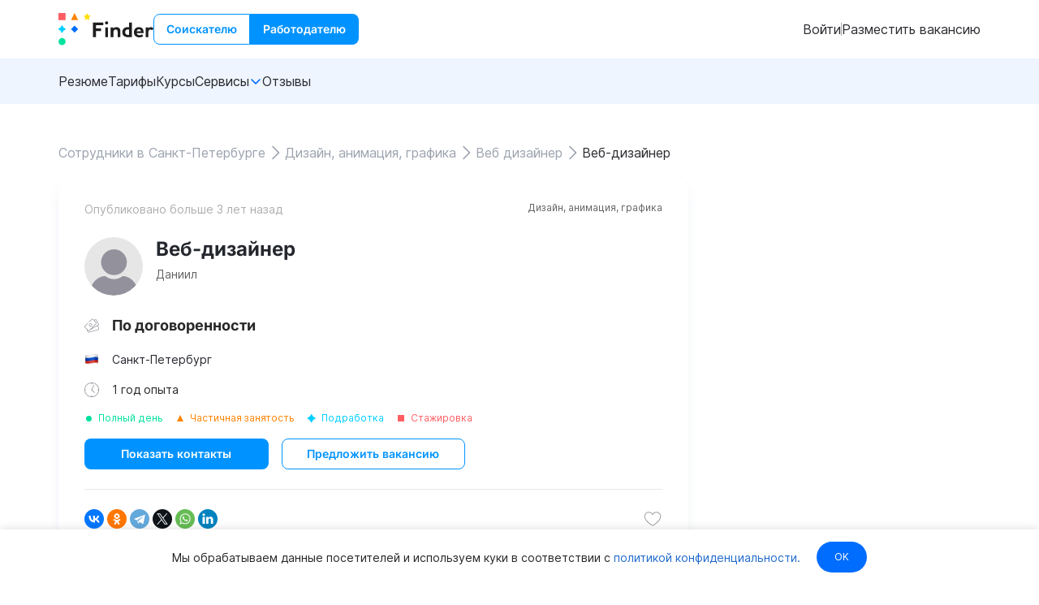

--- FILE ---
content_type: text/css; charset=UTF-8
request_url: https://finder.work/_nuxt/css/3beb2ef256a8b9a61e00.css
body_size: 47530
content:
.fui-sheet-shadow_sm[data-v-7e1c3e8d]{box-shadow:0 8px 20px -8px rgba(0,69,143,.149)}.fui-sheet-shadow_lg[data-v-7e1c3e8d]{box-shadow:0 24px 48px -16px rgba(0,69,143,.149)}.fui-fade-enter-active[data-v-98298acc],.fui-fade-leave-active[data-v-98298acc]{transition:opacity .2s ease-in-out}.fui-fade-enter[data-v-98298acc],.fui-fade-leave-to[data-v-98298acc]{opacity:0}.fui-card[data-v-44144971]>:first-child{border-top-left-radius:inherit;border-top-right-radius:inherit}.fui-card[data-v-44144971]>:last-child{border-bottom-left-radius:inherit;border-bottom-right-radius:inherit}.fui-list-shadow{box-shadow:0 8px 20px -8px rgba(0,69,143,.149)}.fui-progress-linear--indefinite{animation:loading 2s infinite}@keyframes loading{0%{left:0;width:0}45%{left:0;width:100%}90%{left:100%;width:0}}.fui-drawer-enter-active,.fui-drawer-leave-active{transition:all .2s ease-in-out}.fui-drawer-enter-active .fui-overlay__content,.fui-drawer-leave-active .fui-overlay__content{transition:all .2s ease-in-out;transition-delay:.1s}.fui-drawer-enter,.fui-drawer-leave-to{opacity:0}.fui-drawer-enter .fui-overlay__content,.fui-drawer-leave-to .fui-overlay__content{opacity:0;transform:translateY(100px)}.fui-drawer-content{max-height:90vh}@supports (max-height:90dvh){.fui-drawer-content{max-height:90dvh}}.tiptap p.is-editor-empty:first-child:before{color:#adb5bd;content:attr(data-placeholder);float:left;height:0;pointer-events:none}.fui-flag[data-v-5f88b9c0]{--fui-flag-offset:100px;background-image:url([data-uri]);background-position:125px 0;background-position:calc(var(--fui-flag-offset)*1.25) 0;background-repeat:no-repeat;background-size:4880px 15px;border-radius:1px;box-shadow:0 0 1px #888;height:15px;width:20px}.fui-flag__ac[data-v-5f88b9c0]{--fui-flag-offset:0px}.fui-flag__ad[data-v-5f88b9c0]{--fui-flag-offset:-16px}.fui-flag__ae[data-v-5f88b9c0]{--fui-flag-offset:-32px}.fui-flag__af[data-v-5f88b9c0]{--fui-flag-offset:-48px}.fui-flag__ag[data-v-5f88b9c0]{--fui-flag-offset:-64px}.fui-flag__ai[data-v-5f88b9c0]{--fui-flag-offset:-80px}.fui-flag__al[data-v-5f88b9c0]{--fui-flag-offset:-96px}.fui-flag__am[data-v-5f88b9c0]{--fui-flag-offset:-112px}.fui-flag__ao[data-v-5f88b9c0]{--fui-flag-offset:-128px}.fui-flag__ar[data-v-5f88b9c0]{--fui-flag-offset:-144px}.fui-flag__as[data-v-5f88b9c0]{--fui-flag-offset:-160px}.fui-flag__at[data-v-5f88b9c0]{--fui-flag-offset:-176px}.fui-flag__au[data-v-5f88b9c0]{--fui-flag-offset:-192px}.fui-flag__aw[data-v-5f88b9c0]{--fui-flag-offset:-208px}.fui-flag__ax[data-v-5f88b9c0]{--fui-flag-offset:-224px}.fui-flag__az[data-v-5f88b9c0]{--fui-flag-offset:-240px}.fui-flag__ba[data-v-5f88b9c0]{--fui-flag-offset:-256px}.fui-flag__bb[data-v-5f88b9c0]{--fui-flag-offset:-272px}.fui-flag__bd[data-v-5f88b9c0]{--fui-flag-offset:-288px}.fui-flag__be[data-v-5f88b9c0]{--fui-flag-offset:-304px}.fui-flag__bf[data-v-5f88b9c0]{--fui-flag-offset:-320px}.fui-flag__bg[data-v-5f88b9c0]{--fui-flag-offset:-336px}.fui-flag__bh[data-v-5f88b9c0]{--fui-flag-offset:-352px}.fui-flag__bi[data-v-5f88b9c0]{--fui-flag-offset:-368px}.fui-flag__bj[data-v-5f88b9c0]{--fui-flag-offset:-384px}.fui-flag__bl[data-v-5f88b9c0]{--fui-flag-offset:-400px}.fui-flag__bm[data-v-5f88b9c0]{--fui-flag-offset:-416px}.fui-flag__bn[data-v-5f88b9c0]{--fui-flag-offset:-432px}.fui-flag__bo[data-v-5f88b9c0]{--fui-flag-offset:-448px}.fui-flag__bq[data-v-5f88b9c0]{--fui-flag-offset:-464px}.fui-flag__br[data-v-5f88b9c0]{--fui-flag-offset:-480px}.fui-flag__bs[data-v-5f88b9c0]{--fui-flag-offset:-496px}.fui-flag__bt[data-v-5f88b9c0]{--fui-flag-offset:-512px}.fui-flag__bw[data-v-5f88b9c0]{--fui-flag-offset:-528px}.fui-flag__by[data-v-5f88b9c0]{--fui-flag-offset:-544px}.fui-flag__bz[data-v-5f88b9c0]{--fui-flag-offset:-560px}.fui-flag__ca[data-v-5f88b9c0]{--fui-flag-offset:-576px}.fui-flag__cc[data-v-5f88b9c0]{--fui-flag-offset:-592px}.fui-flag__cd[data-v-5f88b9c0]{--fui-flag-offset:-608px}.fui-flag__cf[data-v-5f88b9c0]{--fui-flag-offset:-624px}.fui-flag__cg[data-v-5f88b9c0]{--fui-flag-offset:-640px}.fui-flag__ch[data-v-5f88b9c0]{--fui-flag-offset:-656px}.fui-flag__ci[data-v-5f88b9c0]{--fui-flag-offset:-672px}.fui-flag__ck[data-v-5f88b9c0]{--fui-flag-offset:-688px}.fui-flag__cl[data-v-5f88b9c0]{--fui-flag-offset:-704px}.fui-flag__cm[data-v-5f88b9c0]{--fui-flag-offset:-720px}.fui-flag__cn[data-v-5f88b9c0]{--fui-flag-offset:-736px}.fui-flag__co[data-v-5f88b9c0]{--fui-flag-offset:-752px}.fui-flag__cr[data-v-5f88b9c0]{--fui-flag-offset:-768px}.fui-flag__cu[data-v-5f88b9c0]{--fui-flag-offset:-784px}.fui-flag__cv[data-v-5f88b9c0]{--fui-flag-offset:-800px}.fui-flag__cw[data-v-5f88b9c0]{--fui-flag-offset:-816px}.fui-flag__cx[data-v-5f88b9c0]{--fui-flag-offset:-832px}.fui-flag__cy[data-v-5f88b9c0]{--fui-flag-offset:-848px}.fui-flag__cz[data-v-5f88b9c0]{--fui-flag-offset:-864px}.fui-flag__de[data-v-5f88b9c0]{--fui-flag-offset:-880px}.fui-flag__dj[data-v-5f88b9c0]{--fui-flag-offset:-896px}.fui-flag__dk[data-v-5f88b9c0]{--fui-flag-offset:-912px}.fui-flag__dm[data-v-5f88b9c0]{--fui-flag-offset:-928px}.fui-flag__do[data-v-5f88b9c0]{--fui-flag-offset:-944px}.fui-flag__dz[data-v-5f88b9c0]{--fui-flag-offset:-960px}.fui-flag__ec[data-v-5f88b9c0]{--fui-flag-offset:-976px}.fui-flag__ee[data-v-5f88b9c0]{--fui-flag-offset:-992px}.fui-flag__eg[data-v-5f88b9c0]{--fui-flag-offset:-1008px}.fui-flag__eh[data-v-5f88b9c0]{--fui-flag-offset:-1024px}.fui-flag__er[data-v-5f88b9c0]{--fui-flag-offset:-1040px}.fui-flag__es[data-v-5f88b9c0]{--fui-flag-offset:-1056px}.fui-flag__et[data-v-5f88b9c0]{--fui-flag-offset:-1072px}.fui-flag__fi[data-v-5f88b9c0]{--fui-flag-offset:-1088px}.fui-flag__fj[data-v-5f88b9c0]{--fui-flag-offset:-1104px}.fui-flag__fk[data-v-5f88b9c0]{--fui-flag-offset:-1120px}.fui-flag__fm[data-v-5f88b9c0]{--fui-flag-offset:-1136px}.fui-flag__fo[data-v-5f88b9c0]{--fui-flag-offset:-1152px}.fui-flag__fr[data-v-5f88b9c0]{--fui-flag-offset:-1168px}.fui-flag__ga[data-v-5f88b9c0]{--fui-flag-offset:-1184px}.fui-flag__gb[data-v-5f88b9c0]{--fui-flag-offset:-1200px}.fui-flag__gd[data-v-5f88b9c0]{--fui-flag-offset:-1216px}.fui-flag__ge[data-v-5f88b9c0]{--fui-flag-offset:-1232px}.fui-flag__gf[data-v-5f88b9c0]{--fui-flag-offset:-1248px}.fui-flag__gg[data-v-5f88b9c0]{--fui-flag-offset:-1264px}.fui-flag__gh[data-v-5f88b9c0]{--fui-flag-offset:-1280px}.fui-flag__gi[data-v-5f88b9c0]{--fui-flag-offset:-1296px}.fui-flag__gl[data-v-5f88b9c0]{--fui-flag-offset:-1312px}.fui-flag__gm[data-v-5f88b9c0]{--fui-flag-offset:-1328px}.fui-flag__gn[data-v-5f88b9c0]{--fui-flag-offset:-1344px}.fui-flag__gp[data-v-5f88b9c0]{--fui-flag-offset:-1360px}.fui-flag__gq[data-v-5f88b9c0]{--fui-flag-offset:-1376px}.fui-flag__gr[data-v-5f88b9c0]{--fui-flag-offset:-1392px}.fui-flag__gt[data-v-5f88b9c0]{--fui-flag-offset:-1408px}.fui-flag__gu[data-v-5f88b9c0]{--fui-flag-offset:-1424px}.fui-flag__gw[data-v-5f88b9c0]{--fui-flag-offset:-1440px}.fui-flag__gy[data-v-5f88b9c0]{--fui-flag-offset:-1456px}.fui-flag__hk[data-v-5f88b9c0]{--fui-flag-offset:-1472px}.fui-flag__hn[data-v-5f88b9c0]{--fui-flag-offset:-1488px}.fui-flag__hr[data-v-5f88b9c0]{--fui-flag-offset:-1504px}.fui-flag__ht[data-v-5f88b9c0]{--fui-flag-offset:-1520px}.fui-flag__hu[data-v-5f88b9c0]{--fui-flag-offset:-1536px}.fui-flag__id[data-v-5f88b9c0]{--fui-flag-offset:-1552px}.fui-flag__ie[data-v-5f88b9c0]{--fui-flag-offset:-1568px}.fui-flag__il[data-v-5f88b9c0]{--fui-flag-offset:-1584px}.fui-flag__im[data-v-5f88b9c0]{--fui-flag-offset:-1600px}.fui-flag__in[data-v-5f88b9c0]{--fui-flag-offset:-1616px}.fui-flag__io[data-v-5f88b9c0]{--fui-flag-offset:-1632px}.fui-flag__iq[data-v-5f88b9c0]{--fui-flag-offset:-1648px}.fui-flag__ir[data-v-5f88b9c0]{--fui-flag-offset:-1664px}.fui-flag__is[data-v-5f88b9c0]{--fui-flag-offset:-1680px}.fui-flag__it[data-v-5f88b9c0]{--fui-flag-offset:-1696px}.fui-flag__je[data-v-5f88b9c0]{--fui-flag-offset:-1712px}.fui-flag__jm[data-v-5f88b9c0]{--fui-flag-offset:-1728px}.fui-flag__jo[data-v-5f88b9c0]{--fui-flag-offset:-1744px}.fui-flag__jp[data-v-5f88b9c0]{--fui-flag-offset:-1760px}.fui-flag__ke[data-v-5f88b9c0]{--fui-flag-offset:-1776px}.fui-flag__kg[data-v-5f88b9c0]{--fui-flag-offset:-1792px}.fui-flag__kh[data-v-5f88b9c0]{--fui-flag-offset:-1808px}.fui-flag__ki[data-v-5f88b9c0]{--fui-flag-offset:-1824px}.fui-flag__km[data-v-5f88b9c0]{--fui-flag-offset:-1840px}.fui-flag__kn[data-v-5f88b9c0]{--fui-flag-offset:-1856px}.fui-flag__kp[data-v-5f88b9c0]{--fui-flag-offset:-1872px}.fui-flag__kr[data-v-5f88b9c0]{--fui-flag-offset:-1888px}.fui-flag__kw[data-v-5f88b9c0]{--fui-flag-offset:-1904px}.fui-flag__ky[data-v-5f88b9c0]{--fui-flag-offset:-1920px}.fui-flag__kz[data-v-5f88b9c0]{--fui-flag-offset:-1936px}.fui-flag__la[data-v-5f88b9c0]{--fui-flag-offset:-1952px}.fui-flag__lb[data-v-5f88b9c0]{--fui-flag-offset:-1968px}.fui-flag__lc[data-v-5f88b9c0]{--fui-flag-offset:-1984px}.fui-flag__li[data-v-5f88b9c0]{--fui-flag-offset:-2000px}.fui-flag__lk[data-v-5f88b9c0]{--fui-flag-offset:-2016px}.fui-flag__lr[data-v-5f88b9c0]{--fui-flag-offset:-2032px}.fui-flag__ls[data-v-5f88b9c0]{--fui-flag-offset:-2048px}.fui-flag__lt[data-v-5f88b9c0]{--fui-flag-offset:-2064px}.fui-flag__lu[data-v-5f88b9c0]{--fui-flag-offset:-2080px}.fui-flag__lv[data-v-5f88b9c0]{--fui-flag-offset:-2096px}.fui-flag__ly[data-v-5f88b9c0]{--fui-flag-offset:-2112px}.fui-flag__ma[data-v-5f88b9c0]{--fui-flag-offset:-2128px}.fui-flag__mc[data-v-5f88b9c0]{--fui-flag-offset:-2144px}.fui-flag__md[data-v-5f88b9c0]{--fui-flag-offset:-2160px}.fui-flag__me[data-v-5f88b9c0]{--fui-flag-offset:-2176px}.fui-flag__mf[data-v-5f88b9c0]{--fui-flag-offset:-2192px}.fui-flag__mg[data-v-5f88b9c0]{--fui-flag-offset:-2208px}.fui-flag__mh[data-v-5f88b9c0]{--fui-flag-offset:-2224px}.fui-flag__mk[data-v-5f88b9c0]{--fui-flag-offset:-2240px}.fui-flag__ml[data-v-5f88b9c0]{--fui-flag-offset:-2256px}.fui-flag__mm[data-v-5f88b9c0]{--fui-flag-offset:-2272px}.fui-flag__mn[data-v-5f88b9c0]{--fui-flag-offset:-2288px}.fui-flag__mo[data-v-5f88b9c0]{--fui-flag-offset:-2304px}.fui-flag__mp[data-v-5f88b9c0]{--fui-flag-offset:-2320px}.fui-flag__mq[data-v-5f88b9c0]{--fui-flag-offset:-2336px}.fui-flag__mr[data-v-5f88b9c0]{--fui-flag-offset:-2352px}.fui-flag__ms[data-v-5f88b9c0]{--fui-flag-offset:-2368px}.fui-flag__mt[data-v-5f88b9c0]{--fui-flag-offset:-2384px}.fui-flag__mu[data-v-5f88b9c0]{--fui-flag-offset:-2400px}.fui-flag__mv[data-v-5f88b9c0]{--fui-flag-offset:-2416px}.fui-flag__mw[data-v-5f88b9c0]{--fui-flag-offset:-2432px}.fui-flag__mx[data-v-5f88b9c0]{--fui-flag-offset:-2448px}.fui-flag__my[data-v-5f88b9c0]{--fui-flag-offset:-2464px}.fui-flag__mz[data-v-5f88b9c0]{--fui-flag-offset:-2480px}.fui-flag__na[data-v-5f88b9c0]{--fui-flag-offset:-2496px}.fui-flag__nc[data-v-5f88b9c0]{--fui-flag-offset:-2512px}.fui-flag__ne[data-v-5f88b9c0]{--fui-flag-offset:-2528px}.fui-flag__nf[data-v-5f88b9c0]{--fui-flag-offset:-2544px}.fui-flag__ng[data-v-5f88b9c0]{--fui-flag-offset:-2560px}.fui-flag__ni[data-v-5f88b9c0]{--fui-flag-offset:-2576px}.fui-flag__nl[data-v-5f88b9c0]{--fui-flag-offset:-2592px}.fui-flag__no[data-v-5f88b9c0]{--fui-flag-offset:-2608px}.fui-flag__np[data-v-5f88b9c0]{--fui-flag-offset:-2624px}.fui-flag__nr[data-v-5f88b9c0]{--fui-flag-offset:-2640px}.fui-flag__nu[data-v-5f88b9c0]{--fui-flag-offset:-2656px}.fui-flag__nz[data-v-5f88b9c0]{--fui-flag-offset:-2672px}.fui-flag__om[data-v-5f88b9c0]{--fui-flag-offset:-2688px}.fui-flag__pa[data-v-5f88b9c0]{--fui-flag-offset:-2704px}.fui-flag__pe[data-v-5f88b9c0]{--fui-flag-offset:-2720px}.fui-flag__pf[data-v-5f88b9c0]{--fui-flag-offset:-2736px}.fui-flag__pg[data-v-5f88b9c0]{--fui-flag-offset:-2752px}.fui-flag__ph[data-v-5f88b9c0]{--fui-flag-offset:-2768px}.fui-flag__pk[data-v-5f88b9c0]{--fui-flag-offset:-2784px}.fui-flag__pl[data-v-5f88b9c0]{--fui-flag-offset:-2800px}.fui-flag__pm[data-v-5f88b9c0]{--fui-flag-offset:-2816px}.fui-flag__pr[data-v-5f88b9c0]{--fui-flag-offset:-2832px}.fui-flag__ps[data-v-5f88b9c0]{--fui-flag-offset:-2848px}.fui-flag__pt[data-v-5f88b9c0]{--fui-flag-offset:-2864px}.fui-flag__pw[data-v-5f88b9c0]{--fui-flag-offset:-2880px}.fui-flag__py[data-v-5f88b9c0]{--fui-flag-offset:-2896px}.fui-flag__qa[data-v-5f88b9c0]{--fui-flag-offset:-2912px}.fui-flag__re[data-v-5f88b9c0]{--fui-flag-offset:-2928px}.fui-flag__ro[data-v-5f88b9c0]{--fui-flag-offset:-2944px}.fui-flag__rs[data-v-5f88b9c0]{--fui-flag-offset:-2960px}.fui-flag__ru[data-v-5f88b9c0]{--fui-flag-offset:-2976px}.fui-flag__rw[data-v-5f88b9c0]{--fui-flag-offset:-2992px}.fui-flag__sa[data-v-5f88b9c0]{--fui-flag-offset:-3008px}.fui-flag__sb[data-v-5f88b9c0]{--fui-flag-offset:-3024px}.fui-flag__sc[data-v-5f88b9c0]{--fui-flag-offset:-3040px}.fui-flag__sd[data-v-5f88b9c0]{--fui-flag-offset:-3056px}.fui-flag__se[data-v-5f88b9c0]{--fui-flag-offset:-3072px}.fui-flag__sg[data-v-5f88b9c0]{--fui-flag-offset:-3088px}.fui-flag__sh[data-v-5f88b9c0]{--fui-flag-offset:-3104px}.fui-flag__si[data-v-5f88b9c0]{--fui-flag-offset:-3120px}.fui-flag__sj[data-v-5f88b9c0]{--fui-flag-offset:-3136px}.fui-flag__sk[data-v-5f88b9c0]{--fui-flag-offset:-3152px}.fui-flag__sl[data-v-5f88b9c0]{--fui-flag-offset:-3168px}.fui-flag__sm[data-v-5f88b9c0]{--fui-flag-offset:-3184px}.fui-flag__sn[data-v-5f88b9c0]{--fui-flag-offset:-3200px}.fui-flag__so[data-v-5f88b9c0]{--fui-flag-offset:-3216px}.fui-flag__sr[data-v-5f88b9c0]{--fui-flag-offset:-3232px}.fui-flag__ss[data-v-5f88b9c0]{--fui-flag-offset:-3248px}.fui-flag__st[data-v-5f88b9c0]{--fui-flag-offset:-3264px}.fui-flag__sv[data-v-5f88b9c0]{--fui-flag-offset:-3280px}.fui-flag__sx[data-v-5f88b9c0]{--fui-flag-offset:-3296px}.fui-flag__sy[data-v-5f88b9c0]{--fui-flag-offset:-3312px}.fui-flag__sz[data-v-5f88b9c0]{--fui-flag-offset:-3328px}.fui-flag__tc[data-v-5f88b9c0]{--fui-flag-offset:-3344px}.fui-flag__td[data-v-5f88b9c0]{--fui-flag-offset:-3360px}.fui-flag__tg[data-v-5f88b9c0]{--fui-flag-offset:-3376px}.fui-flag__th[data-v-5f88b9c0]{--fui-flag-offset:-3392px}.fui-flag__tj[data-v-5f88b9c0]{--fui-flag-offset:-3408px}.fui-flag__tk[data-v-5f88b9c0]{--fui-flag-offset:-3424px}.fui-flag__tl[data-v-5f88b9c0]{--fui-flag-offset:-3440px}.fui-flag__tm[data-v-5f88b9c0]{--fui-flag-offset:-3456px}.fui-flag__tn[data-v-5f88b9c0]{--fui-flag-offset:-3472px}.fui-flag__to[data-v-5f88b9c0]{--fui-flag-offset:-3488px}.fui-flag__tr[data-v-5f88b9c0]{--fui-flag-offset:-3504px}.fui-flag__tt[data-v-5f88b9c0]{--fui-flag-offset:-3520px}.fui-flag__tv[data-v-5f88b9c0]{--fui-flag-offset:-3536px}.fui-flag__tw[data-v-5f88b9c0]{--fui-flag-offset:-3552px}.fui-flag__tz[data-v-5f88b9c0]{--fui-flag-offset:-3568px}.fui-flag__ua[data-v-5f88b9c0]{--fui-flag-offset:-3584px}.fui-flag__ug[data-v-5f88b9c0]{--fui-flag-offset:-3600px}.fui-flag__us[data-v-5f88b9c0]{--fui-flag-offset:-3616px}.fui-flag__uy[data-v-5f88b9c0]{--fui-flag-offset:-3632px}.fui-flag__uz[data-v-5f88b9c0]{--fui-flag-offset:-3648px}.fui-flag__va[data-v-5f88b9c0]{--fui-flag-offset:-3664px}.fui-flag__vc[data-v-5f88b9c0]{--fui-flag-offset:-3680px}.fui-flag__ve[data-v-5f88b9c0]{--fui-flag-offset:-3696px}.fui-flag__vg[data-v-5f88b9c0]{--fui-flag-offset:-3712px}.fui-flag__vi[data-v-5f88b9c0]{--fui-flag-offset:-3728px}.fui-flag__vn[data-v-5f88b9c0]{--fui-flag-offset:-3744px}.fui-flag__vu[data-v-5f88b9c0]{--fui-flag-offset:-3760px}.fui-flag__wf[data-v-5f88b9c0]{--fui-flag-offset:-3776px}.fui-flag__ws[data-v-5f88b9c0]{--fui-flag-offset:-3792px}.fui-flag__xk[data-v-5f88b9c0]{--fui-flag-offset:-3808px}.fui-flag__ye[data-v-5f88b9c0]{--fui-flag-offset:-3824px}.fui-flag__yt[data-v-5f88b9c0]{--fui-flag-offset:-3840px}.fui-flag__za[data-v-5f88b9c0]{--fui-flag-offset:-3856px}.fui-flag__zm[data-v-5f88b9c0]{--fui-flag-offset:-3872px}.fui-flag__zw[data-v-5f88b9c0]{--fui-flag-offset:-3888px}.calendar-month__header{color:#9b9b9b;font-weight:300}.calendar-month__weekdays{height:32px}.calendar-month__week th:first-child{width:48px}*,:after,:before{--un-rotate:0;--un-rotate-x:0;--un-rotate-y:0;--un-rotate-z:0;--un-scale-x:1;--un-scale-y:1;--un-scale-z:1;--un-skew-x:0;--un-skew-y:0;--un-translate-x:0;--un-translate-y:0;--un-translate-z:0;--un-pan-x: ;--un-pan-y: ;--un-pinch-zoom: ;--un-scroll-snap-strictness:proximity;--un-ordinal: ;--un-slashed-zero: ;--un-numeric-figure: ;--un-numeric-spacing: ;--un-numeric-fraction: ;--un-border-spacing-x:0;--un-border-spacing-y:0;--un-ring-offset-shadow:0 0 transparent;--un-ring-shadow:0 0 transparent;--un-shadow-inset: ;--un-shadow:0 0 transparent;--un-ring-inset: ;--un-ring-offset-width:0px;--un-ring-offset-color:#fff;--un-ring-width:0px;--un-ring-color:rgba(147,197,253,.5);--un-blur: ;--un-brightness: ;--un-contrast: ;--un-drop-shadow: ;--un-grayscale: ;--un-hue-rotate: ;--un-invert: ;--un-saturate: ;--un-sepia: ;--un-backdrop-blur: ;--un-backdrop-brightness: ;--un-backdrop-contrast: ;--un-backdrop-grayscale: ;--un-backdrop-hue-rotate: ;--un-backdrop-invert: ;--un-backdrop-opacity: ;--un-backdrop-saturate: ;--un-backdrop-sepia: }::backdrop{--un-rotate:0;--un-rotate-x:0;--un-rotate-y:0;--un-rotate-z:0;--un-scale-x:1;--un-scale-y:1;--un-scale-z:1;--un-skew-x:0;--un-skew-y:0;--un-translate-x:0;--un-translate-y:0;--un-translate-z:0;--un-pan-x: ;--un-pan-y: ;--un-pinch-zoom: ;--un-scroll-snap-strictness:proximity;--un-ordinal: ;--un-slashed-zero: ;--un-numeric-figure: ;--un-numeric-spacing: ;--un-numeric-fraction: ;--un-border-spacing-x:0;--un-border-spacing-y:0;--un-ring-offset-shadow:0 0 transparent;--un-ring-shadow:0 0 transparent;--un-shadow-inset: ;--un-shadow:0 0 transparent;--un-ring-inset: ;--un-ring-offset-width:0px;--un-ring-offset-color:#fff;--un-ring-width:0px;--un-ring-color:rgba(147,197,253,.5);--un-blur: ;--un-brightness: ;--un-contrast: ;--un-drop-shadow: ;--un-grayscale: ;--un-hue-rotate: ;--un-invert: ;--un-saturate: ;--un-sepia: ;--un-backdrop-blur: ;--un-backdrop-brightness: ;--un-backdrop-contrast: ;--un-backdrop-grayscale: ;--un-backdrop-hue-rotate: ;--un-backdrop-invert: ;--un-backdrop-opacity: ;--un-backdrop-saturate: ;--un-backdrop-sepia: }@font-face{font-display:swap;font-family:Inter;font-style:normal;font-weight:400;src:url(https://fonts.gstatic.com/s/inter/v18/UcCO3FwrK3iLTeHuS_nVMrMxCp50SjIw2boKoduKmMEVuLyfAZJhiI2B.woff2) format("woff2");unicode-range:u+0460-052f,u+1c80-1c8a,u+20b4,u+2de0-2dff,u+a640-a69f,u+fe2e-fe2f}@font-face{font-display:swap;font-family:Inter;font-style:normal;font-weight:400;src:url(https://fonts.gstatic.com/s/inter/v18/UcCO3FwrK3iLTeHuS_nVMrMxCp50SjIw2boKoduKmMEVuLyfAZthiI2B.woff2) format("woff2");unicode-range:u+0301,u+0400-045f,u+0490-0491,u+04b0-04b1,u+2116}@font-face{font-display:swap;font-family:Inter;font-style:normal;font-weight:400;src:url(https://fonts.gstatic.com/s/inter/v18/UcCO3FwrK3iLTeHuS_nVMrMxCp50SjIw2boKoduKmMEVuLyfAZNhiI2B.woff2) format("woff2");unicode-range:u+1f??}@font-face{font-display:swap;font-family:Inter;font-style:normal;font-weight:400;src:url(https://fonts.gstatic.com/s/inter/v18/UcCO3FwrK3iLTeHuS_nVMrMxCp50SjIw2boKoduKmMEVuLyfAZxhiI2B.woff2) format("woff2");unicode-range:u+0370-0377,u+037a-037f,u+0384-038a,u+038c,u+038e-03a1,u+03a3-03ff}@font-face{font-display:swap;font-family:Inter;font-style:normal;font-weight:400;src:url(https://fonts.gstatic.com/s/inter/v18/UcCO3FwrK3iLTeHuS_nVMrMxCp50SjIw2boKoduKmMEVuLyfAZBhiI2B.woff2) format("woff2");unicode-range:u+0102-0103,u+0110-0111,u+0128-0129,u+0168-0169,u+01a0-01a1,u+01af-01b0,u+0300-0301,u+0303-0304,u+0308-0309,u+0323,u+0329,u+1ea0-1ef9,u+20ab}@font-face{font-display:swap;font-family:Inter;font-style:normal;font-weight:400;src:url(https://fonts.gstatic.com/s/inter/v18/UcCO3FwrK3iLTeHuS_nVMrMxCp50SjIw2boKoduKmMEVuLyfAZFhiI2B.woff2) format("woff2");unicode-range:u+0100-02ba,u+02bd-02c5,u+02c7-02cc,u+02ce-02d7,u+02dd-02ff,u+0304,u+0308,u+0329,u+1d00-1dbf,u+1e00-1e9f,u+1ef2-1eff,u+2020,u+20a0-20ab,u+20ad-20c0,u+2113,u+2c60-2c7f,u+a720-a7ff}@font-face{font-display:swap;font-family:Inter;font-style:normal;font-weight:400;src:url(https://fonts.gstatic.com/s/inter/v18/UcCO3FwrK3iLTeHuS_nVMrMxCp50SjIw2boKoduKmMEVuLyfAZ9hiA.woff2) format("woff2");unicode-range:u+00??,u+0131,u+0152-0153,u+02bb-02bc,u+02c6,u+02da,u+02dc,u+0304,u+0308,u+0329,u+2000-206f,u+20ac,u+2122,u+2191,u+2193,u+2212,u+2215,u+feff,u+fffd}@font-face{font-display:swap;font-family:Inter;font-style:normal;font-weight:600;src:url(https://fonts.gstatic.com/s/inter/v18/UcCO3FwrK3iLTeHuS_nVMrMxCp50SjIw2boKoduKmMEVuGKYAZJhiI2B.woff2) format("woff2");unicode-range:u+0460-052f,u+1c80-1c8a,u+20b4,u+2de0-2dff,u+a640-a69f,u+fe2e-fe2f}@font-face{font-display:swap;font-family:Inter;font-style:normal;font-weight:600;src:url(https://fonts.gstatic.com/s/inter/v18/UcCO3FwrK3iLTeHuS_nVMrMxCp50SjIw2boKoduKmMEVuGKYAZthiI2B.woff2) format("woff2");unicode-range:u+0301,u+0400-045f,u+0490-0491,u+04b0-04b1,u+2116}@font-face{font-display:swap;font-family:Inter;font-style:normal;font-weight:600;src:url(https://fonts.gstatic.com/s/inter/v18/UcCO3FwrK3iLTeHuS_nVMrMxCp50SjIw2boKoduKmMEVuGKYAZNhiI2B.woff2) format("woff2");unicode-range:u+1f??}@font-face{font-display:swap;font-family:Inter;font-style:normal;font-weight:600;src:url(https://fonts.gstatic.com/s/inter/v18/UcCO3FwrK3iLTeHuS_nVMrMxCp50SjIw2boKoduKmMEVuGKYAZxhiI2B.woff2) format("woff2");unicode-range:u+0370-0377,u+037a-037f,u+0384-038a,u+038c,u+038e-03a1,u+03a3-03ff}@font-face{font-display:swap;font-family:Inter;font-style:normal;font-weight:600;src:url(https://fonts.gstatic.com/s/inter/v18/UcCO3FwrK3iLTeHuS_nVMrMxCp50SjIw2boKoduKmMEVuGKYAZBhiI2B.woff2) format("woff2");unicode-range:u+0102-0103,u+0110-0111,u+0128-0129,u+0168-0169,u+01a0-01a1,u+01af-01b0,u+0300-0301,u+0303-0304,u+0308-0309,u+0323,u+0329,u+1ea0-1ef9,u+20ab}@font-face{font-display:swap;font-family:Inter;font-style:normal;font-weight:600;src:url(https://fonts.gstatic.com/s/inter/v18/UcCO3FwrK3iLTeHuS_nVMrMxCp50SjIw2boKoduKmMEVuGKYAZFhiI2B.woff2) format("woff2");unicode-range:u+0100-02ba,u+02bd-02c5,u+02c7-02cc,u+02ce-02d7,u+02dd-02ff,u+0304,u+0308,u+0329,u+1d00-1dbf,u+1e00-1e9f,u+1ef2-1eff,u+2020,u+20a0-20ab,u+20ad-20c0,u+2113,u+2c60-2c7f,u+a720-a7ff}@font-face{font-display:swap;font-family:Inter;font-style:normal;font-weight:600;src:url(https://fonts.gstatic.com/s/inter/v18/UcCO3FwrK3iLTeHuS_nVMrMxCp50SjIw2boKoduKmMEVuGKYAZ9hiA.woff2) format("woff2");unicode-range:u+00??,u+0131,u+0152-0153,u+02bb-02bc,u+02c6,u+02da,u+02dc,u+0304,u+0308,u+0329,u+2000-206f,u+20ac,u+2122,u+2191,u+2193,u+2212,u+2215,u+feff,u+fffd}@font-face{font-display:swap;font-family:Inter;font-style:normal;font-weight:700;src:url(https://fonts.gstatic.com/s/inter/v18/UcCO3FwrK3iLTeHuS_nVMrMxCp50SjIw2boKoduKmMEVuFuYAZJhiI2B.woff2) format("woff2");unicode-range:u+0460-052f,u+1c80-1c8a,u+20b4,u+2de0-2dff,u+a640-a69f,u+fe2e-fe2f}@font-face{font-display:swap;font-family:Inter;font-style:normal;font-weight:700;src:url(https://fonts.gstatic.com/s/inter/v18/UcCO3FwrK3iLTeHuS_nVMrMxCp50SjIw2boKoduKmMEVuFuYAZthiI2B.woff2) format("woff2");unicode-range:u+0301,u+0400-045f,u+0490-0491,u+04b0-04b1,u+2116}@font-face{font-display:swap;font-family:Inter;font-style:normal;font-weight:700;src:url(https://fonts.gstatic.com/s/inter/v18/UcCO3FwrK3iLTeHuS_nVMrMxCp50SjIw2boKoduKmMEVuFuYAZNhiI2B.woff2) format("woff2");unicode-range:u+1f??}@font-face{font-display:swap;font-family:Inter;font-style:normal;font-weight:700;src:url(https://fonts.gstatic.com/s/inter/v18/UcCO3FwrK3iLTeHuS_nVMrMxCp50SjIw2boKoduKmMEVuFuYAZxhiI2B.woff2) format("woff2");unicode-range:u+0370-0377,u+037a-037f,u+0384-038a,u+038c,u+038e-03a1,u+03a3-03ff}@font-face{font-display:swap;font-family:Inter;font-style:normal;font-weight:700;src:url(https://fonts.gstatic.com/s/inter/v18/UcCO3FwrK3iLTeHuS_nVMrMxCp50SjIw2boKoduKmMEVuFuYAZBhiI2B.woff2) format("woff2");unicode-range:u+0102-0103,u+0110-0111,u+0128-0129,u+0168-0169,u+01a0-01a1,u+01af-01b0,u+0300-0301,u+0303-0304,u+0308-0309,u+0323,u+0329,u+1ea0-1ef9,u+20ab}@font-face{font-display:swap;font-family:Inter;font-style:normal;font-weight:700;src:url(https://fonts.gstatic.com/s/inter/v18/UcCO3FwrK3iLTeHuS_nVMrMxCp50SjIw2boKoduKmMEVuFuYAZFhiI2B.woff2) format("woff2");unicode-range:u+0100-02ba,u+02bd-02c5,u+02c7-02cc,u+02ce-02d7,u+02dd-02ff,u+0304,u+0308,u+0329,u+1d00-1dbf,u+1e00-1e9f,u+1ef2-1eff,u+2020,u+20a0-20ab,u+20ad-20c0,u+2113,u+2c60-2c7f,u+a720-a7ff}@font-face{font-display:swap;font-family:Inter;font-style:normal;font-weight:700;src:url(https://fonts.gstatic.com/s/inter/v18/UcCO3FwrK3iLTeHuS_nVMrMxCp50SjIw2boKoduKmMEVuFuYAZ9hiA.woff2) format("woff2");unicode-range:u+00??,u+0131,u+0152-0153,u+02bb-02bc,u+02c6,u+02da,u+02dc,u+0304,u+0308,u+0329,u+2000-206f,u+20ac,u+2122,u+2191,u+2193,u+2212,u+2215,u+feff,u+fffd}.fui-i-ph-caret-down-bold{--un-icon:url("data:image/svg+xml;utf8,%3Csvg viewBox='0 0 256 256' width='1em' height='1em' xmlns='http://www.w3.org/2000/svg' %3E%3Cpath fill='currentColor' d='m216.49 104.49l-80 80a12 12 0 0 1-17 0l-80-80a12 12 0 0 1 17-17L128 159l71.51-71.52a12 12 0 0 1 17 17Z'/%3E%3C/svg%3E");-webkit-mask:url("data:image/svg+xml;utf8,%3Csvg viewBox='0 0 256 256' width='1em' height='1em' xmlns='http://www.w3.org/2000/svg' %3E%3Cpath fill='currentColor' d='m216.49 104.49l-80 80a12 12 0 0 1-17 0l-80-80a12 12 0 0 1 17-17L128 159l71.51-71.52a12 12 0 0 1 17 17Z'/%3E%3C/svg%3E") no-repeat;mask:url("data:image/svg+xml;utf8,%3Csvg viewBox='0 0 256 256' width='1em' height='1em' xmlns='http://www.w3.org/2000/svg' %3E%3Cpath fill='currentColor' d='m216.49 104.49l-80 80a12 12 0 0 1-17 0l-80-80a12 12 0 0 1 17-17L128 159l71.51-71.52a12 12 0 0 1 17 17Z'/%3E%3C/svg%3E") no-repeat;-webkit-mask:var(--un-icon) no-repeat;mask:var(--un-icon) no-repeat;-webkit-mask-size:100% 100%;mask-size:100% 100%}.fui-i-ph-caret-down-bold,.fui-i-ph-caret-down-light{background-color:currentColor;color:inherit;height:1em;width:1em}.fui-i-ph-caret-down-light{--un-icon:url("data:image/svg+xml;utf8,%3Csvg viewBox='0 0 256 256' width='1em' height='1em' xmlns='http://www.w3.org/2000/svg' %3E%3Cpath fill='currentColor' d='m212.24 100.24l-80 80a6 6 0 0 1-8.48 0l-80-80a6 6 0 0 1 8.48-8.48L128 167.51l75.76-75.75a6 6 0 0 1 8.48 8.48Z'/%3E%3C/svg%3E");-webkit-mask:url("data:image/svg+xml;utf8,%3Csvg viewBox='0 0 256 256' width='1em' height='1em' xmlns='http://www.w3.org/2000/svg' %3E%3Cpath fill='currentColor' d='m212.24 100.24l-80 80a6 6 0 0 1-8.48 0l-80-80a6 6 0 0 1 8.48-8.48L128 167.51l75.76-75.75a6 6 0 0 1 8.48 8.48Z'/%3E%3C/svg%3E") no-repeat;mask:url("data:image/svg+xml;utf8,%3Csvg viewBox='0 0 256 256' width='1em' height='1em' xmlns='http://www.w3.org/2000/svg' %3E%3Cpath fill='currentColor' d='m212.24 100.24l-80 80a6 6 0 0 1-8.48 0l-80-80a6 6 0 0 1 8.48-8.48L128 167.51l75.76-75.75a6 6 0 0 1 8.48 8.48Z'/%3E%3C/svg%3E") no-repeat;-webkit-mask:var(--un-icon) no-repeat;mask:var(--un-icon) no-repeat;-webkit-mask-size:100% 100%;mask-size:100% 100%}.fui-i-ph-caret-left-light{--un-icon:url("data:image/svg+xml;utf8,%3Csvg viewBox='0 0 256 256' width='1em' height='1em' xmlns='http://www.w3.org/2000/svg' %3E%3Cpath fill='currentColor' d='M164.24 203.76a6 6 0 1 1-8.48 8.48l-80-80a6 6 0 0 1 0-8.48l80-80a6 6 0 0 1 8.48 8.48L88.49 128Z'/%3E%3C/svg%3E");-webkit-mask:url("data:image/svg+xml;utf8,%3Csvg viewBox='0 0 256 256' width='1em' height='1em' xmlns='http://www.w3.org/2000/svg' %3E%3Cpath fill='currentColor' d='M164.24 203.76a6 6 0 1 1-8.48 8.48l-80-80a6 6 0 0 1 0-8.48l80-80a6 6 0 0 1 8.48 8.48L88.49 128Z'/%3E%3C/svg%3E") no-repeat;mask:url("data:image/svg+xml;utf8,%3Csvg viewBox='0 0 256 256' width='1em' height='1em' xmlns='http://www.w3.org/2000/svg' %3E%3Cpath fill='currentColor' d='M164.24 203.76a6 6 0 1 1-8.48 8.48l-80-80a6 6 0 0 1 0-8.48l80-80a6 6 0 0 1 8.48 8.48L88.49 128Z'/%3E%3C/svg%3E") no-repeat;-webkit-mask:var(--un-icon) no-repeat;mask:var(--un-icon) no-repeat;-webkit-mask-size:100% 100%;mask-size:100% 100%}.fui-i-ph-caret-left-light,.fui-i-ph-caret-right{background-color:currentColor;color:inherit;height:1em;width:1em}.fui-i-ph-caret-right{--un-icon:url("data:image/svg+xml;utf8,%3Csvg viewBox='0 0 256 256' width='1em' height='1em' xmlns='http://www.w3.org/2000/svg' %3E%3Cpath fill='currentColor' d='m181.66 133.66l-80 80a8 8 0 0 1-11.32-11.32L164.69 128L90.34 53.66a8 8 0 0 1 11.32-11.32l80 80a8 8 0 0 1 0 11.32Z'/%3E%3C/svg%3E");-webkit-mask:url("data:image/svg+xml;utf8,%3Csvg viewBox='0 0 256 256' width='1em' height='1em' xmlns='http://www.w3.org/2000/svg' %3E%3Cpath fill='currentColor' d='m181.66 133.66l-80 80a8 8 0 0 1-11.32-11.32L164.69 128L90.34 53.66a8 8 0 0 1 11.32-11.32l80 80a8 8 0 0 1 0 11.32Z'/%3E%3C/svg%3E") no-repeat;mask:url("data:image/svg+xml;utf8,%3Csvg viewBox='0 0 256 256' width='1em' height='1em' xmlns='http://www.w3.org/2000/svg' %3E%3Cpath fill='currentColor' d='m181.66 133.66l-80 80a8 8 0 0 1-11.32-11.32L164.69 128L90.34 53.66a8 8 0 0 1 11.32-11.32l80 80a8 8 0 0 1 0 11.32Z'/%3E%3C/svg%3E") no-repeat;-webkit-mask:var(--un-icon) no-repeat;mask:var(--un-icon) no-repeat;-webkit-mask-size:100% 100%;mask-size:100% 100%}.fui-i-ph-caret-right-light{--un-icon:url("data:image/svg+xml;utf8,%3Csvg viewBox='0 0 256 256' width='1em' height='1em' xmlns='http://www.w3.org/2000/svg' %3E%3Cpath fill='currentColor' d='m180.24 132.24l-80 80a6 6 0 0 1-8.48-8.48L167.51 128L91.76 52.24a6 6 0 0 1 8.48-8.48l80 80a6 6 0 0 1 0 8.48Z'/%3E%3C/svg%3E");-webkit-mask:url("data:image/svg+xml;utf8,%3Csvg viewBox='0 0 256 256' width='1em' height='1em' xmlns='http://www.w3.org/2000/svg' %3E%3Cpath fill='currentColor' d='m180.24 132.24l-80 80a6 6 0 0 1-8.48-8.48L167.51 128L91.76 52.24a6 6 0 0 1 8.48-8.48l80 80a6 6 0 0 1 0 8.48Z'/%3E%3C/svg%3E") no-repeat;mask:url("data:image/svg+xml;utf8,%3Csvg viewBox='0 0 256 256' width='1em' height='1em' xmlns='http://www.w3.org/2000/svg' %3E%3Cpath fill='currentColor' d='m180.24 132.24l-80 80a6 6 0 0 1-8.48-8.48L167.51 128L91.76 52.24a6 6 0 0 1 8.48-8.48l80 80a6 6 0 0 1 0 8.48Z'/%3E%3C/svg%3E") no-repeat;-webkit-mask:var(--un-icon) no-repeat;mask:var(--un-icon) no-repeat;-webkit-mask-size:100% 100%;mask-size:100% 100%}.fui-i-ph-caret-right-light,.fui-i-ph-caret-up-light{background-color:currentColor;color:inherit;height:1em;width:1em}.fui-i-ph-caret-up-light{--un-icon:url("data:image/svg+xml;utf8,%3Csvg viewBox='0 0 256 256' width='1em' height='1em' xmlns='http://www.w3.org/2000/svg' %3E%3Cpath fill='currentColor' d='M212.24 164.24a6 6 0 0 1-8.48 0L128 88.49l-75.76 75.75a6 6 0 0 1-8.48-8.48l80-80a6 6 0 0 1 8.48 0l80 80a6 6 0 0 1 0 8.48Z'/%3E%3C/svg%3E");-webkit-mask:url("data:image/svg+xml;utf8,%3Csvg viewBox='0 0 256 256' width='1em' height='1em' xmlns='http://www.w3.org/2000/svg' %3E%3Cpath fill='currentColor' d='M212.24 164.24a6 6 0 0 1-8.48 0L128 88.49l-75.76 75.75a6 6 0 0 1-8.48-8.48l80-80a6 6 0 0 1 8.48 0l80 80a6 6 0 0 1 0 8.48Z'/%3E%3C/svg%3E") no-repeat;mask:url("data:image/svg+xml;utf8,%3Csvg viewBox='0 0 256 256' width='1em' height='1em' xmlns='http://www.w3.org/2000/svg' %3E%3Cpath fill='currentColor' d='M212.24 164.24a6 6 0 0 1-8.48 0L128 88.49l-75.76 75.75a6 6 0 0 1-8.48-8.48l80-80a6 6 0 0 1 8.48 0l80 80a6 6 0 0 1 0 8.48Z'/%3E%3C/svg%3E") no-repeat;-webkit-mask:var(--un-icon) no-repeat;mask:var(--un-icon) no-repeat;-webkit-mask-size:100% 100%;mask-size:100% 100%}.fui-i-ph-check-square-fill{--un-icon:url("data:image/svg+xml;utf8,%3Csvg viewBox='0 0 256 256' width='1em' height='1em' xmlns='http://www.w3.org/2000/svg' %3E%3Cpath fill='currentColor' d='M208 32H48a16 16 0 0 0-16 16v160a16 16 0 0 0 16 16h160a16 16 0 0 0 16-16V48a16 16 0 0 0-16-16Zm-34.34 77.66l-56 56a8 8 0 0 1-11.32 0l-24-24a8 8 0 0 1 11.32-11.32L112 148.69l50.34-50.35a8 8 0 0 1 11.32 11.32Z'/%3E%3C/svg%3E");-webkit-mask:url("data:image/svg+xml;utf8,%3Csvg viewBox='0 0 256 256' width='1em' height='1em' xmlns='http://www.w3.org/2000/svg' %3E%3Cpath fill='currentColor' d='M208 32H48a16 16 0 0 0-16 16v160a16 16 0 0 0 16 16h160a16 16 0 0 0 16-16V48a16 16 0 0 0-16-16Zm-34.34 77.66l-56 56a8 8 0 0 1-11.32 0l-24-24a8 8 0 0 1 11.32-11.32L112 148.69l50.34-50.35a8 8 0 0 1 11.32 11.32Z'/%3E%3C/svg%3E") no-repeat;mask:url("data:image/svg+xml;utf8,%3Csvg viewBox='0 0 256 256' width='1em' height='1em' xmlns='http://www.w3.org/2000/svg' %3E%3Cpath fill='currentColor' d='M208 32H48a16 16 0 0 0-16 16v160a16 16 0 0 0 16 16h160a16 16 0 0 0 16-16V48a16 16 0 0 0-16-16Zm-34.34 77.66l-56 56a8 8 0 0 1-11.32 0l-24-24a8 8 0 0 1 11.32-11.32L112 148.69l50.34-50.35a8 8 0 0 1 11.32 11.32Z'/%3E%3C/svg%3E") no-repeat;-webkit-mask:var(--un-icon) no-repeat;mask:var(--un-icon) no-repeat;-webkit-mask-size:100% 100%;mask-size:100% 100%}.fui-i-ph-check-square-fill,.fui-i-ph-circle{background-color:currentColor;color:inherit;height:1em;width:1em}.fui-i-ph-circle{--un-icon:url("data:image/svg+xml;utf8,%3Csvg viewBox='0 0 256 256' width='1em' height='1em' xmlns='http://www.w3.org/2000/svg' %3E%3Cpath fill='currentColor' d='M128 24a104 104 0 1 0 104 104A104.11 104.11 0 0 0 128 24Zm0 192a88 88 0 1 1 88-88a88.1 88.1 0 0 1-88 88Z'/%3E%3C/svg%3E");-webkit-mask:url("data:image/svg+xml;utf8,%3Csvg viewBox='0 0 256 256' width='1em' height='1em' xmlns='http://www.w3.org/2000/svg' %3E%3Cpath fill='currentColor' d='M128 24a104 104 0 1 0 104 104A104.11 104.11 0 0 0 128 24Zm0 192a88 88 0 1 1 88-88a88.1 88.1 0 0 1-88 88Z'/%3E%3C/svg%3E") no-repeat;mask:url("data:image/svg+xml;utf8,%3Csvg viewBox='0 0 256 256' width='1em' height='1em' xmlns='http://www.w3.org/2000/svg' %3E%3Cpath fill='currentColor' d='M128 24a104 104 0 1 0 104 104A104.11 104.11 0 0 0 128 24Zm0 192a88 88 0 1 1 88-88a88.1 88.1 0 0 1-88 88Z'/%3E%3C/svg%3E") no-repeat;-webkit-mask:var(--un-icon) no-repeat;mask:var(--un-icon) no-repeat;-webkit-mask-size:100% 100%;mask-size:100% 100%}.fui-i-ph-list-bullets{--un-icon:url("data:image/svg+xml;utf8,%3Csvg viewBox='0 0 256 256' width='1em' height='1em' xmlns='http://www.w3.org/2000/svg' %3E%3Cpath fill='currentColor' d='M80 64a8 8 0 0 1 8-8h128a8 8 0 0 1 0 16H88a8 8 0 0 1-8-8Zm136 56H88a8 8 0 0 0 0 16h128a8 8 0 0 0 0-16Zm0 64H88a8 8 0 0 0 0 16h128a8 8 0 0 0 0-16ZM44 52a12 12 0 1 0 12 12a12 12 0 0 0-12-12Zm0 64a12 12 0 1 0 12 12a12 12 0 0 0-12-12Zm0 64a12 12 0 1 0 12 12a12 12 0 0 0-12-12Z'/%3E%3C/svg%3E");-webkit-mask:url("data:image/svg+xml;utf8,%3Csvg viewBox='0 0 256 256' width='1em' height='1em' xmlns='http://www.w3.org/2000/svg' %3E%3Cpath fill='currentColor' d='M80 64a8 8 0 0 1 8-8h128a8 8 0 0 1 0 16H88a8 8 0 0 1-8-8Zm136 56H88a8 8 0 0 0 0 16h128a8 8 0 0 0 0-16Zm0 64H88a8 8 0 0 0 0 16h128a8 8 0 0 0 0-16ZM44 52a12 12 0 1 0 12 12a12 12 0 0 0-12-12Zm0 64a12 12 0 1 0 12 12a12 12 0 0 0-12-12Zm0 64a12 12 0 1 0 12 12a12 12 0 0 0-12-12Z'/%3E%3C/svg%3E") no-repeat;mask:url("data:image/svg+xml;utf8,%3Csvg viewBox='0 0 256 256' width='1em' height='1em' xmlns='http://www.w3.org/2000/svg' %3E%3Cpath fill='currentColor' d='M80 64a8 8 0 0 1 8-8h128a8 8 0 0 1 0 16H88a8 8 0 0 1-8-8Zm136 56H88a8 8 0 0 0 0 16h128a8 8 0 0 0 0-16Zm0 64H88a8 8 0 0 0 0 16h128a8 8 0 0 0 0-16ZM44 52a12 12 0 1 0 12 12a12 12 0 0 0-12-12Zm0 64a12 12 0 1 0 12 12a12 12 0 0 0-12-12Zm0 64a12 12 0 1 0 12 12a12 12 0 0 0-12-12Z'/%3E%3C/svg%3E") no-repeat;-webkit-mask:var(--un-icon) no-repeat;mask:var(--un-icon) no-repeat;-webkit-mask-size:100% 100%;mask-size:100% 100%}.fui-i-ph-list-bullets,.fui-i-ph-list-numbers{background-color:currentColor;color:inherit;height:1em;width:1em}.fui-i-ph-list-numbers{--un-icon:url("data:image/svg+xml;utf8,%3Csvg viewBox='0 0 256 256' width='1em' height='1em' xmlns='http://www.w3.org/2000/svg' %3E%3Cpath fill='currentColor' d='M224 128a8 8 0 0 1-8 8H104a8 8 0 0 1 0-16h112a8 8 0 0 1 8 8ZM104 72h112a8 8 0 0 0 0-16H104a8 8 0 0 0 0 16Zm112 112H104a8 8 0 0 0 0 16h112a8 8 0 0 0 0-16ZM43.58 55.16L48 52.94V104a8 8 0 0 0 16 0V40a8 8 0 0 0-11.58-7.16l-16 8a8 8 0 0 0 7.16 14.32Zm36.19 101.56a23.73 23.73 0 0 0-9.6-15.95a24.86 24.86 0 0 0-34.11 4.7a23.63 23.63 0 0 0-3.57 6.46a8 8 0 1 0 15 5.47a7.84 7.84 0 0 1 1.18-2.13a8.76 8.76 0 0 1 12-1.59a7.91 7.91 0 0 1 3.26 5.32a7.64 7.64 0 0 1-1.57 5.78a1 1 0 0 0-.08.11l-28.69 38.32A8 8 0 0 0 40 216h32a8 8 0 0 0 0-16H56l19.08-25.53a23.47 23.47 0 0 0 4.69-17.75Z'/%3E%3C/svg%3E");-webkit-mask:url("data:image/svg+xml;utf8,%3Csvg viewBox='0 0 256 256' width='1em' height='1em' xmlns='http://www.w3.org/2000/svg' %3E%3Cpath fill='currentColor' d='M224 128a8 8 0 0 1-8 8H104a8 8 0 0 1 0-16h112a8 8 0 0 1 8 8ZM104 72h112a8 8 0 0 0 0-16H104a8 8 0 0 0 0 16Zm112 112H104a8 8 0 0 0 0 16h112a8 8 0 0 0 0-16ZM43.58 55.16L48 52.94V104a8 8 0 0 0 16 0V40a8 8 0 0 0-11.58-7.16l-16 8a8 8 0 0 0 7.16 14.32Zm36.19 101.56a23.73 23.73 0 0 0-9.6-15.95a24.86 24.86 0 0 0-34.11 4.7a23.63 23.63 0 0 0-3.57 6.46a8 8 0 1 0 15 5.47a7.84 7.84 0 0 1 1.18-2.13a8.76 8.76 0 0 1 12-1.59a7.91 7.91 0 0 1 3.26 5.32a7.64 7.64 0 0 1-1.57 5.78a1 1 0 0 0-.08.11l-28.69 38.32A8 8 0 0 0 40 216h32a8 8 0 0 0 0-16H56l19.08-25.53a23.47 23.47 0 0 0 4.69-17.75Z'/%3E%3C/svg%3E") no-repeat;mask:url("data:image/svg+xml;utf8,%3Csvg viewBox='0 0 256 256' width='1em' height='1em' xmlns='http://www.w3.org/2000/svg' %3E%3Cpath fill='currentColor' d='M224 128a8 8 0 0 1-8 8H104a8 8 0 0 1 0-16h112a8 8 0 0 1 8 8ZM104 72h112a8 8 0 0 0 0-16H104a8 8 0 0 0 0 16Zm112 112H104a8 8 0 0 0 0 16h112a8 8 0 0 0 0-16ZM43.58 55.16L48 52.94V104a8 8 0 0 0 16 0V40a8 8 0 0 0-11.58-7.16l-16 8a8 8 0 0 0 7.16 14.32Zm36.19 101.56a23.73 23.73 0 0 0-9.6-15.95a24.86 24.86 0 0 0-34.11 4.7a23.63 23.63 0 0 0-3.57 6.46a8 8 0 1 0 15 5.47a7.84 7.84 0 0 1 1.18-2.13a8.76 8.76 0 0 1 12-1.59a7.91 7.91 0 0 1 3.26 5.32a7.64 7.64 0 0 1-1.57 5.78a1 1 0 0 0-.08.11l-28.69 38.32A8 8 0 0 0 40 216h32a8 8 0 0 0 0-16H56l19.08-25.53a23.47 23.47 0 0 0 4.69-17.75Z'/%3E%3C/svg%3E") no-repeat;-webkit-mask:var(--un-icon) no-repeat;mask:var(--un-icon) no-repeat;-webkit-mask-size:100% 100%;mask-size:100% 100%}.fui-i-ph-radio-button-fill{--un-icon:url("data:image/svg+xml;utf8,%3Csvg viewBox='0 0 256 256' width='1em' height='1em' xmlns='http://www.w3.org/2000/svg' %3E%3Cpath fill='currentColor' d='M128 24a104 104 0 1 0 104 104A104.11 104.11 0 0 0 128 24Zm0 192a88 88 0 1 1 88-88a88.1 88.1 0 0 1-88 88Zm64-88a64 64 0 1 1-64-64a64.07 64.07 0 0 1 64 64Z'/%3E%3C/svg%3E");-webkit-mask:url("data:image/svg+xml;utf8,%3Csvg viewBox='0 0 256 256' width='1em' height='1em' xmlns='http://www.w3.org/2000/svg' %3E%3Cpath fill='currentColor' d='M128 24a104 104 0 1 0 104 104A104.11 104.11 0 0 0 128 24Zm0 192a88 88 0 1 1 88-88a88.1 88.1 0 0 1-88 88Zm64-88a64 64 0 1 1-64-64a64.07 64.07 0 0 1 64 64Z'/%3E%3C/svg%3E") no-repeat;mask:url("data:image/svg+xml;utf8,%3Csvg viewBox='0 0 256 256' width='1em' height='1em' xmlns='http://www.w3.org/2000/svg' %3E%3Cpath fill='currentColor' d='M128 24a104 104 0 1 0 104 104A104.11 104.11 0 0 0 128 24Zm0 192a88 88 0 1 1 88-88a88.1 88.1 0 0 1-88 88Zm64-88a64 64 0 1 1-64-64a64.07 64.07 0 0 1 64 64Z'/%3E%3C/svg%3E") no-repeat;-webkit-mask:var(--un-icon) no-repeat;mask:var(--un-icon) no-repeat;-webkit-mask-size:100% 100%;mask-size:100% 100%}.fui-i-ph-radio-button-fill,.fui-i-ph-square-light{background-color:currentColor;color:inherit;height:1em;width:1em}.fui-i-ph-square-light{--un-icon:url("data:image/svg+xml;utf8,%3Csvg viewBox='0 0 256 256' width='1em' height='1em' xmlns='http://www.w3.org/2000/svg' %3E%3Cpath fill='currentColor' d='M208 34H48a14 14 0 0 0-14 14v160a14 14 0 0 0 14 14h160a14 14 0 0 0 14-14V48a14 14 0 0 0-14-14Zm2 174a2 2 0 0 1-2 2H48a2 2 0 0 1-2-2V48a2 2 0 0 1 2-2h160a2 2 0 0 1 2 2Z'/%3E%3C/svg%3E");-webkit-mask:url("data:image/svg+xml;utf8,%3Csvg viewBox='0 0 256 256' width='1em' height='1em' xmlns='http://www.w3.org/2000/svg' %3E%3Cpath fill='currentColor' d='M208 34H48a14 14 0 0 0-14 14v160a14 14 0 0 0 14 14h160a14 14 0 0 0 14-14V48a14 14 0 0 0-14-14Zm2 174a2 2 0 0 1-2 2H48a2 2 0 0 1-2-2V48a2 2 0 0 1 2-2h160a2 2 0 0 1 2 2Z'/%3E%3C/svg%3E") no-repeat;mask:url("data:image/svg+xml;utf8,%3Csvg viewBox='0 0 256 256' width='1em' height='1em' xmlns='http://www.w3.org/2000/svg' %3E%3Cpath fill='currentColor' d='M208 34H48a14 14 0 0 0-14 14v160a14 14 0 0 0 14 14h160a14 14 0 0 0 14-14V48a14 14 0 0 0-14-14Zm2 174a2 2 0 0 1-2 2H48a2 2 0 0 1-2-2V48a2 2 0 0 1 2-2h160a2 2 0 0 1 2 2Z'/%3E%3C/svg%3E") no-repeat;-webkit-mask:var(--un-icon) no-repeat;mask:var(--un-icon) no-repeat;-webkit-mask-size:100% 100%;mask-size:100% 100%}.fui-i-ph-star-fill{--un-icon:url("data:image/svg+xml;utf8,%3Csvg viewBox='0 0 256 256' width='1em' height='1em' xmlns='http://www.w3.org/2000/svg' %3E%3Cpath fill='currentColor' d='m234.5 114.38l-45.1 39.36l13.51 58.6a16 16 0 0 1-23.84 17.34l-51.11-31l-51 31a16 16 0 0 1-23.84-17.34l13.49-58.54l-45.11-39.42a16 16 0 0 1 9.11-28.06l59.46-5.15l23.21-55.36a15.95 15.95 0 0 1 29.44 0L166 81.17l59.44 5.15a16 16 0 0 1 9.11 28.06Z'/%3E%3C/svg%3E");-webkit-mask:url("data:image/svg+xml;utf8,%3Csvg viewBox='0 0 256 256' width='1em' height='1em' xmlns='http://www.w3.org/2000/svg' %3E%3Cpath fill='currentColor' d='m234.5 114.38l-45.1 39.36l13.51 58.6a16 16 0 0 1-23.84 17.34l-51.11-31l-51 31a16 16 0 0 1-23.84-17.34l13.49-58.54l-45.11-39.42a16 16 0 0 1 9.11-28.06l59.46-5.15l23.21-55.36a15.95 15.95 0 0 1 29.44 0L166 81.17l59.44 5.15a16 16 0 0 1 9.11 28.06Z'/%3E%3C/svg%3E") no-repeat;mask:url("data:image/svg+xml;utf8,%3Csvg viewBox='0 0 256 256' width='1em' height='1em' xmlns='http://www.w3.org/2000/svg' %3E%3Cpath fill='currentColor' d='m234.5 114.38l-45.1 39.36l13.51 58.6a16 16 0 0 1-23.84 17.34l-51.11-31l-51 31a16 16 0 0 1-23.84-17.34l13.49-58.54l-45.11-39.42a16 16 0 0 1 9.11-28.06l59.46-5.15l23.21-55.36a15.95 15.95 0 0 1 29.44 0L166 81.17l59.44 5.15a16 16 0 0 1 9.11 28.06Z'/%3E%3C/svg%3E") no-repeat;-webkit-mask:var(--un-icon) no-repeat;mask:var(--un-icon) no-repeat;-webkit-mask-size:100% 100%;mask-size:100% 100%}.fui-i-ph-star-fill,.fui-i-ph-text-align-center{background-color:currentColor;color:inherit;height:1em;width:1em}.fui-i-ph-text-align-center{--un-icon:url("data:image/svg+xml;utf8,%3Csvg viewBox='0 0 256 256' width='1em' height='1em' xmlns='http://www.w3.org/2000/svg' %3E%3Cpath fill='currentColor' d='M32 64a8 8 0 0 1 8-8h176a8 8 0 0 1 0 16H40a8 8 0 0 1-8-8Zm32 32a8 8 0 0 0 0 16h128a8 8 0 0 0 0-16Zm152 40H40a8 8 0 0 0 0 16h176a8 8 0 0 0 0-16Zm-24 40H64a8 8 0 0 0 0 16h128a8 8 0 0 0 0-16Z'/%3E%3C/svg%3E");-webkit-mask:url("data:image/svg+xml;utf8,%3Csvg viewBox='0 0 256 256' width='1em' height='1em' xmlns='http://www.w3.org/2000/svg' %3E%3Cpath fill='currentColor' d='M32 64a8 8 0 0 1 8-8h176a8 8 0 0 1 0 16H40a8 8 0 0 1-8-8Zm32 32a8 8 0 0 0 0 16h128a8 8 0 0 0 0-16Zm152 40H40a8 8 0 0 0 0 16h176a8 8 0 0 0 0-16Zm-24 40H64a8 8 0 0 0 0 16h128a8 8 0 0 0 0-16Z'/%3E%3C/svg%3E") no-repeat;mask:url("data:image/svg+xml;utf8,%3Csvg viewBox='0 0 256 256' width='1em' height='1em' xmlns='http://www.w3.org/2000/svg' %3E%3Cpath fill='currentColor' d='M32 64a8 8 0 0 1 8-8h176a8 8 0 0 1 0 16H40a8 8 0 0 1-8-8Zm32 32a8 8 0 0 0 0 16h128a8 8 0 0 0 0-16Zm152 40H40a8 8 0 0 0 0 16h176a8 8 0 0 0 0-16Zm-24 40H64a8 8 0 0 0 0 16h128a8 8 0 0 0 0-16Z'/%3E%3C/svg%3E") no-repeat;-webkit-mask:var(--un-icon) no-repeat;mask:var(--un-icon) no-repeat;-webkit-mask-size:100% 100%;mask-size:100% 100%}.fui-i-ph-text-align-left{--un-icon:url("data:image/svg+xml;utf8,%3Csvg viewBox='0 0 256 256' width='1em' height='1em' xmlns='http://www.w3.org/2000/svg' %3E%3Cpath fill='currentColor' d='M32 64a8 8 0 0 1 8-8h176a8 8 0 0 1 0 16H40a8 8 0 0 1-8-8Zm8 48h128a8 8 0 0 0 0-16H40a8 8 0 0 0 0 16Zm176 24H40a8 8 0 0 0 0 16h176a8 8 0 0 0 0-16Zm-48 40H40a8 8 0 0 0 0 16h128a8 8 0 0 0 0-16Z'/%3E%3C/svg%3E");-webkit-mask:url("data:image/svg+xml;utf8,%3Csvg viewBox='0 0 256 256' width='1em' height='1em' xmlns='http://www.w3.org/2000/svg' %3E%3Cpath fill='currentColor' d='M32 64a8 8 0 0 1 8-8h176a8 8 0 0 1 0 16H40a8 8 0 0 1-8-8Zm8 48h128a8 8 0 0 0 0-16H40a8 8 0 0 0 0 16Zm176 24H40a8 8 0 0 0 0 16h176a8 8 0 0 0 0-16Zm-48 40H40a8 8 0 0 0 0 16h128a8 8 0 0 0 0-16Z'/%3E%3C/svg%3E") no-repeat;mask:url("data:image/svg+xml;utf8,%3Csvg viewBox='0 0 256 256' width='1em' height='1em' xmlns='http://www.w3.org/2000/svg' %3E%3Cpath fill='currentColor' d='M32 64a8 8 0 0 1 8-8h176a8 8 0 0 1 0 16H40a8 8 0 0 1-8-8Zm8 48h128a8 8 0 0 0 0-16H40a8 8 0 0 0 0 16Zm176 24H40a8 8 0 0 0 0 16h176a8 8 0 0 0 0-16Zm-48 40H40a8 8 0 0 0 0 16h128a8 8 0 0 0 0-16Z'/%3E%3C/svg%3E") no-repeat;-webkit-mask:var(--un-icon) no-repeat;mask:var(--un-icon) no-repeat;-webkit-mask-size:100% 100%;mask-size:100% 100%}.fui-i-ph-text-align-left,.fui-i-ph-text-align-right{background-color:currentColor;color:inherit;height:1em;width:1em}.fui-i-ph-text-align-right{--un-icon:url("data:image/svg+xml;utf8,%3Csvg viewBox='0 0 256 256' width='1em' height='1em' xmlns='http://www.w3.org/2000/svg' %3E%3Cpath fill='currentColor' d='M32 64a8 8 0 0 1 8-8h176a8 8 0 0 1 0 16H40a8 8 0 0 1-8-8Zm184 32H88a8 8 0 0 0 0 16h128a8 8 0 0 0 0-16Zm0 40H40a8 8 0 0 0 0 16h176a8 8 0 0 0 0-16Zm0 40H88a8 8 0 0 0 0 16h128a8 8 0 0 0 0-16Z'/%3E%3C/svg%3E");-webkit-mask:url("data:image/svg+xml;utf8,%3Csvg viewBox='0 0 256 256' width='1em' height='1em' xmlns='http://www.w3.org/2000/svg' %3E%3Cpath fill='currentColor' d='M32 64a8 8 0 0 1 8-8h176a8 8 0 0 1 0 16H40a8 8 0 0 1-8-8Zm184 32H88a8 8 0 0 0 0 16h128a8 8 0 0 0 0-16Zm0 40H40a8 8 0 0 0 0 16h176a8 8 0 0 0 0-16Zm0 40H88a8 8 0 0 0 0 16h128a8 8 0 0 0 0-16Z'/%3E%3C/svg%3E") no-repeat;mask:url("data:image/svg+xml;utf8,%3Csvg viewBox='0 0 256 256' width='1em' height='1em' xmlns='http://www.w3.org/2000/svg' %3E%3Cpath fill='currentColor' d='M32 64a8 8 0 0 1 8-8h176a8 8 0 0 1 0 16H40a8 8 0 0 1-8-8Zm184 32H88a8 8 0 0 0 0 16h128a8 8 0 0 0 0-16Zm0 40H40a8 8 0 0 0 0 16h176a8 8 0 0 0 0-16Zm0 40H88a8 8 0 0 0 0 16h128a8 8 0 0 0 0-16Z'/%3E%3C/svg%3E") no-repeat;-webkit-mask:var(--un-icon) no-repeat;mask:var(--un-icon) no-repeat;-webkit-mask-size:100% 100%;mask-size:100% 100%}.fui-i-ph-text-b{--un-icon:url("data:image/svg+xml;utf8,%3Csvg viewBox='0 0 256 256' width='1em' height='1em' xmlns='http://www.w3.org/2000/svg' %3E%3Cpath fill='currentColor' d='M170.48 115.7A44 44 0 0 0 140 40H72a8 8 0 0 0-8 8v152a8 8 0 0 0 8 8h80a48 48 0 0 0 18.48-92.3ZM80 56h60a28 28 0 0 1 0 56H80Zm72 136H80v-64h72a32 32 0 0 1 0 64Z'/%3E%3C/svg%3E");-webkit-mask:url("data:image/svg+xml;utf8,%3Csvg viewBox='0 0 256 256' width='1em' height='1em' xmlns='http://www.w3.org/2000/svg' %3E%3Cpath fill='currentColor' d='M170.48 115.7A44 44 0 0 0 140 40H72a8 8 0 0 0-8 8v152a8 8 0 0 0 8 8h80a48 48 0 0 0 18.48-92.3ZM80 56h60a28 28 0 0 1 0 56H80Zm72 136H80v-64h72a32 32 0 0 1 0 64Z'/%3E%3C/svg%3E") no-repeat;mask:url("data:image/svg+xml;utf8,%3Csvg viewBox='0 0 256 256' width='1em' height='1em' xmlns='http://www.w3.org/2000/svg' %3E%3Cpath fill='currentColor' d='M170.48 115.7A44 44 0 0 0 140 40H72a8 8 0 0 0-8 8v152a8 8 0 0 0 8 8h80a48 48 0 0 0 18.48-92.3ZM80 56h60a28 28 0 0 1 0 56H80Zm72 136H80v-64h72a32 32 0 0 1 0 64Z'/%3E%3C/svg%3E") no-repeat;-webkit-mask:var(--un-icon) no-repeat;mask:var(--un-icon) no-repeat;-webkit-mask-size:100% 100%;mask-size:100% 100%}.fui-i-ph-text-b,.fui-i-ph-text-h-three{background-color:currentColor;color:inherit;height:1em;width:1em}.fui-i-ph-text-h-three{--un-icon:url("data:image/svg+xml;utf8,%3Csvg viewBox='0 0 256 256' width='1em' height='1em' xmlns='http://www.w3.org/2000/svg' %3E%3Cpath fill='currentColor' d='M152 56v120a8 8 0 0 1-16 0v-52H48v52a8 8 0 0 1-16 0V56a8 8 0 0 1 16 0v52h88V56a8 8 0 0 1 16 0Zm73.52 90.63l21-30A8 8 0 0 0 240 104h-48a8 8 0 0 0 0 16h32.63l-19.18 27.41A8 8 0 0 0 212 160a20 20 0 1 1-14.29 34a8 8 0 1 0-11.42 11.19A36 36 0 0 0 248 180a36.07 36.07 0 0 0-22.48-33.37Z'/%3E%3C/svg%3E");-webkit-mask:url("data:image/svg+xml;utf8,%3Csvg viewBox='0 0 256 256' width='1em' height='1em' xmlns='http://www.w3.org/2000/svg' %3E%3Cpath fill='currentColor' d='M152 56v120a8 8 0 0 1-16 0v-52H48v52a8 8 0 0 1-16 0V56a8 8 0 0 1 16 0v52h88V56a8 8 0 0 1 16 0Zm73.52 90.63l21-30A8 8 0 0 0 240 104h-48a8 8 0 0 0 0 16h32.63l-19.18 27.41A8 8 0 0 0 212 160a20 20 0 1 1-14.29 34a8 8 0 1 0-11.42 11.19A36 36 0 0 0 248 180a36.07 36.07 0 0 0-22.48-33.37Z'/%3E%3C/svg%3E") no-repeat;mask:url("data:image/svg+xml;utf8,%3Csvg viewBox='0 0 256 256' width='1em' height='1em' xmlns='http://www.w3.org/2000/svg' %3E%3Cpath fill='currentColor' d='M152 56v120a8 8 0 0 1-16 0v-52H48v52a8 8 0 0 1-16 0V56a8 8 0 0 1 16 0v52h88V56a8 8 0 0 1 16 0Zm73.52 90.63l21-30A8 8 0 0 0 240 104h-48a8 8 0 0 0 0 16h32.63l-19.18 27.41A8 8 0 0 0 212 160a20 20 0 1 1-14.29 34a8 8 0 1 0-11.42 11.19A36 36 0 0 0 248 180a36.07 36.07 0 0 0-22.48-33.37Z'/%3E%3C/svg%3E") no-repeat;-webkit-mask:var(--un-icon) no-repeat;mask:var(--un-icon) no-repeat;-webkit-mask-size:100% 100%;mask-size:100% 100%}.fui-i-ph-text-h-two{--un-icon:url("data:image/svg+xml;utf8,%3Csvg viewBox='0 0 256 256' width='1em' height='1em' xmlns='http://www.w3.org/2000/svg' %3E%3Cpath fill='currentColor' d='M152 56v120a8 8 0 0 1-16 0v-52H48v52a8 8 0 0 1-16 0V56a8 8 0 0 1 16 0v52h88V56a8 8 0 0 1 16 0Zm88 144h-32l33.55-44.74a32 32 0 1 0-55.73-29.93a8 8 0 1 0 15.08 5.34a16.28 16.28 0 0 1 2.32-4.3a16 16 0 1 1 25.54 19.27L185.6 203.2A8 8 0 0 0 192 216h48a8 8 0 0 0 0-16Z'/%3E%3C/svg%3E");-webkit-mask:url("data:image/svg+xml;utf8,%3Csvg viewBox='0 0 256 256' width='1em' height='1em' xmlns='http://www.w3.org/2000/svg' %3E%3Cpath fill='currentColor' d='M152 56v120a8 8 0 0 1-16 0v-52H48v52a8 8 0 0 1-16 0V56a8 8 0 0 1 16 0v52h88V56a8 8 0 0 1 16 0Zm88 144h-32l33.55-44.74a32 32 0 1 0-55.73-29.93a8 8 0 1 0 15.08 5.34a16.28 16.28 0 0 1 2.32-4.3a16 16 0 1 1 25.54 19.27L185.6 203.2A8 8 0 0 0 192 216h48a8 8 0 0 0 0-16Z'/%3E%3C/svg%3E") no-repeat;mask:url("data:image/svg+xml;utf8,%3Csvg viewBox='0 0 256 256' width='1em' height='1em' xmlns='http://www.w3.org/2000/svg' %3E%3Cpath fill='currentColor' d='M152 56v120a8 8 0 0 1-16 0v-52H48v52a8 8 0 0 1-16 0V56a8 8 0 0 1 16 0v52h88V56a8 8 0 0 1 16 0Zm88 144h-32l33.55-44.74a32 32 0 1 0-55.73-29.93a8 8 0 1 0 15.08 5.34a16.28 16.28 0 0 1 2.32-4.3a16 16 0 1 1 25.54 19.27L185.6 203.2A8 8 0 0 0 192 216h48a8 8 0 0 0 0-16Z'/%3E%3C/svg%3E") no-repeat;-webkit-mask:var(--un-icon) no-repeat;mask:var(--un-icon) no-repeat;-webkit-mask-size:100% 100%;mask-size:100% 100%}.fui-i-ph-text-h-two,.fui-i-ph-text-italic{background-color:currentColor;color:inherit;height:1em;width:1em}.fui-i-ph-text-italic{--un-icon:url("data:image/svg+xml;utf8,%3Csvg viewBox='0 0 256 256' width='1em' height='1em' xmlns='http://www.w3.org/2000/svg' %3E%3Cpath fill='currentColor' d='M200 56a8 8 0 0 1-8 8h-34.23L115.1 192H144a8 8 0 0 1 0 16H64a8 8 0 0 1 0-16h34.23L140.9 64H112a8 8 0 0 1 0-16h80a8 8 0 0 1 8 8Z'/%3E%3C/svg%3E");-webkit-mask:url("data:image/svg+xml;utf8,%3Csvg viewBox='0 0 256 256' width='1em' height='1em' xmlns='http://www.w3.org/2000/svg' %3E%3Cpath fill='currentColor' d='M200 56a8 8 0 0 1-8 8h-34.23L115.1 192H144a8 8 0 0 1 0 16H64a8 8 0 0 1 0-16h34.23L140.9 64H112a8 8 0 0 1 0-16h80a8 8 0 0 1 8 8Z'/%3E%3C/svg%3E") no-repeat;mask:url("data:image/svg+xml;utf8,%3Csvg viewBox='0 0 256 256' width='1em' height='1em' xmlns='http://www.w3.org/2000/svg' %3E%3Cpath fill='currentColor' d='M200 56a8 8 0 0 1-8 8h-34.23L115.1 192H144a8 8 0 0 1 0 16H64a8 8 0 0 1 0-16h34.23L140.9 64H112a8 8 0 0 1 0-16h80a8 8 0 0 1 8 8Z'/%3E%3C/svg%3E") no-repeat;-webkit-mask:var(--un-icon) no-repeat;mask:var(--un-icon) no-repeat;-webkit-mask-size:100% 100%;mask-size:100% 100%}.fui-i-ph-text-strikethrough{--un-icon:url("data:image/svg+xml;utf8,%3Csvg viewBox='0 0 256 256' width='1em' height='1em' xmlns='http://www.w3.org/2000/svg' %3E%3Cpath fill='currentColor' d='M224 128a8 8 0 0 1-8 8h-40.07c9.19 7.11 16.07 17.2 16.07 32c0 13.34-7 25.7-19.75 34.79C160.33 211.31 144.61 216 128 216s-32.33-4.69-44.25-13.21C71 193.7 64 181.34 64 168a8 8 0 0 1 16 0c0 17.35 22 32 48 32s48-14.65 48-32c0-14.85-10.54-23.58-38.77-32H40a8 8 0 0 1 0-16h176a8 8 0 0 1 8 8ZM76.33 104a8 8 0 0 0 7.61-10.49a17.3 17.3 0 0 1-.83-5.51c0-18.24 19.3-32 44.89-32c18.84 0 34.16 7.42 41 19.85a8 8 0 0 0 14-7.7C173.33 50.52 152.77 40 128 40c-34.71 0-60.89 20.63-60.89 48a33.73 33.73 0 0 0 1.62 10.49a8 8 0 0 0 7.6 5.51Z'/%3E%3C/svg%3E");-webkit-mask:url("data:image/svg+xml;utf8,%3Csvg viewBox='0 0 256 256' width='1em' height='1em' xmlns='http://www.w3.org/2000/svg' %3E%3Cpath fill='currentColor' d='M224 128a8 8 0 0 1-8 8h-40.07c9.19 7.11 16.07 17.2 16.07 32c0 13.34-7 25.7-19.75 34.79C160.33 211.31 144.61 216 128 216s-32.33-4.69-44.25-13.21C71 193.7 64 181.34 64 168a8 8 0 0 1 16 0c0 17.35 22 32 48 32s48-14.65 48-32c0-14.85-10.54-23.58-38.77-32H40a8 8 0 0 1 0-16h176a8 8 0 0 1 8 8ZM76.33 104a8 8 0 0 0 7.61-10.49a17.3 17.3 0 0 1-.83-5.51c0-18.24 19.3-32 44.89-32c18.84 0 34.16 7.42 41 19.85a8 8 0 0 0 14-7.7C173.33 50.52 152.77 40 128 40c-34.71 0-60.89 20.63-60.89 48a33.73 33.73 0 0 0 1.62 10.49a8 8 0 0 0 7.6 5.51Z'/%3E%3C/svg%3E") no-repeat;mask:url("data:image/svg+xml;utf8,%3Csvg viewBox='0 0 256 256' width='1em' height='1em' xmlns='http://www.w3.org/2000/svg' %3E%3Cpath fill='currentColor' d='M224 128a8 8 0 0 1-8 8h-40.07c9.19 7.11 16.07 17.2 16.07 32c0 13.34-7 25.7-19.75 34.79C160.33 211.31 144.61 216 128 216s-32.33-4.69-44.25-13.21C71 193.7 64 181.34 64 168a8 8 0 0 1 16 0c0 17.35 22 32 48 32s48-14.65 48-32c0-14.85-10.54-23.58-38.77-32H40a8 8 0 0 1 0-16h176a8 8 0 0 1 8 8ZM76.33 104a8 8 0 0 0 7.61-10.49a17.3 17.3 0 0 1-.83-5.51c0-18.24 19.3-32 44.89-32c18.84 0 34.16 7.42 41 19.85a8 8 0 0 0 14-7.7C173.33 50.52 152.77 40 128 40c-34.71 0-60.89 20.63-60.89 48a33.73 33.73 0 0 0 1.62 10.49a8 8 0 0 0 7.6 5.51Z'/%3E%3C/svg%3E") no-repeat;-webkit-mask:var(--un-icon) no-repeat;mask:var(--un-icon) no-repeat;-webkit-mask-size:100% 100%;mask-size:100% 100%}.fui-i-ph-text-strikethrough,.fui-i-ph-x-light{background-color:currentColor;color:inherit;height:1em;width:1em}.fui-i-ph-x-light{--un-icon:url("data:image/svg+xml;utf8,%3Csvg viewBox='0 0 256 256' width='1em' height='1em' xmlns='http://www.w3.org/2000/svg' %3E%3Cpath fill='currentColor' d='M204.24 195.76a6 6 0 1 1-8.48 8.48L128 136.49l-67.76 67.75a6 6 0 0 1-8.48-8.48L119.51 128L51.76 60.24a6 6 0 0 1 8.48-8.48L128 119.51l67.76-67.75a6 6 0 0 1 8.48 8.48L136.49 128Z'/%3E%3C/svg%3E");-webkit-mask:url("data:image/svg+xml;utf8,%3Csvg viewBox='0 0 256 256' width='1em' height='1em' xmlns='http://www.w3.org/2000/svg' %3E%3Cpath fill='currentColor' d='M204.24 195.76a6 6 0 1 1-8.48 8.48L128 136.49l-67.76 67.75a6 6 0 0 1-8.48-8.48L119.51 128L51.76 60.24a6 6 0 0 1 8.48-8.48L128 119.51l67.76-67.75a6 6 0 0 1 8.48 8.48L136.49 128Z'/%3E%3C/svg%3E") no-repeat;mask:url("data:image/svg+xml;utf8,%3Csvg viewBox='0 0 256 256' width='1em' height='1em' xmlns='http://www.w3.org/2000/svg' %3E%3Cpath fill='currentColor' d='M204.24 195.76a6 6 0 1 1-8.48 8.48L128 136.49l-67.76 67.75a6 6 0 0 1-8.48-8.48L119.51 128L51.76 60.24a6 6 0 0 1 8.48-8.48L128 119.51l67.76-67.75a6 6 0 0 1 8.48 8.48L136.49 128Z'/%3E%3C/svg%3E") no-repeat;-webkit-mask:var(--un-icon) no-repeat;mask:var(--un-icon) no-repeat;-webkit-mask-size:100% 100%;mask-size:100% 100%}.fui-prose :where(h1,h2,h3,h4,h5,h6):not(:where(.not-fui-prose,.not-fui-prose *)){color:var(--un-prose-headings);font-weight:600;line-height:1.25}.fui-prose :where(a):not(:where(.not-fui-prose,.not-fui-prose *)){color:var(--un-prose-links);font-weight:500;-webkit-text-decoration:underline;text-decoration:underline}.fui-prose :where(a code):not(:where(.not-fui-prose,.not-fui-prose *)){color:var(--un-prose-links)}.fui-prose :where(p,ul,ol,pre):not(:where(.not-fui-prose,.not-fui-prose *)){line-height:1.75;margin:1em 0}.fui-prose :where(blockquote):not(:where(.not-fui-prose,.not-fui-prose *)){border-left:.25em solid var(--un-prose-borders);font-style:italic;margin:1em 0;padding-left:1em}.fui-prose :where(h1):not(:where(.not-fui-prose,.not-fui-prose *)){font-size:2.25em;margin:1rem 0}.fui-prose :where(h2):not(:where(.not-fui-prose,.not-fui-prose *)){font-size:1.75em;margin:1.75em 0 .5em}.fui-prose :where(h3):not(:where(.not-fui-prose,.not-fui-prose *)){font-size:1.375em;margin:1.5em 0 .5em}.fui-prose :where(h4):not(:where(.not-fui-prose,.not-fui-prose *)){font-size:1.125em;margin:1em 0}.fui-prose :where(img,video):not(:where(.not-fui-prose,.not-fui-prose *)){max-width:100%}.fui-prose :where(figure,picture):not(:where(.not-fui-prose,.not-fui-prose *)){margin:1em 0}.fui-prose :where(figcaption):not(:where(.not-fui-prose,.not-fui-prose *)){color:var(--un-prose-captions);font-size:.875em}.fui-prose :where(code):not(:where(.not-fui-prose,.not-fui-prose *)){color:var(--un-prose-code);font-family:ui-monospace,SFMono-Regular,Menlo,Monaco,Consolas,Liberation Mono,Courier New,monospace;font-size:.875em;font-weight:600}.fui-prose :where(:not(pre)>code):not(:where(.not-fui-prose,.not-fui-prose *)):after,.fui-prose :where(:not(pre)>code):not(:where(.not-fui-prose,.not-fui-prose *)):before{content:"`"}.fui-prose :where(pre):not(:where(.not-fui-prose,.not-fui-prose *)){border-radius:.375rem;overflow-x:auto;padding:1.25rem 1.5rem}.fui-prose :where(pre,code):not(:where(.not-fui-prose,.not-fui-prose *)){word-wrap:normal;background:transparent;-webkit-hyphens:none;hyphens:none;-moz-tab-size:4;-o-tab-size:4;tab-size:4;white-space:pre;word-break:normal;word-spacing:normal}.fui-prose :where(pre code):not(:where(.not-fui-prose,.not-fui-prose *)){font-weight:inherit}.fui-prose :where(ol,ul):not(:where(.not-fui-prose,.not-fui-prose *)){padding-left:1.25em}.fui-prose :where(ol):not(:where(.not-fui-prose,.not-fui-prose *)){list-style-type:decimal}.fui-prose :where(ol[type=A]):not(:where(.not-fui-prose,.not-fui-prose *)){list-style-type:upper-alpha}.fui-prose :where(ol[type=a]):not(:where(.not-fui-prose,.not-fui-prose *)){list-style-type:lower-alpha}.fui-prose :where(ol[type=A s]):not(:where(.not-fui-prose,.not-fui-prose *)){list-style-type:upper-alpha}.fui-prose :where(ol[type=a s]):not(:where(.not-fui-prose,.not-fui-prose *)){list-style-type:lower-alpha}.fui-prose :where(ol[type=I]):not(:where(.not-fui-prose,.not-fui-prose *)){list-style-type:upper-roman}.fui-prose :where(ol[type=i]):not(:where(.not-fui-prose,.not-fui-prose *)){list-style-type:lower-roman}.fui-prose :where(ol[type=I s]):not(:where(.not-fui-prose,.not-fui-prose *)){list-style-type:upper-roman}.fui-prose :where(ol[type=i s]):not(:where(.not-fui-prose,.not-fui-prose *)){list-style-type:lower-roman}.fui-prose :where(ol[type="1"]):not(:where(.not-fui-prose,.not-fui-prose *)){list-style-type:decimal}.fui-prose :where(ul):not(:where(.not-fui-prose,.not-fui-prose *)){list-style-type:disc}.fui-prose :where(ol>li):not(:where(.not-fui-prose,.not-fui-prose *))::marker,.fui-prose :where(summary):not(:where(.not-fui-prose,.not-fui-prose *))::marker,.fui-prose :where(ul>li):not(:where(.not-fui-prose,.not-fui-prose *))::marker{color:var(--un-prose-lists)}.fui-prose :where(hr):not(:where(.not-fui-prose,.not-fui-prose *)){border:1px solid var(--un-prose-hr);margin:2em 0}.fui-prose :where(table):not(:where(.not-fui-prose,.not-fui-prose *)){border-collapse:collapse;display:block;margin:1em 0;overflow-x:auto}.fui-prose :where(tr):not(:where(.not-fui-prose,.not-fui-prose *)):nth-child(2n){background:var(--un-prose-bg-soft)}.fui-prose :where(td,th):not(:where(.not-fui-prose,.not-fui-prose *)){border:1px solid var(--un-prose-borders);padding:.625em 1em}.fui-prose :where(abbr):not(:where(.not-fui-prose,.not-fui-prose *)){cursor:help}.fui-prose :where(kbd):not(:where(.not-fui-prose,.not-fui-prose *)){border:1px solid;border-radius:.25rem;color:var(--un-prose-code);font-size:.875em;padding:.25rem .5rem}.fui-prose :where(details):not(:where(.not-fui-prose,.not-fui-prose *)){background:var(--un-prose-bg-soft);margin:1em 0;padding:1.25rem 1.5rem}.fui-prose :where(summary):not(:where(.not-fui-prose,.not-fui-prose *)){cursor:pointer;font-weight:600}.fui-prose :where(em):not(:where(.not-fui-prose,.not-fui-prose *)){font-style:italic}.fui-prose :where(strong):not(:where(.not-fui-prose,.not-fui-prose *)){font-weight:700}.fui-prose{color:var(--un-prose-body);max-width:65ch}.fui-invisible{visibility:hidden}.fui-absolute,.fui-position-absolute{position:absolute}.fui-fixed{position:fixed}.fui-position-relative,.fui-relative{position:relative}.fui-bottom-0{bottom:0}.fui-bottom-full{bottom:100%}.fui-left-0{left:0}.fui-right-0{right:0}.fui-top-\[72px\]{top:72px}.fui-top-0{top:0}.fui-top-full{top:100%}.fui-z-\[1000\]{z-index:1000}.fui-z-1{z-index:1}.fui-z-10{z-index:10}.fui-m-0{margin:0}.fui-mx-auto{margin-left:auto;margin-right:auto}.fui-mb-6{margin-bottom:24px}.fui-ml-auto{margin-left:auto}.fui-mt-0\.5{margin-top:2px}.fui-mt-1{margin-top:4px}.fui-mt-2{margin-top:8px}.fui-box-content{box-sizing:content-box}.fui-block{display:block}.fui-inline-block{display:inline-block}.fui-h-0{height:0}.fui-h-1{height:4px}.fui-h-4{height:16px}.fui-h-5{height:20px}.fui-h-6{height:24px}.fui-h-8{height:32px}.fui-h-fit{height:-moz-fit-content;height:fit-content}.fui-h-full{height:100%}.fui-h-inherit{height:inherit}.fui-h-max{height:-moz-max-content;height:max-content}.fui-max-h-50,.fui-max-h-\[200px\]{max-height:200px}.fui-max-h-\[280px\]{max-height:280px}.fui-max-h-\[90dvh\]{max-height:90dvh}.fui-max-h-\[calc\(100\%-48px\)\]{max-height:calc(100% - 48px)}.fui-max-h-60{max-height:240px}.fui-max-w-\[380px\]{max-width:380px}.fui-max-w-\[calc\(100\%-48px\)\]{max-width:calc(100% - 48px)}.fui-max-w-0{max-width:0}.fui-max-w-unset{max-width:none}.fui-w-\[380px\]{width:380px}.fui-w-0{width:0}.fui-w-12{width:48px}.fui-w-4{width:16px}.fui-w-5{width:20px}.fui-w-6{width:24px}.fui-w-8{width:32px}.fui-w-fit{width:-moz-fit-content;width:fit-content}.fui-w-full{width:100%}.fui-w-max{width:-moz-max-content;width:max-content}.fui-w-unset{width:auto}.fui-flex{display:flex}.fui-shrink-0{flex-shrink:0}.fui-grow{flex-grow:1}.fui-flex-basis-1\/3{flex-basis:33.3333333333%}.fui-flex-row{flex-direction:row}.fui-flex-col{flex-direction:column}.fui-flex-wrap{flex-wrap:wrap}.fui-translate-y-\[99\%\]{--un-translate-y:99%;transform:translate(var(--un-translate-x)) translateY(99%) translateZ(var(--un-translate-z)) rotate(var(--un-rotate)) rotateX(var(--un-rotate-x)) rotateY(var(--un-rotate-y)) rotate(var(--un-rotate-z)) skew(var(--un-skew-x)) skewY(var(--un-skew-y)) scaleX(var(--un-scale-x)) scaleY(var(--un-scale-y)) scaleZ(var(--un-scale-z));transform:translate(var(--un-translate-x)) translateY(var(--un-translate-y)) translateZ(var(--un-translate-z)) rotate(var(--un-rotate)) rotateX(var(--un-rotate-x)) rotateY(var(--un-rotate-y)) rotate(var(--un-rotate-z)) skew(var(--un-skew-x)) skewY(var(--un-skew-y)) scaleX(var(--un-scale-x)) scaleY(var(--un-scale-y)) scaleZ(var(--un-scale-z))}.fui-translate-y-full{--un-translate-y:100%;transform:translate(var(--un-translate-x)) translateY(100%) translateZ(var(--un-translate-z)) rotate(var(--un-rotate)) rotateX(var(--un-rotate-x)) rotateY(var(--un-rotate-y)) rotate(var(--un-rotate-z)) skew(var(--un-skew-x)) skewY(var(--un-skew-y)) scaleX(var(--un-scale-x)) scaleY(var(--un-scale-y)) scaleZ(var(--un-scale-z));transform:translate(var(--un-translate-x)) translateY(var(--un-translate-y)) translateZ(var(--un-translate-z)) rotate(var(--un-rotate)) rotateX(var(--un-rotate-x)) rotateY(var(--un-rotate-y)) rotate(var(--un-rotate-z)) skew(var(--un-skew-x)) skewY(var(--un-skew-y)) scaleX(var(--un-scale-x)) scaleY(var(--un-scale-y)) scaleZ(var(--un-scale-z))}.-fui-scale-100{--un-scale-x:-1;--un-scale-y:-1;transform:translate(var(--un-translate-x)) translateY(var(--un-translate-y)) translateZ(var(--un-translate-z)) rotate(var(--un-rotate)) rotateX(var(--un-rotate-x)) rotateY(var(--un-rotate-y)) rotate(var(--un-rotate-z)) skew(var(--un-skew-x)) skewY(var(--un-skew-y)) scaleX(-1) scaleY(-1) scaleZ(var(--un-scale-z));transform:translate(var(--un-translate-x)) translateY(var(--un-translate-y)) translateZ(var(--un-translate-z)) rotate(var(--un-rotate)) rotateX(var(--un-rotate-x)) rotateY(var(--un-rotate-y)) rotate(var(--un-rotate-z)) skew(var(--un-skew-x)) skewY(var(--un-skew-y)) scaleX(var(--un-scale-x)) scaleY(var(--un-scale-y)) scaleZ(var(--un-scale-z))}.fui-cursor-inherit{cursor:inherit}.fui-cursor-default{cursor:default}.fui-cursor-pointer{cursor:pointer}.fui-cursor-no-drop{cursor:no-drop}.fui-select-none{-webkit-user-select:none;-moz-user-select:none;user-select:none}.fui-resize-none{resize:none}.fui-items-center{align-items:center}.fui-justify-end{justify-content:flex-end}.fui-justify-center{justify-content:center}.fui-justify-between{justify-content:space-between}.fui-gap-1{gap:4px}.fui-gap-2{gap:8px}.fui-gap-4{gap:16px}.fui-overflow-auto{overflow:auto}.fui-overflow-hidden,.fui-truncate{overflow:hidden}.fui-truncate{text-overflow:ellipsis;white-space:nowrap}.fui-border,.fui-border-1{border-width:1px}.fui-border-0{border-width:0}.fui-border-x-0{border-left-width:0;border-right-width:0}.fui-border-y-0{border-top-width:0}.fui-border-b-0,.fui-border-y-0{border-bottom-width:0}.fui-border-l-1{border-left-width:1px}.fui-border-r-0{border-right-width:0}.fui-border-t-1{border-top-width:1px}.fui-border-azure{--un-border-opacity:1;border-color:#0093ff;border-color:rgba(0,147,255,var(--un-border-opacity))}.fui-border-black{--un-border-opacity:1;border-color:#2d2c32;border-color:rgba(45,44,50,var(--un-border-opacity))}.fui-border-bright-gray{--un-border-opacity:1;border-color:#e6e8eb;border-color:rgba(230,232,235,var(--un-border-opacity))}.fui-border-green{--un-border-opacity:1;border-color:#4ade80;border-color:rgba(74,222,128,var(--un-border-opacity))}.fui-border-red{--un-border-opacity:1;border-color:#fa2d34;border-color:rgba(250,45,52,var(--un-border-opacity))}.fui-border-white{--un-border-opacity:1;border-color:#fff;border-color:rgba(255,255,255,var(--un-border-opacity))}.hover\:fui-border-blue:hover{--un-border-opacity:1;border-color:#006dff;border-color:rgba(0,109,255,var(--un-border-opacity))}.fui-rounded{border-radius:4px}.fui-rounded-2,.fui-rounded-lg{border-radius:8px}.fui-rounded-full{border-radius:9999px}.fui-rounded-t-xl{border-top-left-radius:12px;border-top-right-radius:12px}.fui-border-none{border-style:none}.fui-border-solid{border-style:solid}.fui-bg-\[\#2D2C32\]{--un-bg-opacity:1;background-color:#2d2c32;background-color:rgba(45,44,50,var(--un-bg-opacity))}.fui-bg-\[\#ff5e63\]{--un-bg-opacity:1;background-color:#ff5e63;background-color:rgba(255,94,99,var(--un-bg-opacity))}.fui-bg-alice-blue{--un-bg-opacity:1;background-color:#eef5ff;background-color:rgba(238,245,255,var(--un-bg-opacity))}.fui-bg-azure{--un-bg-opacity:1;background-color:#0093ff;background-color:rgba(0,147,255,var(--un-bg-opacity))}.fui-bg-bright-gray{--un-bg-opacity:1;background-color:#e6e8eb;background-color:rgba(230,232,235,var(--un-bg-opacity))}.fui-bg-gray{--un-bg-opacity:1;background-color:#9ca3af;background-color:rgba(156,163,175,var(--un-bg-opacity))}.fui-bg-gray-100{--un-bg-opacity:1;background-color:#f3f4f6;background-color:rgba(243,244,246,var(--un-bg-opacity))}.fui-bg-gray-300{--un-bg-opacity:1;background-color:#d1d5db;background-color:rgba(209,213,219,var(--un-bg-opacity))}.fui-bg-lavander-blue{--un-bg-opacity:1;background-color:#c7deff;background-color:rgba(199,222,255,var(--un-bg-opacity))}.fui-bg-transparent{background-color:transparent}.fui-bg-white{--un-bg-opacity:1;background-color:#fff;background-color:rgba(255,255,255,var(--un-bg-opacity))}.hover\:fui-bg-\[\#e9393f\]:hover{--un-bg-opacity:1;background-color:#e9393f;background-color:rgba(233,57,63,var(--un-bg-opacity))}.hover\:fui-bg-alice-blue:hover{--un-bg-opacity:1;background-color:#eef5ff;background-color:rgba(238,245,255,var(--un-bg-opacity))}.hover\:fui-bg-blue:hover{--un-bg-opacity:1;background-color:#006dff;background-color:rgba(0,109,255,var(--un-bg-opacity))}.hover\:fui-bg-bright-gray:hover{--un-bg-opacity:1;background-color:#e6e8eb;background-color:rgba(230,232,235,var(--un-bg-opacity))}.hover\:fui-bg-gray-100:hover{--un-bg-opacity:1;background-color:#f3f4f6;background-color:rgba(243,244,246,var(--un-bg-opacity))}.hover\:fui-bg-gray-200:hover{--un-bg-opacity:1;background-color:#e5e7eb;background-color:rgba(229,231,235,var(--un-bg-opacity))}.fui-p-0{padding:0}.fui-p-2,.fui-pa-2{padding:8px}.fui-pa-0\.5{padding:2px}.fui-pa-1{padding:4px}.fui-pa-3{padding:12px}.fui-pa-4{padding:16px}.fui-px-\[15px\]{padding-left:15px;padding-right:15px}.fui-px-\[23px\]{padding-left:23px;padding-right:23px}.fui-px-\[31px\]{padding-left:31px;padding-right:31px}.fui-px-10{padding-left:40px;padding-right:40px}.fui-px-3{padding-left:12px;padding-right:12px}.fui-px-4{padding-left:16px;padding-right:16px}.fui-px-6{padding-left:24px;padding-right:24px}.fui-px-8{padding-left:32px;padding-right:32px}.fui-py-\[11px\]{padding-bottom:11px;padding-top:11px}.fui-py-\[15px\]{padding-bottom:15px;padding-top:15px}.fui-py-\[23px\]{padding-bottom:23px;padding-top:23px}.fui-py-2{padding-bottom:8px;padding-top:8px}.fui-py-3{padding-bottom:12px;padding-top:12px}.fui-py-4{padding-bottom:16px;padding-top:16px}.fui-py-6{padding-bottom:24px;padding-top:24px}.fui-pb-10{padding-bottom:40px}.fui-pb-4{padding-bottom:16px}.fui-pb-6{padding-bottom:24px}.fui-pb-8{padding-bottom:32px}.fui-pl-2{padding-left:8px}.fui-pr-2{padding-right:8px}.fui-pt-10{padding-top:40px}.fui-pt-2{padding-top:8px}.fui-pt-6{padding-top:24px}.fui-pt-8{padding-top:32px}.not-last\:fui-pr-0:not(:last-child){padding-right:0}.first\:fui-pt-10:first-child{padding-top:40px}.first\:fui-pt-6:first-child{padding-top:24px}.first\:fui-pt-8:first-child{padding-top:32px}.last\:fui-pb-10:last-child{padding-bottom:40px}.last\:fui-pb-6:last-child{padding-bottom:24px}.last\:fui-pb-8:last-child{padding-bottom:32px}.fui-text-center{text-align:center}.fui-text-base{font-size:16px;line-height:24px}.fui-text-lg{font-size:18px;line-height:28px}.fui-text-sm{font-size:14px;line-height:20px}.fui-font-bold{font-weight:700}.fui-leading-none{line-height:1}.fui-font-inter{font-family:Inter}.fui-color-\[\#006dff\],.fui-text-blue{--un-text-opacity:1;color:#006dff;color:rgba(0,109,255,var(--un-text-opacity))}.fui-color-gray-300{--un-text-opacity:1;color:#d1d5db;color:rgba(209,213,219,var(--un-text-opacity))}.fui-color-yellow-500{--un-text-opacity:1;color:#eab308;color:rgba(234,179,8,var(--un-text-opacity))}.fui-text-azure{--un-text-opacity:1;color:#0093ff;color:rgba(0,147,255,var(--un-text-opacity))}.fui-text-black{--un-text-opacity:1;color:#2d2c32;color:rgba(45,44,50,var(--un-text-opacity))}.fui-text-gray{--un-text-opacity:1;color:#9ca3af;color:rgba(156,163,175,var(--un-text-opacity))}.fui-text-gray-500{--un-text-opacity:1;color:#6b7280;color:rgba(107,114,128,var(--un-text-opacity))}.fui-text-green{--un-text-opacity:1;color:#4ade80;color:rgba(74,222,128,var(--un-text-opacity))}.fui-text-red{--un-text-opacity:1;color:#fa2d34;color:rgba(250,45,52,var(--un-text-opacity))}.fui-text-white{--un-text-opacity:1;color:#fff;color:rgba(255,255,255,var(--un-text-opacity))}.hover\:fui-text-black:hover{--un-text-opacity:1;color:#2d2c32;color:rgba(45,44,50,var(--un-text-opacity))}.hover\:fui-text-blue:hover{--un-text-opacity:1;color:#006dff;color:rgba(0,109,255,var(--un-text-opacity))}.fui-no-underline{-webkit-text-decoration:none;text-decoration:none}.fui-opacity-0{opacity:0}.fui-opacity-70{opacity:.7}.fui-shadow-sm{--un-shadow:var(--un-shadow-inset) 0 1px 2px 0 var(--un-shadow-color,rgba(0,0,0,.05));box-shadow:var(--un-ring-offset-shadow),var(--un-ring-shadow),var(--un-shadow-inset) 0 1px 2px 0 rgba(0,0,0,.05);box-shadow:var(--un-ring-offset-shadow),var(--un-ring-shadow),var(--un-shadow)}.fui-outline-none{outline:2px solid transparent;outline-offset:2px}.focus-visible\:fui-outline-none:focus-visible{outline:2px solid transparent;outline-offset:2px}.fui-grayscale{--un-grayscale:grayscale(1);filter:var(--un-blur) var(--un-brightness) var(--un-contrast) var(--un-drop-shadow) grayscale(1) var(--un-hue-rotate) var(--un-invert) var(--un-saturate) var(--un-sepia);filter:var(--un-blur) var(--un-brightness) var(--un-contrast) var(--un-drop-shadow) var(--un-grayscale) var(--un-hue-rotate) var(--un-invert) var(--un-saturate) var(--un-sepia)}.fui-transition-all{transition-duration:.15s;transition-property:all;transition-timing-function:cubic-bezier(.4,0,.2,1)}.fui-transition-transform{transition-duration:.15s;transition-property:transform;transition-timing-function:cubic-bezier(.4,0,.2,1)}.fui-txt{font-family:Inter,sans-serif}.fui-txt-semi-bold{font-weight:600}.fui-bg-btn-primary{background:linear-gradient(90deg,#0093ff,#00c6ff)}.hover\:fui-bg-btn-primary-hover:hover{background:linear-gradient(90deg,#0087eb,#00bcf2)}@media (min-width:768px){.md\:fui-gap-2{gap:8px}}
/*! Oruga v0.5.11 | MIT License | github.com/oruga-ui/oruga */@keyframes fadeOut{0%{opacity:1}to{opacity:0}}.fadeOut{animation-name:fadeOut}@keyframes fadeOutDown{0%{opacity:1}to{opacity:0;transform:translate3d(0,100%,0)}}.fadeOutDown{animation-name:fadeOutDown}@keyframes fadeOutUp{0%{opacity:1}to{opacity:0;transform:translate3d(0,-100%,0)}}.fadeOutUp{animation-name:fadeOutUp}@keyframes fadeIn{0%{opacity:0}to{opacity:1}}.fadeIn{animation-name:fadeIn}@keyframes fadeInDown{0%{opacity:0;transform:translate3d(0,-100%,0)}to{opacity:1;transform:none}}.fadeInDown{animation-name:fadeInDown}@keyframes fadeInUp{0%{opacity:0;transform:translate3d(0,100%,0)}to{opacity:1;transform:none}}.fadeInUp{animation-name:fadeInUp}@keyframes append-animate{0%{opacity:0;transform:scale(0)}to{opacity:1;transform:scale(1)}}.fade-enter-active,.fade-leave-active{transition:opacity .15s ease-out}.fade-enter,.fade-enter-from,.fade-leave-to{opacity:0}.zoom-in-enter-active,.zoom-in-leave-active{transition:opacity .15s ease-out}.zoom-in-enter-active .animation-content,.zoom-in-leave-active .animation-content{transition:transform .15s ease-out}.zoom-in-enter,.zoom-in-enter-from,.zoom-in-leave-active{opacity:0}.zoom-in-enter .animation-content,.zoom-in-enter-from .animation-content,.zoom-in-leave-active .animation-content{transform:scale(.95)}.zoom-out-enter-active,.zoom-out-leave-active{transition:opacity .15s ease-out}.zoom-out-enter-active .animation-content,.zoom-out-leave-active .animation-content{transition:transform .15s ease-out}.zoom-out-enter,.zoom-out-enter-from,.zoom-out-leave-active{opacity:0}.zoom-out-enter .animation-content,.zoom-out-enter-from .animation-content,.zoom-out-leave-active .animation-content{transform:scale(1.05)}.slide-next-enter-active,.slide-next-leave-active,.slide-prev-enter-active,.slide-prev-leave-active{transition:transform .25s cubic-bezier(.785,.135,.15,.86)}.slide-next-enter,.slide-next-enter-from,.slide-prev-leave-to{position:absolute;transform:translate3d(-100%,0,0);width:100%}.slide-next-leave-to,.slide-prev-enter,.slide-prev-enter-from{position:absolute;transform:translate3d(100%,0,0);width:100%}.slide-down-enter-active,.slide-down-leave-active,.slide-up-enter-active,.slide-up-leave-active{transition:transform .25s cubic-bezier(.785,.135,.15,.86)}.slide-down-enter,.slide-down-enter-from,.slide-up-leave-to{height:100%;position:absolute;transform:translate3d(0,-100%,0)}.slide-down-leave-to,.slide-up-enter,.slide-up-enter-from{height:100%;position:absolute;transform:translate3d(0,100%,0)}.slide-enter-active,.slide-leave-active{transition:.15s ease-out}.slide-leave-active{transition-timing-function:cubic-bezier(0,1,.5,1)}.slide-enter-to,.slide-leave,.slide-leave-from{max-height:100px;overflow:hidden}.slide-enter,.slide-enter-from,.slide-leave-to{max-height:0;overflow:hidden}*,:after,:before{box-sizing:inherit}html{box-sizing:border-box}.o-noscroll{bottom:0;overflow-x:hidden;overflow-y:hidden;overflow-y:scroll;position:fixed;width:100%}.o-clipped{overflow:hidden}.o-acp{position:relative}.o-acp__menu{background-color:#fff;display:block;left:0;overflow:auto;position:absolute;top:100%;width:100%;z-index:20}.o-acp__menu--top{bottom:100%;top:auto}.o-acp__item{cursor:pointer;display:block;overflow:hidden;position:relative;text-overflow:ellipsis;white-space:nowrap}.o-acp__item--empty,.o-acp__item-group-title{pointer-events:none}.o-acp--expanded{width:100%}@keyframes spinAround{0%{transform:rotate(0deg)}to{transform:rotate(359deg)}}.o-btn{-webkit-touch-callout:none;-moz-appearance:none;-webkit-appearance:none;background-color:#445e00;color:#fff;cursor:pointer;text-align:center;-webkit-text-decoration:none;text-decoration:none;-webkit-user-select:none;-moz-user-select:none;user-select:none;vertical-align:top;white-space:nowrap}.o-btn,.o-btn__wrapper{align-items:center;display:inline-flex;justify-content:center;position:relative}.o-btn__wrapper{margin-left:-.1875em;margin-right:-.1875em;width:100%}.o-btn__wrapper>*{margin-left:.1875em;margin-right:.1875em}.o-btn--expanded,.o-btn__label{width:100%}.o-btn--disabled{cursor:not-allowed;opacity:.5;pointer-events:none}.o-btn--outlined{background-color:transparent;border-color:#445e00;color:#445e00}.o-btn--outlined:hover{background-color:#445e00;border-color:transparent;color:#fff}.o-btn--loading{color:transparent!important;pointer-events:none}.o-btn--loading:after{-webkit-animation:spinAround .5s linear infinite;border-color:transparent transparent #dbdbdb #dbdbdb;border-radius:9999px;border-style:solid;border-width:2px;content:"";display:block;height:1em;left:calc(50% - .5em);position:absolute!important;top:calc(50% - .5em);width:1em}.o-btn--inverted{background-color:#fff;border-color:#fff;color:#445e00}.o-btn--inverted:hover{filter:brightness(95%)}.o-car{-webkit-touch-callout:none;overflow:hidden;position:relative;-webkit-user-select:none;-moz-user-select:none;user-select:none;width:100%}.o-car__overlay{align-items:center;bottom:0;display:flex;flex-direction:column;justify-content:center;left:0;max-height:100vh;position:fixed;right:0;top:0;z-index:40}.o-car__scene{position:relative;width:100%}.o-car__items{display:flex;width:100%}.o-car__item{flex-shrink:0}.o-car__indicators{align-items:center;display:flex;justify-content:center;width:100%}.o-car__indicators--inside{position:absolute}.o-car__indicators--inside--bottom{bottom:0}.o-car__indicators--inside--top{top:0}.o-car__indicator__item{background:#fff;border:1px solid #445e00;display:block}.o-car__indicator__item :hover,.o-car__indicator__item--active{background:#445e00;border:1px solid #445e00}.o-car__indicator__item--boxes{height:10px;width:10px}.o-car__indicator__item--dots{border-radius:4px;height:10px;width:10px}.o-car__arrow__icon{background:#fff;color:#445e00;cursor:pointer;height:1.5rem;width:1.5rem}.o-car__arrow__icon-next,.o-car__arrow__icon-prev{position:absolute;top:50%;transform:translateY(-50%);z-index:1}.o-car__arrow__icon-prev{left:1.5rem}.o-car__arrow__icon-next{right:1.5rem}.o-chk{-webkit-touch-callout:none;align-items:center;cursor:pointer;display:inline-flex;position:relative;-webkit-user-select:none;-moz-user-select:none;user-select:none}.o-chk__check{-webkit-appearance:none;-moz-appearance:none;appearance:none;background-position:50%;background-repeat:no-repeat;background-size:contain;border-color:#445e00;border-style:solid;cursor:pointer;flex-shrink:0;height:1rem;margin:0;outline:none;-webkit-print-color-adjust:exact;print-color-adjust:exact;transition-property:background;vertical-align:top;width:1rem}.o-chk__check--checked{background-color:#445e00;background-image:url("data:image/svg+xml;charset=utf-8,%3Csvg xmlns='http://www.w3.org/2000/svg' xml:space='preserve' style='fill-rule:evenodd;clip-rule:evenodd;stroke-linecap:round;stroke-linejoin:round;stroke-miterlimit:1.5' viewBox='0 0 234 225'%3E%3Cpath d='m22.504 26.219 6.133 6.167 10.857-14.102-2.146-1.905L28 27.725l-3.54-3.529z' style='fill:%23fff' transform='translate(-288.665 -206.315) scale(13.07572)'/%3E%3C/svg%3E");border-color:#445e00}.o-chk__check--indeterminate{background-color:#445e00;background-image:url("data:image/svg+xml;charset=utf-8,%3Csvg xmlns='http://www.w3.org/2000/svg' xml:space='preserve' style='fill-rule:evenodd;clip-rule:evenodd;stroke-linejoin:round;stroke-miterlimit:2' viewBox='0 0 417 417'%3E%3Cpath d='M31.265 41.654c0-.33-.791-.597-1.765-.597H18.953c-.974 0-1.765.267-1.765.597s.791.598 1.765.598H29.5c.974 0 1.765-.268 1.765-.598' style='fill:%23fff' transform='matrix(29.00736 0 0 85.7009 -494.421 -3361.474)'/%3E%3C/svg%3E");border-color:#445e00}.o-chk--disabled{opacity:.5}.o-clps__trigger{cursor:pointer}.o-clps__content{display:inherit}.o-dpck__dropdown{width:100%}.o-dpck__box{display:block;position:relative}.o-dpck__header__buttons{align-items:center;display:flex;justify-content:center;text-align:center}.o-dpck__header__next,.o-dpck__header__previous{-webkit-touch-callout:none;align-items:center;-moz-appearance:none;-webkit-appearance:none;border-color:#dbdbdb;box-shadow:none;color:#363636;cursor:pointer;display:inline-flex;justify-content:center;position:relative;text-align:center;-webkit-user-select:none;-moz-user-select:none;user-select:none;vertical-align:top}.o-dpck__header__next,.o-dpck__header__next:hover,.o-dpck__header__previous,.o-dpck__header__previous:hover{-webkit-text-decoration:none;text-decoration:none}.o-dpck__header__previous{order:1}.o-dpck__header__next{order:3}.o-dpck__header__list{align-items:center;display:flex;flex-wrap:wrap;justify-content:center;list-style:none;margin:0 -.125rem;order:2;padding:0;text-align:center}.o-dpck__header__list>*{margin-left:.125rem;margin-right:.125rem}.o-dpck__month,.o-dpck__table{display:table;margin:0 auto}.o-dpck__month__head,.o-dpck__table__head{display:table-header-group}.o-dpck__month__body,.o-dpck__table__body{display:table-row-group}.o-dpck__month__row,.o-dpck__table__row{display:table-row}.o-dpck__month__cell,.o-dpck__table__cell{display:table-cell;text-align:center;-webkit-text-decoration:none;text-decoration:none;vertical-align:middle}.o-dpck__month__cell--unselectable,.o-dpck__table__cell--unselectable{color:#b5b5b5}.o-dpck__month__cell--selectable,.o-dpck__table__cell--selectable{color:#4a4a4a}.o-dpck__month__cell--first-hovered,.o-dpck__table__cell--first-hovered{background-color:#7a7a7a;color:#dbdbdb}.o-dpck__month__cell--within-hovered,.o-dpck__table__cell--within-hovered{color:#dbdbdb}.o-dpck__month__cell--last-hovered,.o-dpck__table__cell--last-hovered{background-color:#7a7a7a;color:#dbdbdb}.o-dpck__month__cell--first-selected:not(.o-dpck__table__cell--first-hovered):not(.o-dpck__month__cell--first-hovered):not(.o-dpck__table__cell--within-hovered):not(.o-dpck__month__cell--within-hovered):not(.o-dpck__table__cell--last-hovered):not(.o-dpck__month__cell--last-hovered),.o-dpck__month__cell--selected:not(.o-dpck__table__cell--first-hovered):not(.o-dpck__month__cell--first-hovered):not(.o-dpck__table__cell--within-hovered):not(.o-dpck__month__cell--within-hovered):not(.o-dpck__table__cell--last-hovered):not(.o-dpck__month__cell--last-hovered),.o-dpck__table__cell--first-selected:not(.o-dpck__table__cell--first-hovered):not(.o-dpck__month__cell--first-hovered):not(.o-dpck__table__cell--within-hovered):not(.o-dpck__month__cell--within-hovered):not(.o-dpck__table__cell--last-hovered):not(.o-dpck__month__cell--last-hovered),.o-dpck__table__cell--selected:not(.o-dpck__table__cell--first-hovered):not(.o-dpck__month__cell--first-hovered):not(.o-dpck__table__cell--within-hovered):not(.o-dpck__month__cell--within-hovered):not(.o-dpck__table__cell--last-hovered):not(.o-dpck__month__cell--last-hovered){background-color:#445e00;color:#fff}.o-dpck__month__cell--within-selected:not(.o-dpck__table__cell--first-hovered):not(.o-dpck__month__cell--first-hovered):not(.o-dpck__table__cell--within-hovered):not(.o-dpck__month__cell--within-hovered):not(.o-dpck__table__cell--last-hovered):not(.o-dpck__month__cell--last-hovered),.o-dpck__table__cell--within-selected:not(.o-dpck__table__cell--first-hovered):not(.o-dpck__month__cell--first-hovered):not(.o-dpck__table__cell--within-hovered):not(.o-dpck__month__cell--within-hovered):not(.o-dpck__table__cell--last-hovered):not(.o-dpck__month__cell--last-hovered){background-color:rgba(68,94,0,.5)}.o-dpck__month__cell--last-selected:not(.o-dpck__table__cell--first-hovered):not(.o-dpck__month__cell--first-hovered):not(.o-dpck__table__cell--within-hovered):not(.o-dpck__month__cell--within-hovered):not(.o-dpck__table__cell--last-hovered):not(.o-dpck__month__cell--last-hovered),.o-dpck__table__cell--last-selected:not(.o-dpck__table__cell--first-hovered):not(.o-dpck__month__cell--first-hovered):not(.o-dpck__table__cell--within-hovered):not(.o-dpck__month__cell--within-hovered):not(.o-dpck__table__cell--last-hovered):not(.o-dpck__month__cell--last-hovered){background-color:#445e00;color:#fff}.o-dpck__month__cell--invisible,.o-dpck__table__cell--invisible{visibility:hidden}.o-dpck__month__cell--events,.o-dpck__table__cell--events{position:relative}.o-dpck__month__events,.o-dpck__table__events{bottom:15%;display:flex;justify-content:center;left:0;position:absolute;width:100%}.o-dpck__month__event,.o-dpck__table__event{background-color:#b5b5b5}.o-dpck__month__event--dots,.o-dpck__table__event--dots{border-radius:50%}.o-dpck__month__event--bars,.o-dpck__table__event--bars{width:100%}.o-dpck__month__table{display:inline-flex;flex-direction:row;flex-wrap:wrap;width:17rem}.o-dpck__month__cell{align-items:center;display:flex;height:2.5rem;justify-content:center;width:33.33%}.o-dpck--mobile .o-dpck__header__previous{flex-grow:1;flex-shrink:1;order:1}.o-dpck--mobile .o-dpck__header__next{flex-grow:1;flex-shrink:1;order:3}.o-dpck--mobile .o-dpck__header__list{flex-grow:1;flex-shrink:1;order:2}.o-dtpck__time{align-items:center;display:flex;justify-content:center}.o-drop{display:inline-flex;position:relative;vertical-align:top}.o-drop--inline{display:inline}.o-drop--inline .o-drop__menu{display:inline-block;padding:0;position:static}.o-drop__overlay{background-color:rgba(0,0,0,.86);bottom:0;cursor:pointer;display:none;left:0;position:fixed;right:0;top:0;z-index:40}.o-drop__trigger{width:100%}.o-drop__menu{background-color:#fff;display:block;left:0;position:absolute;top:100%;z-index:20}.o-drop__menu--top-left{bottom:100%;left:auto;right:0;top:auto}.o-drop__menu--bottom-left{left:auto;right:0}.o-drop__menu--top-right{bottom:100%;top:auto}.o-drop__item{cursor:pointer;display:block;position:relative}.o-drop__item--disabled{opacity:.5;pointer-events:none}.o-drop__item--active{background-color:#445e00;color:#fff}.o-drop--expanded,.o-drop--expanded .o-drop__menu{width:100%}.o-drop--disabled{opacity:.5;pointer-events:none}.o-drop--mobile>.o-drop__menu{bottom:auto;left:50%;overflow-y:auto;position:fixed;right:auto;top:25%;transform:translate3d(-50%,-25%,0);z-index:50}.o-drop--mobile>.o-drop__overlay{display:block}.o-field{flex-grow:1}.o-field__label,.o-field__message{display:block}.o-field--addons{display:flex;justify-content:flex-start}.o-field--addons>:first-child:not(:only-child) button,.o-field--addons>:first-child:not(:only-child) input,.o-field--addons>:first-child:not(:only-child) select,.o-field--addons>button:first-child,.o-field--addons>input:first-child,.o-field--addons>select:first-child{border-bottom-right-radius:0;border-top-right-radius:0}.o-field--addons>:last-child:not(:only-child) button,.o-field--addons>:last-child:not(:only-child) input,.o-field--addons>:last-child:not(:only-child) select,.o-field--addons>button:last-child,.o-field--addons>input:last-child,.o-field--addons>select:last-child{border-bottom-left-radius:0;border-top-left-radius:0}.o-field--addons>:not(:first-child):not(:last-child) button,.o-field--addons>:not(:first-child):not(:last-child) input,.o-field--addons>:not(:first-child):not(:last-child) select,.o-field--addons>button:not(:first-child):not(:last-child),.o-field--addons>input:not(:first-child):not(:last-child),.o-field--addons>select:not(:first-child):not(:last-child){border-radius:0}.o-field--grouped{display:flex;margin-left:-.37rem;margin-right:-.37rem}.o-field--grouped>*{margin-left:.37rem;margin-right:.37rem}.o-field--grouped-multiline{flex-wrap:wrap}.o-field__horizontal-body{display:flex;flex-basis:0;flex-grow:5;flex-shrink:1;margin-left:-.37rem;margin-right:-.37rem}.o-field__horizontal-body>*{margin-left:.37rem;margin-right:.37rem}.o-field--horizontal{display:flex}.o-field__horizontal-label{flex-basis:0;flex-grow:1;flex-shrink:0;margin:0 1.5rem 0 0;text-align:right}.o-field--mobile .o-field__horizontal-body,.o-field--mobile .o-field__horizontal-label,.o-field--mobile.o-field--horizontal{all:unset}@keyframes icon-spin{0%{transform:rotate(0deg)}to{transform:rotate(359deg)}}.o-icon{align-items:center;display:inline-flex;justify-content:center;transition:transform .15s ease-out,opacity .3s ease-out}.o-icon--clickable{cursor:pointer;pointer-events:auto}.o-icon--spin{animation-duration:2s;animation-iteration-count:infinite;animation-name:icon-spin;animation-timing-function:linear}.o-ctrl-input{display:block;position:relative}.o-ctrl-input--expanded{flex-grow:1;flex-shrink:1;width:100%}.o-input{-moz-appearance:none;-webkit-appearance:none;display:inline-flex;position:relative;vertical-align:top;width:100%}.o-input__textarea{display:block;height:auto;max-width:100%;min-width:100%;resize:vertical}.o-input__counter{display:block;float:right}.o-input__icon-left,.o-input__icon-right{height:100%;position:absolute;top:0}.o-input__icon-right{right:0}.o-input__icon-left{left:0}.o-inputit{display:block}.o-inputit__container{align-items:center;border:1px solid #dbdbdb;color:#363636;display:flex;flex-wrap:wrap;justify-content:flex-start;position:relative;vertical-align:top}.o-inputit__autocomplete{flex:1;position:static}.o-inputit__input{border:none;box-shadow:none}.o-inputit__input:focus{box-shadow:none}.o-inputit__item{align-items:center;background-color:#445e00;color:#fff;display:inline-flex;justify-content:center;margin-left:-.1875em;margin-right:-.1875em;position:relative}.o-inputit__item>*{margin-left:.1875em;margin-right:.1875em}.o-inputit__counter{display:block;float:right}.o-inputit--expanded{flex-grow:1;flex-shrink:1;width:100%}.o-load{align-items:center;bottom:0;display:flex;justify-content:center;left:0;overflow:hidden;position:absolute;right:0;top:0}.o-load--fullpage{position:fixed}.o-load__overlay{bottom:0;left:0;position:absolute;right:0;top:0}.o-menu-list .o-menu-item__wrapper,.o-menu-list .o-menu-list{list-style:none}.o-menu-label{text-transform:uppercase}.o-menu-item{display:block;list-style:none}.o-modal{align-items:center;display:flex;flex-direction:column;justify-content:center;overflow:hidden;position:fixed;z-index:40}.o-modal,.o-modal__overlay{bottom:0;left:0;right:0;top:0}.o-modal__overlay{background-color:hsla(0,0%,4%,.86);position:absolute}.o-modal__content{background-color:#fff;overflow:auto;position:relative}.o-modal__content--full-screen{height:100%;margin:0;max-height:100vh;width:100%}.o-modal__close{background:none;border:none;display:inline-block;position:fixed;right:20px;top:20px;vertical-align:top}.o-modal--mobile .o-modal__content{width:100%}.o-notification{background-color:#445e00;color:#fff;position:relative;transform-origin:50% 0}.o-notification__content{flex-basis:auto;flex-grow:1;flex-shrink:1;overflow-x:auto;overflow-y:hidden;text-align:inherit}.o-notification__wrapper{align-items:flex-start;border:0;display:flex;padding-top:0;text-align:inherit}.o-notification__icon{flex-basis:auto;flex-grow:0;flex-shrink:0}.o-notification__close{align-items:center;border:none;cursor:pointer;display:flex;flex-grow:0;flex-shrink:0;justify-content:center;pointer-events:auto;position:absolute;right:.5rem;top:.5rem;vertical-align:top}.o-notices{bottom:0;display:flex;left:0;overflow:hidden;padding:2em;pointer-events:none;position:fixed;right:0;top:0;z-index:1000}.o-notices .o-notification{max-width:600px;pointer-events:stroke}.o-notices .o-notification--bottom,.o-notices .o-notification--top{align-self:center}.o-notices .o-notification--bottom-right,.o-notices .o-notification--top-right{align-self:flex-end}.o-notices .o-notification--bottom-left,.o-notices .o-notification--top-left{align-self:flex-start}.o-notices--top{flex-direction:column}.o-notices--bottom{flex-direction:column-reverse}.o-notices--bottom .o-notification{margin-bottom:0}.o-notices--bottom .o-notification:not(:first-child){margin-bottom:1.5rem}.o-notices__custom-container{position:absolute}.o-pag{display:flex;justify-content:center;justify-content:space-between}.o-pag,.o-pag__link{align-items:center;text-align:center}.o-pag__link{-webkit-touch-callout:none;-moz-appearance:none;-webkit-appearance:none;box-shadow:none;cursor:pointer;display:inline-flex;justify-content:center;position:relative;-webkit-user-select:none;-moz-user-select:none;user-select:none;vertical-align:top}.o-pag__link,.o-pag__link:hover{-webkit-text-decoration:none;text-decoration:none}.o-pag__link--disabled{pointer-events:none}.o-pag__link--current{background-color:#445e00;border-color:#445e00;color:#fff;pointer-events:none}.o-pag__ellipsis{justify-content:center;pointer-events:none;text-align:center}.o-pag--simple{justify-content:normal}.o-pag--centered{justify-content:center}.o-pag--centered .o-pag__previous{order:1}.o-pag--centered .o-pag__next{order:3}.o-pag--centered .o-pag__list{justify-content:center;order:2}.o-pag--right{justify-content:flex-end}.o-pag--right .o-pag__previous{order:1}.o-pag--right .o-pag__next{order:2}.o-pag--right .o-pag__list{justify-content:flex-end;order:2}.o-pag__next{order:3}.o-pag__previous{order:2}.o-pag__list{align-items:center;display:flex;flex-grow:1;flex-shrink:1;justify-content:center;list-style:none;margin:0;order:1;padding:0;text-align:center}.o-pag--mobile,.o-pag__list{flex-wrap:wrap;justify-content:flex-start}.o-pag--mobile .o-pag__link{flex-grow:1;flex-shrink:1}.o-pag--mobile .o-pag__next,.o-pag--mobile .o-pag__previous{flex-grow:1;flex-shrink:1;order:0}.o-pag--mobile .o-pag__ellipsis{flex-grow:1;flex-shrink:1}.o-pag--mobile .o-pag__list{order:0}.o-radio{-webkit-touch-callout:none;align-items:center;cursor:pointer;display:inline-flex;-webkit-user-select:none;-moz-user-select:none;user-select:none}.o-radio__check{-webkit-appearance:none;-moz-appearance:none;appearance:none;background-image:url("data:image/svg+xml;charset=utf-8,%3Csvg xmlns='http://www.w3.org/2000/svg' xml:space='preserve' style='fill-rule:evenodd;clip-rule:evenodd;stroke-linejoin:round;stroke-miterlimit:2' viewBox='0 0 100 100'%3E%3Ccircle cx='30.195' cy='35.959' r='4.85' style='fill:%23445e00' transform='translate(-255.068 -313.298) scale(10.1032)'/%3E%3C/svg%3E");background-position:50%;background-repeat:no-repeat;background-size:contain;border-radius:50%;cursor:pointer;height:1rem;margin:0;-webkit-print-color-adjust:exact;print-color-adjust:exact;transition-property:background;vertical-align:top;width:1rem}.o-radio__check--checked{background-image:url("data:image/svg+xml;charset=utf-8,%3Csvg xmlns='http://www.w3.org/2000/svg' xml:space='preserve' style='fill-rule:evenodd;clip-rule:evenodd;stroke-linejoin:round;stroke-miterlimit:2' viewBox='0 0 100 100'%3E%3Cg transform='translate(-94.434 -58.988) scale(4.38544)'%3E%3Cpath d='M32.935 13.679c6.167 0 11.173 5.006 11.173 11.173s-5.006 11.173-11.173 11.173-11.174-5.006-11.174-11.173 5.007-11.173 11.174-11.173m-.137 3.371a7.806 7.806 0 0 1 7.803 7.802 7.807 7.807 0 0 1-7.803 7.803 7.807 7.807 0 0 1-7.802-7.803 7.806 7.806 0 0 1 7.802-7.802' style='fill:%23445e00'/%3E%3Ccircle cx='32.84' cy='24.8' r='7.9' style='fill:transparent'/%3E%3C/g%3E%3C/svg%3E")}.o-radio--disabled{opacity:.5}.o-ctrl-sel{display:inline-flex;position:relative}.o-ctrl-sel--expanded{flex-grow:1;flex-shrink:1;width:100%}.o-sel{align-items:center;-moz-appearance:none;-webkit-appearance:none;cursor:pointer;display:inline-block;justify-content:flex-start;position:relative;vertical-align:top}.o-sel-arrow{background-image:url("data:image/svg+xml;charset=utf-8,%3Csvg xmlns='http://www.w3.org/2000/svg' xml:space='preserve' style='fill-rule:evenodd;clip-rule:evenodd;stroke-linecap:round;stroke-linejoin:round;stroke-miterlimit:1.5' viewBox='0 0 100 100'%3E%3Cpath d='m233.451 101.749 2.166-2.327 6.396 6.143 6.45-6.143 2.179 2.327-8.629 8.303z' style='stroke:%23fff;stroke-width:.18px' transform='translate(-1329.79 -547.054) scale(5.70052)'/%3E%3C/svg%3E");background-position:calc(100% - .5rem);background-repeat:no-repeat;background-size:1rem;padding-right:2rem}.o-sel--multiple{height:auto;padding:0}.o-sel__icon-left,.o-sel__icon-right{height:100%;position:absolute;top:0}.o-sel__icon-right{right:0}.o-sel__icon-left{left:0}@keyframes skeleton-loading{0%{background-position:100% 50%}to{background-position:0 50%}}.o-sklt{display:inline-flex;flex-direction:column;vertical-align:middle;width:100%}.o-sklt__item{background:linear-gradient(90deg,#dbdbdb 25%,hsla(0,0%,86%,.5) 50%,#dbdbdb 75%);width:100%}.o-sklt__item--animated{animation-duration:1.5s;animation-iteration-count:infinite;animation-name:skeleton-loading;background-size:400% 100%}.o-sklt__item:after{content:" "}.o-sklt--centered{align-items:center}.o-sklt--right{align-items:flex-end}.o-side__content{background-color:#dbdbdb;z-index:39}.o-side__content--fixed{left:0;position:fixed;top:0}.o-side__content--absolute{left:0;position:absolute;top:0}.o-side__content--right{left:auto;right:0}.o-side__content--mini-expand:hover{transition:width}.o-side__content--static{position:static}.o-side__content--absolute,.o-side__content--static{transition:width .15s ease-out}.o-side__content--fullwidth{max-width:100%;width:100%}.o-side__content--fullheight{align-content:stretch;display:flex;flex-direction:column;height:100%;max-height:100%;overflow:hidden;overflow-y:auto}.o-side__overlay{background:hsla(0,0%,4%,.86);bottom:0;left:0;position:fixed;right:0;top:0;z-index:38}.o-slide{background:transparent;width:100%}.o-slide__thumb{background:#fff;border:1px solid #b5b5b5}.o-slide__thumb--dragging{cursor:grabbing;filter:brightness(.8)}.o-slide__track{align-items:center;background:#dbdbdb;cursor:pointer;display:flex;position:relative}.o-slide__fill{background:#445e00;height:100%;position:absolute;top:50%;transform:translateY(-50%)}.o-slide .o-slide__track{height:.5rem}.o-slide .o-slide__thumb{height:1rem;width:1rem}.o-slide .o-slide__tick-label{left:50%;position:absolute;transform:translateX(-50%)}.o-slide__tick{background:#445e00;position:absolute;top:50%;transform:translate(-50%,-50%);width:3px}.o-slide__tick--hidden{background:transparent}.o-slide__thumb-wrapper{align-items:center;cursor:grab;display:inline-flex;flex-direction:column;position:absolute;top:50%;transform:translate(-50%,-50%)}.o-slide--disabled{cursor:not-allowed;pointer-events:none}.o-steps{display:flex;flex-wrap:wrap;margin:0;padding:0}.o-steps .o-steps__title{background-color:#fff;text-align:center;z-index:1}.o-steps .o-steps__wrapper-vertical .o-steps--label-left .o-steps__divider,.o-steps .o-steps__wrapper-vertical.o-steps__wrapper-position-right .o-steps--label-left .o-steps__divider{left:auto}.o-steps__nav-item{flex-basis:1em;flex-grow:1;margin:0;padding:0;position:relative}.o-steps__divider{background:linear-gradient(270deg,#dbdbdb 50%,#445e00 0);background-position:100% 100%;background-size:200% 100%;bottom:0;content:" ";display:block;left:-50%;position:absolute;width:100%}.o-steps__content{display:flex;flex-direction:column;overflow:visible;position:relative}.o-steps__content-transitioning{overflow:hidden}.o-steps--animated .o-steps__divider{transition-property:background}.o-steps__link{align-items:center;cursor:pointer;display:flex;flex-direction:column;justify-content:center;-webkit-text-decoration:none;text-decoration:none}.o-steps__link-label-right{flex-direction:row}.o-steps__link-label-left{flex-direction:row-reverse}.o-steps__link:hover{-webkit-text-decoration:none;text-decoration:none}.o-steps__link:not(.o-steps__link-clickable){cursor:not-allowed}.o-steps__marker{align-items:center;background:#b5b5b5;border:.2em solid #fff;color:#fff;display:flex;justify-content:center;overflow:hidden;z-index:1}.o-steps__details{background-color:#fff;text-align:center;z-index:1}.o-steps__nav-item-active .o-steps__link{cursor:default}.o-steps__nav-item-active .o-steps__marker{background-color:#fff;border-color:#445e00;color:#445e00}.o-steps__nav-item-active .o-steps__divider{background-position:0 100%}.o-steps__nav-item-previous .o-steps__marker{background-color:#445e00;color:#fff}.o-steps__nav-item-previous .o-steps__divider{background-position:0 100%}.o-steps__item{flex-basis:auto;flex-shrink:0}.o-steps__wrapper-vertical{display:flex;flex-direction:row;flex-wrap:wrap}.o-steps__wrapper-vertical .o-steps{flex-direction:column;height:100%}.o-steps__wrapper-vertical .o-steps__divider{height:100%;left:calc(50% - .1em);top:-50%}.o-steps__wrapper-vertical .o-steps__item-active .o-steps__divider,.o-steps__wrapper-vertical .o-steps__item-previous .o-steps__divider{background-position:100% 0}.o-steps__wrapper-vertical .o-steps__nav-item{align-items:center;display:flex;justify-content:center;width:100%}.o-steps__wrapper-vertical .o-steps__content{flex-basis:70%;flex-grow:1}.o-steps__wrapper-vertical .o-steps__navigation{flex-basis:100%}.o-steps__wrapper-vertical.o-steps__wrapper-position-right{flex-direction:row-reverse}.o-steps--mobile .o-steps__title{display:none;padding:0}.o-switch{-webkit-touch-callout:none;align-items:center;cursor:pointer;display:inline-flex;position:relative;-webkit-user-select:none;-moz-user-select:none;user-select:none}.o-switch--left{flex-direction:row-reverse}.o-switch--left .o-switch__label{margin-left:0}.o-switch__check-switch{background:#f5f5f5;content:"";display:block;height:1.175em;transform-origin:left;transition-property:transform;width:1.175em;will-change:transform}.o-switch__check{align-items:center;background:#b5b5b5;display:flex;flex-shrink:0;height:1.575em;padding:.2em;transition-property:background;width:2.75em}.o-switch__check--checked{background:#445e00}.o-switch__check--checked .o-switch__check-switch{transform:translate3d(100%,0,0)}.o-switch__input{left:0;opacity:0;position:absolute;z-index:-1}.o-switch--rounded{border-radius:9999px}.o-switch--disabled{opacity:.5}.o-table{border-collapse:separate;border-spacing:0;display:table;width:100%}.o-table__root{position:relative}.o-table__wrapper{position:relative;transition:opacity .3s ease-out}.o-table__wrapper--sticky-header{overflow-y:auto}.o-table__wrapper--sticky-header th{left:0;position:sticky;top:0}.o-table__wrapper--scrollable{-webkit-overflow-scrolling:touch;max-width:100%;overflow-x:auto}.o-table__wrapper--mobile{overflow-x:auto}.o-table__wrapper--mobile .o-table__mobile-sort{display:block}.o-table__wrapper--mobile .o-table{background-color:transparent}.o-table__wrapper--mobile thead tr{border-width:0;box-shadow:none}.o-table__wrapper--mobile thead tr th{display:none}.o-table__wrapper--mobile thead tr .o-table-th-checkbox{border:0;display:block;text-align:right;width:100%}.o-table__wrapper--mobile tfoot th{border:0;display:inherit}.o-table__wrapper--mobile tr{display:block;max-width:100%;position:relative}.o-table__wrapper--mobile tr td{border:0;display:inherit}.o-table__wrapper--mobile tr td:last-child{border-bottom:0}.o-table__wrapper--mobile tr:not(.o-table__tr--selected){background:inherit;background:#fff}.o-table__wrapper--mobile tr:not(.o-table__tr--selected):hover{background-color:inherit;background-color:#fff}.o-table__wrapper--mobile tr:not(.o-table--detailed):not(.o-table--empty):not(.o-table__footer) td{display:flex;justify-content:space-between;text-align:right;width:auto}.o-table__wrapper--mobile tr:not(.o-table--detailed):not(.o-table--empty):not(.o-table__footer) td:before{content:attr(data-label)}.o-table__mobile-sort{display:none}.o-table__th{position:relative;text-align:left;vertical-align:top}.o-table__th--centered{text-align:center}.o-table__th--right{text-align:right}.o-table__th__sort-icon{position:absolute;right:0}.o-table__th--sortable{cursor:pointer}.o-table__th--sticky{left:0;position:sticky;top:0}.o-table__th--unselectable{-webkit-touch-callout:none;-webkit-user-select:none;-moz-user-select:none;user-select:none}.o-table__td{text-align:left;vertical-align:top}.o-table__td--sticky{left:0;position:sticky}.o-table__td--right{text-align:right}.o-table__td--centered{text-align:center}.o-table__td-chevron{vertical-align:middle}.o-table__tr--selected{background-color:#445e00;color:#fff}.o-table__pagination{align-items:center;display:flex;justify-content:space-between}.o-table__pagination>div:first-child{align-items:center;justify-content:flex-start}.o-table__pagination>div:last-child{align-items:center;justify-content:flex-end}.o-table__pagination>div:last-child>div{align-items:center;display:flex;justify-content:center}.o-table__pagination>div,.o-table__pagination>div:last-child>div{flex-basis:auto;flex-grow:0;flex-shrink:0}.o-tabs--fullwidth{width:100%}.o-tabs--fullwidth .o-tabs__nav-item-wrapper{flex-grow:1;flex-shrink:0}.o-tabs--fullwidth .o-tabs__nav-item-boxed,.o-tabs--fullwidth .o-tabs__nav-item-default,.o-tabs--fullwidth .o-tabs__nav-item-toggle{height:100%}.o-tabs--vertical{display:flex;flex-direction:row}.o-tabs--vertical .o-tabs__nav{align-items:stretch;border-bottom:none;flex-direction:column;flex-grow:0}.o-tabs--vertical .o-tabs__nav-item-boxed{border-bottom-color:transparent}.o-tabs--vertical .o-tabs__nav-item-boxed--active{border-right-color:transparent}.o-tabs--right{flex-direction:row-reverse}.o-tabs--right .o-tabs__nav-item-boxed{border-bottom-color:transparent;border-right-color:transparent}.o-tabs--right .o-tabs__nav-item-boxed--active{border-left-color:transparent}.o-tabs__nav{-webkit-touch-callout:none;align-items:center;display:flex;flex-grow:1;flex-shrink:0;justify-content:flex-start;margin:0;overflow-x:auto;padding:0;-webkit-user-select:none;-moz-user-select:none;user-select:none}.o-tabs__nav--centered{justify-content:center}.o-tabs__nav--right{justify-content:flex-end}.o-tabs__nav-item-default{align-items:center;-moz-appearance:none;-webkit-appearance:none;background-color:transparent;border:1px solid transparent;color:#4a4a4a;cursor:pointer;display:flex;justify-content:center;line-height:1.5;margin:0 0 -1px;padding:0;-webkit-text-decoration:none;text-decoration:none;vertical-align:top;width:100%}.o-tabs__nav-item-default--active{border-bottom-color:#445e00;color:#445e00}.o-tabs__nav-item-default--disabled{cursor:not-allowed;opacity:.5;pointer-events:none}.o-tabs__nav-item-boxed{align-items:center;-moz-appearance:none;-webkit-appearance:none;background-color:transparent;border:1px solid transparent;color:#4a4a4a;cursor:pointer;display:flex;justify-content:center;line-height:1.5;margin:0 0 -1px;padding:0;-webkit-text-decoration:none;text-decoration:none;vertical-align:top;width:100%}.o-tabs__nav-item-boxed--active{border-bottom-color:#445e00;color:#445e00}.o-tabs__nav-item-boxed--disabled{cursor:not-allowed;opacity:.5;pointer-events:none}.o-tabs__nav-item-toggle{align-items:center;-moz-appearance:none;-webkit-appearance:none;background-color:transparent;border:1px solid transparent;color:#4a4a4a;cursor:pointer;display:flex;justify-content:center;line-height:1.5;margin:0;padding:0;position:relative;-webkit-text-decoration:none;text-decoration:none;vertical-align:top;width:100%}.o-tabs__nav-item-toggle--disabled{cursor:not-allowed;opacity:.5;pointer-events:none}.o-tabs__content{display:flex;flex-direction:column;flex-grow:1;overflow:visible;position:relative}.o-tabs__content--transitioning{overflow:hidden}.o-tpck__dropdown{width:100%}.o-tpck__box{align-items:center;display:flex;justify-content:center}.o-tpck__select{align-items:center;-moz-appearance:none;-webkit-appearance:none;border:0;cursor:pointer;display:inline-block;font-size:inherit;justify-content:flex-start;position:relative;vertical-align:top}.o-tpck__select-placeholder{opacity:.5}.o-tip{display:inline-flex;position:relative}.o-tip__arrow--top{border-left:5px solid transparent;border-right:5px solid transparent;border-top-style:solid;border-top-width:5px;bottom:auto;top:100%}.o-tip__arrow--top,.o-tip__content--top{left:50%;right:auto;transform:translateX(-50%)}.o-tip__content--top{bottom:calc(7px + 100%);top:auto}.o-tip__arrow--right{border-bottom:5px solid transparent;border-right-style:solid;border-right-width:5px;border-top:5px solid transparent;left:auto;right:100%}.o-tip__arrow--right,.o-tip__content--right{bottom:auto;top:50%;transform:translateY(-50%)}.o-tip__content--right{left:calc(7px + 100%);right:auto}.o-tip__arrow--bottom{border-bottom-style:solid;border-bottom-width:5px;border-left:5px solid transparent;border-right:5px solid transparent;bottom:100%;top:auto}.o-tip__arrow--bottom,.o-tip__content--bottom{left:50%;right:auto;transform:translateX(-50%)}.o-tip__content--bottom{bottom:auto;top:calc(7px + 100%)}.o-tip__arrow--left{border-bottom:5px solid transparent;border-left-style:solid;border-left-width:5px;border-top:5px solid transparent;left:100%;right:auto}.o-tip__arrow--left,.o-tip__content--left{bottom:auto;top:50%;transform:translateY(-50%)}.o-tip__content--left{left:auto;right:calc(7px + 100%)}.o-tip__arrow{color:#445e00;content:"";pointer-events:none;position:absolute;z-index:38}.o-tip__content{background-color:#445e00;position:absolute;white-space:nowrap;z-index:38}.o-tip__content--always{opacity:1;visibility:visible}.o-tip__content--multiline{text-align:center;white-space:normal}.o-tip__trigger{width:100%}.o-upl{display:inline-flex;position:relative}.o-upl--disabled{cursor:not-allowed}.o-upl--expanded{width:100%}.o-upl input[type=file],.o-upl__draggable{cursor:pointer;width:100%}.o-upl input[type=file]{height:100%;left:0;opacity:0;position:absolute;top:0;z-index:-1}:root{--vs-colors--lightest:rgba(60,60,60,.26);--vs-colors--light:rgba(60,60,60,.5);--vs-colors--dark:#333;--vs-colors--darkest:rgba(0,0,0,.15);--vs-search-input-color:inherit;--vs-search-input-bg:#fff;--vs-search-input-placeholder-color:inherit;--vs-font-size:1rem;--vs-line-height:1.4;--vs-state-disabled-bg:#f8f8f8;--vs-state-disabled-color:var(--vs-colors--light);--vs-state-disabled-controls-color:var(--vs-colors--light);--vs-state-disabled-cursor:not-allowed;--vs-border-color:var(--vs-colors--lightest);--vs-border-width:1px;--vs-border-style:solid;--vs-border-radius:4px;--vs-actions-padding:4px 6px 0 3px;--vs-controls-color:var(--vs-colors--light);--vs-controls-size:1;--vs-controls--deselect-text-shadow:0 1px 0 #fff;--vs-selected-bg:#f0f0f0;--vs-selected-color:var(--vs-colors--dark);--vs-selected-border-color:var(--vs-border-color);--vs-selected-border-style:var(--vs-border-style);--vs-selected-border-width:var(--vs-border-width);--vs-dropdown-bg:#fff;--vs-dropdown-color:inherit;--vs-dropdown-z-index:1000;--vs-dropdown-min-width:160px;--vs-dropdown-max-height:350px;--vs-dropdown-box-shadow:0px 3px 6px 0px var(--vs-colors--darkest);--vs-dropdown-option-bg:#000;--vs-dropdown-option-color:var(--vs-dropdown-color);--vs-dropdown-option-padding:3px 20px;--vs-dropdown-option--active-bg:#5897fb;--vs-dropdown-option--active-color:#fff;--vs-dropdown-option--deselect-bg:#fb5858;--vs-dropdown-option--deselect-color:#fff;--vs-transition-timing-function:cubic-bezier(1,-0.115,0.975,0.855);--vs-transition-duration:150ms}.v-select{font-family:inherit;position:relative}.v-select,.v-select *{box-sizing:border-box}:root{--vs-transition-timing-function:cubic-bezier(1,0.5,0.8,1);--vs-transition-duration:0.15s}@keyframes vSelectSpinner{0%{transform:rotate(0deg)}to{transform:rotate(1turn)}}.vs__fade-enter-active,.vs__fade-leave-active{pointer-events:none;transition:opacity .15s cubic-bezier(1,.5,.8,1);transition:opacity var(--vs-transition-duration) var(--vs-transition-timing-function)}.vs__fade-enter,.vs__fade-leave-to{opacity:0}:root{--vs-disabled-bg:var(--vs-state-disabled-bg);--vs-disabled-color:var(--vs-state-disabled-color);--vs-disabled-cursor:var(--vs-state-disabled-cursor)}.vs--disabled .vs__clear,.vs--disabled .vs__dropdown-toggle,.vs--disabled .vs__open-indicator,.vs--disabled .vs__search,.vs--disabled .vs__selected{background-color:#f8f8f8;background-color:var(--vs-disabled-bg);cursor:not-allowed;cursor:var(--vs-disabled-cursor)}.v-select[dir=rtl] .vs__actions{padding:0 3px 0 6px}.v-select[dir=rtl] .vs__clear{margin-left:6px;margin-right:0}.v-select[dir=rtl] .vs__deselect{margin-left:0;margin-right:2px}.v-select[dir=rtl] .vs__dropdown-menu{text-align:right}.vs__dropdown-toggle{-webkit-appearance:none;-moz-appearance:none;appearance:none;background:#fff;background:var(--vs-search-input-bg);border:1px solid rgba(60,60,60,.26);border:var(--vs-border-width) var(--vs-border-style) var(--vs-border-color);border-radius:4px;border-radius:var(--vs-border-radius);display:flex;padding:0 0 4px;white-space:normal}.vs__selected-options{display:flex;flex-basis:100%;flex-grow:1;flex-wrap:wrap;padding:0 2px;position:relative}.vs__actions{align-items:center;display:flex;padding:4px 6px 0 3px;padding:var(--vs-actions-padding)}.vs--searchable .vs__dropdown-toggle{cursor:text}.vs--unsearchable .vs__dropdown-toggle{cursor:pointer}.vs--open .vs__dropdown-toggle{border-bottom-color:transparent;border-bottom-left-radius:0;border-bottom-right-radius:0}.vs__open-indicator{fill:rgba(60,60,60,.5);fill:var(--vs-controls-color);transform:scale(1);transform:scale(var(--vs-controls-size));transition:transform .15s cubic-bezier(1,.5,.8,1);transition:transform var(--vs-transition-duration) var(--vs-transition-timing-function);transition-timing-function:cubic-bezier(1,.5,.8,1);transition-timing-function:var(--vs-transition-timing-function)}.vs--open .vs__open-indicator{transform:rotate(180deg) scale(1);transform:rotate(180deg) scale(var(--vs-controls-size))}.vs--loading .vs__open-indicator{opacity:0}.vs__clear{fill:rgba(60,60,60,.5);fill:var(--vs-controls-color);background-color:transparent;border:0;cursor:pointer;margin-right:8px;padding:0}.vs__dropdown-menu{background:#fff;background:var(--vs-dropdown-bg);border:1px solid rgba(60,60,60,.26);border:var(--vs-border-width) var(--vs-border-style) var(--vs-border-color);border-radius:0 0 4px 4px;border-radius:0 0 var(--vs-border-radius) var(--vs-border-radius);border-top-style:none;box-shadow:0 3px 6px 0 rgba(0,0,0,.15);box-shadow:var(--vs-dropdown-box-shadow);box-sizing:border-box;color:inherit;color:var(--vs-dropdown-color);display:block;left:0;list-style:none;margin:0;max-height:350px;max-height:var(--vs-dropdown-max-height);min-width:160px;min-width:var(--vs-dropdown-min-width);overflow-y:auto;padding:5px 0;position:absolute;text-align:left;top:calc(100% - 1px);top:calc(100% - var(--vs-border-width));width:100%;z-index:1000;z-index:var(--vs-dropdown-z-index)}.vs__no-options{text-align:center}.vs__dropdown-option{clear:both;color:inherit;color:var(--vs-dropdown-option-color);cursor:pointer;display:block;line-height:1.42857143;padding:3px 20px;padding:var(--vs-dropdown-option-padding);white-space:nowrap}.vs__dropdown-option--highlight{background:#5897fb;background:var(--vs-dropdown-option--active-bg);color:#fff;color:var(--vs-dropdown-option--active-color)}.vs__dropdown-option--deselect{background:#fb5858;background:var(--vs-dropdown-option--deselect-bg);color:#fff;color:var(--vs-dropdown-option--deselect-color)}.vs__dropdown-option--disabled{background:#f8f8f8;background:var(--vs-state-disabled-bg);color:rgba(60,60,60,.5);color:var(--vs-state-disabled-color);cursor:not-allowed;cursor:var(--vs-state-disabled-cursor)}.vs__selected{align-items:center;background-color:#f0f0f0;background-color:var(--vs-selected-bg);border:1px solid rgba(60,60,60,.26);border:var(--vs-selected-border-width) var(--vs-selected-border-style) var(--vs-selected-border-color);border-radius:4px;border-radius:var(--vs-border-radius);color:#333;color:var(--vs-selected-color);display:flex;line-height:1.4;line-height:var(--vs-line-height);margin:4px 2px 0;padding:0 .25em;z-index:0}.vs__deselect{fill:rgba(60,60,60,.5);fill:var(--vs-controls-color);-webkit-appearance:none;-moz-appearance:none;appearance:none;background:none;border:0;cursor:pointer;display:inline-flex;margin-left:4px;padding:0;text-shadow:0 1px 0 #fff;text-shadow:var(--vs-controls--deselect-text-shadow)}.vs--single .vs__selected{background-color:transparent;border-color:transparent}.vs--single.vs--loading .vs__selected,.vs--single.vs--open .vs__selected{opacity:.4;position:absolute}.vs--single.vs--searching .vs__selected{display:none}.vs__search::-webkit-search-cancel-button{display:none}.vs__search::-ms-clear,.vs__search::-webkit-search-decoration,.vs__search::-webkit-search-results-button,.vs__search::-webkit-search-results-decoration{display:none}.vs__search,.vs__search:focus{-webkit-appearance:none;-moz-appearance:none;appearance:none;background:none;border:1px solid transparent;border-left:none;box-shadow:none;color:inherit;color:var(--vs-search-input-color);flex-grow:1;font-size:1rem;font-size:var(--vs-font-size);line-height:1.4;line-height:var(--vs-line-height);margin:4px 0 0;max-width:100%;outline:none;padding:0 7px;width:0;z-index:1}.vs__search::-moz-placeholder{color:inherit;color:var(--vs-search-input-placeholder-color)}.vs__search::placeholder{color:inherit;color:var(--vs-search-input-placeholder-color)}.vs--unsearchable .vs__search{opacity:1}.vs--unsearchable:not(.vs--disabled) .vs__search{cursor:pointer}.vs--single.vs--searching:not(.vs--open):not(.vs--loading) .vs__search{opacity:.2}.vs__spinner{align-self:center;animation:vSelectSpinner 1.1s linear infinite;border:.9em solid hsla(0,0%,39%,.1);border-left-color:rgba(60,60,60,.45);font-size:5px;opacity:0;overflow:hidden;text-indent:-9999em;transform:translateZ(0) scale(1);transform:translateZ(0) scale(var(--vs-controls--spinner-size,var(--vs-controls-size)));transition:opacity .1s}.vs__spinner,.vs__spinner:after{border-radius:50%;height:5em;transform:scale(1);transform:scale(var(--vs-controls--spinner-size,var(--vs-controls-size)));width:5em}.vs--loading .vs__spinner{opacity:1}@font-face{font-family:swiper-icons;font-style:normal;font-weight:400;src:url("data:application/font-woff;charset=utf-8;base64, [base64]//wADZ2x5ZgAAAywAAADMAAAD2MHtryVoZWFkAAABbAAAADAAAAA2E2+eoWhoZWEAAAGcAAAAHwAAACQC9gDzaG10eAAAAigAAAAZAAAArgJkABFsb2NhAAAC0AAAAFoAAABaFQAUGG1heHAAAAG8AAAAHwAAACAAcABAbmFtZQAAA/gAAAE5AAACXvFdBwlwb3N0AAAFNAAAAGIAAACE5s74hXjaY2BkYGAAYpf5Hu/j+W2+MnAzMYDAzaX6QjD6/4//Bxj5GA8AuRwMYGkAPywL13jaY2BkYGA88P8Agx4j+/8fQDYfA1AEBWgDAIB2BOoAeNpjYGRgYNBh4GdgYgABEMnIABJzYNADCQAACWgAsQB42mNgYfzCOIGBlYGB0YcxjYGBwR1Kf2WQZGhhYGBiYGVmgAFGBiQQkOaawtDAoMBQxXjg/wEGPcYDDA4wNUA2CCgwsAAAO4EL6gAAeNpj2M0gyAACqxgGNWBkZ2D4/wMA+xkDdgAAAHjaY2BgYGaAYBkGRgYQiAHyGMF8FgYHIM3DwMHABGQrMOgyWDLEM1T9/w8UBfEMgLzE////P/5//f/V/xv+r4eaAAeMbAxwIUYmIMHEgKYAYjUcsDAwsLKxc3BycfPw8jEQA/[base64]/uznmfPFBNODM2K7MTQ45YEAZqGP81AmGGcF3iPqOop0r1SPTaTbVkfUe4HXj97wYE+yNwWYxwWu4v1ugWHgo3S1XdZEVqWM7ET0cfnLGxWfkgR42o2PvWrDMBSFj/IHLaF0zKjRgdiVMwScNRAoWUoH78Y2icB/yIY09An6AH2Bdu/UB+yxopYshQiEvnvu0dURgDt8QeC8PDw7Fpji3fEA4z/PEJ6YOB5hKh4dj3EvXhxPqH/SKUY3rJ7srZ4FZnh1PMAtPhwP6fl2PMJMPDgeQ4rY8YT6Gzao0eAEA409DuggmTnFnOcSCiEiLMgxCiTI6Cq5DZUd3Qmp10vO0LaLTd2cjN4fOumlc7lUYbSQcZFkutRG7g6JKZKy0RmdLY680CDnEJ+UMkpFFe1RN7nxdVpXrC4aTtnaurOnYercZg2YVmLN/d/gczfEimrE/fs/bOuq29Zmn8tloORaXgZgGa78yO9/cnXm2BpaGvq25Dv9S4E9+5SIc9PqupJKhYFSSl47+Qcr1mYNAAAAeNptw0cKwkAAAMDZJA8Q7OUJvkLsPfZ6zFVERPy8qHh2YER+3i/BP83vIBLLySsoKimrqKqpa2hp6+jq6RsYGhmbmJqZSy0sraxtbO3sHRydnEMU4uR6yx7JJXveP7WrDycAAAAAAAH//wACeNpjYGRgYOABYhkgZgJCZgZNBkYGLQZtIJsFLMYAAAw3ALgAeNolizEKgDAQBCchRbC2sFER0YD6qVQiBCv/H9ezGI6Z5XBAw8CBK/m5iQQVauVbXLnOrMZv2oLdKFa8Pjuru2hJzGabmOSLzNMzvutpB3N42mNgZGBg4GKQYzBhYMxJLMlj4GBgAYow/P/PAJJhLM6sSoWKfWCAAwDAjgbRAAB42mNgYGBkAIIbCZo5IPrmUn0hGA0AO8EFTQAA") format("woff")}:root{--swiper-theme-color:#007aff}.swiper-container{list-style:none;margin-left:auto;margin-right:auto;overflow:hidden;padding:0;position:relative;z-index:1}.swiper-container-vertical>.swiper-wrapper{flex-direction:column}.swiper-wrapper{box-sizing:content-box;display:flex;height:100%;position:relative;transition-property:transform;width:100%;z-index:1}.swiper-container-android .swiper-slide,.swiper-wrapper{transform:translateZ(0)}.swiper-container-multirow>.swiper-wrapper{flex-wrap:wrap}.swiper-container-multirow-column>.swiper-wrapper{flex-direction:column;flex-wrap:wrap}.swiper-container-free-mode>.swiper-wrapper{margin:0 auto;transition-timing-function:ease-out}.swiper-slide{flex-shrink:0;height:100%;position:relative;transition-property:transform;width:100%}.swiper-slide-invisible-blank{visibility:hidden}.swiper-container-autoheight,.swiper-container-autoheight .swiper-slide{height:auto}.swiper-container-autoheight .swiper-wrapper{align-items:flex-start;transition-property:transform,height}.swiper-container-3d{perspective:1200px}.swiper-container-3d .swiper-cube-shadow,.swiper-container-3d .swiper-slide,.swiper-container-3d .swiper-slide-shadow-bottom,.swiper-container-3d .swiper-slide-shadow-left,.swiper-container-3d .swiper-slide-shadow-right,.swiper-container-3d .swiper-slide-shadow-top,.swiper-container-3d .swiper-wrapper{transform-style:preserve-3d}.swiper-container-3d .swiper-slide-shadow-bottom,.swiper-container-3d .swiper-slide-shadow-left,.swiper-container-3d .swiper-slide-shadow-right,.swiper-container-3d .swiper-slide-shadow-top{height:100%;left:0;pointer-events:none;position:absolute;top:0;width:100%;z-index:10}.swiper-container-3d .swiper-slide-shadow-left{background-image:linear-gradient(270deg,rgba(0,0,0,.5),transparent)}.swiper-container-3d .swiper-slide-shadow-right{background-image:linear-gradient(90deg,rgba(0,0,0,.5),transparent)}.swiper-container-3d .swiper-slide-shadow-top{background-image:linear-gradient(0deg,rgba(0,0,0,.5),transparent)}.swiper-container-3d .swiper-slide-shadow-bottom{background-image:linear-gradient(180deg,rgba(0,0,0,.5),transparent)}.swiper-container-css-mode>.swiper-wrapper{-ms-overflow-style:none;overflow:auto;scrollbar-width:none}.swiper-container-css-mode>.swiper-wrapper::-webkit-scrollbar{display:none}.swiper-container-css-mode>.swiper-wrapper>.swiper-slide{scroll-snap-align:start start}.swiper-container-horizontal.swiper-container-css-mode>.swiper-wrapper{scroll-snap-type:x mandatory}.swiper-container-vertical.swiper-container-css-mode>.swiper-wrapper{scroll-snap-type:y mandatory}:root{--swiper-navigation-size:44px}.swiper-button-next,.swiper-button-prev{align-items:center;color:#007aff;color:var(--swiper-navigation-color,var(--swiper-theme-color));cursor:pointer;display:flex;height:44px;height:var(--swiper-navigation-size);justify-content:center;margin-top:-22px;margin-top:calc(var(--swiper-navigation-size)*-1/2);position:absolute;top:50%;width:27px;width:calc(var(--swiper-navigation-size)/44*27);z-index:10}.swiper-button-next.swiper-button-disabled,.swiper-button-prev.swiper-button-disabled{cursor:auto;opacity:.35;pointer-events:none}.swiper-button-next:after,.swiper-button-prev:after{font-family:swiper-icons;font-size:44px;font-size:var(--swiper-navigation-size);font-variant:normal;letter-spacing:0;line-height:1;text-transform:none!important;text-transform:none}.swiper-button-prev,.swiper-container-rtl .swiper-button-next{left:10px;right:auto}.swiper-button-prev:after,.swiper-container-rtl .swiper-button-next:after{content:"prev"}.swiper-button-next,.swiper-container-rtl .swiper-button-prev{left:auto;right:10px}.swiper-button-next:after,.swiper-container-rtl .swiper-button-prev:after{content:"next"}.swiper-button-next.swiper-button-white,.swiper-button-prev.swiper-button-white{--swiper-navigation-color:#fff}.swiper-button-next.swiper-button-black,.swiper-button-prev.swiper-button-black{--swiper-navigation-color:#000}.swiper-button-lock{display:none}.swiper-pagination{position:absolute;text-align:center;transform:translateZ(0);transition:opacity .3s;z-index:10}.swiper-pagination.swiper-pagination-hidden{opacity:0}.swiper-container-horizontal>.swiper-pagination-bullets,.swiper-pagination-custom,.swiper-pagination-fraction{bottom:10px;left:0;width:100%}.swiper-pagination-bullets-dynamic{font-size:0;overflow:hidden}.swiper-pagination-bullets-dynamic .swiper-pagination-bullet{position:relative;transform:scale(.33)}.swiper-pagination-bullets-dynamic .swiper-pagination-bullet-active,.swiper-pagination-bullets-dynamic .swiper-pagination-bullet-active-main{transform:scale(1)}.swiper-pagination-bullets-dynamic .swiper-pagination-bullet-active-prev{transform:scale(.66)}.swiper-pagination-bullets-dynamic .swiper-pagination-bullet-active-prev-prev{transform:scale(.33)}.swiper-pagination-bullets-dynamic .swiper-pagination-bullet-active-next{transform:scale(.66)}.swiper-pagination-bullets-dynamic .swiper-pagination-bullet-active-next-next{transform:scale(.33)}.swiper-pagination-bullet{background:#000;border-radius:100%;display:inline-block;height:8px;opacity:.2;width:8px}button.swiper-pagination-bullet{-webkit-appearance:none;-moz-appearance:none;appearance:none;border:none;box-shadow:none;margin:0;padding:0}.swiper-pagination-clickable .swiper-pagination-bullet{cursor:pointer}.swiper-pagination-bullet-active{background:#007aff;background:var(--swiper-pagination-color,var(--swiper-theme-color));opacity:1}.swiper-container-vertical>.swiper-pagination-bullets{right:10px;top:50%;transform:translate3d(0,-50%,0)}.swiper-container-vertical>.swiper-pagination-bullets .swiper-pagination-bullet{display:block;margin:6px 0}.swiper-container-vertical>.swiper-pagination-bullets.swiper-pagination-bullets-dynamic{top:50%;transform:translateY(-50%);width:8px}.swiper-container-vertical>.swiper-pagination-bullets.swiper-pagination-bullets-dynamic .swiper-pagination-bullet{display:inline-block;transition:transform .2s,top .2s}.swiper-container-horizontal>.swiper-pagination-bullets .swiper-pagination-bullet{margin:0 4px}.swiper-container-horizontal>.swiper-pagination-bullets.swiper-pagination-bullets-dynamic{left:50%;transform:translateX(-50%);white-space:nowrap}.swiper-container-horizontal>.swiper-pagination-bullets.swiper-pagination-bullets-dynamic .swiper-pagination-bullet{transition:transform .2s,left .2s}.swiper-container-horizontal.swiper-container-rtl>.swiper-pagination-bullets-dynamic .swiper-pagination-bullet{transition:transform .2s,right .2s}.swiper-pagination-progressbar{background:rgba(0,0,0,.25);position:absolute}.swiper-pagination-progressbar .swiper-pagination-progressbar-fill{background:#007aff;background:var(--swiper-pagination-color,var(--swiper-theme-color));height:100%;left:0;position:absolute;top:0;transform:scale(0);transform-origin:left top;width:100%}.swiper-container-rtl .swiper-pagination-progressbar .swiper-pagination-progressbar-fill{transform-origin:right top}.swiper-container-horizontal>.swiper-pagination-progressbar,.swiper-container-vertical>.swiper-pagination-progressbar.swiper-pagination-progressbar-opposite{height:4px;left:0;top:0;width:100%}.swiper-container-horizontal>.swiper-pagination-progressbar.swiper-pagination-progressbar-opposite,.swiper-container-vertical>.swiper-pagination-progressbar{height:100%;left:0;top:0;width:4px}.swiper-pagination-white{--swiper-pagination-color:#fff}.swiper-pagination-black{--swiper-pagination-color:#000}.swiper-pagination-lock{display:none}.swiper-scrollbar{background:rgba(0,0,0,.1);border-radius:10px;position:relative;-ms-touch-action:none}.swiper-container-horizontal>.swiper-scrollbar{bottom:3px;height:5px;left:1%;position:absolute;width:98%;z-index:50}.swiper-container-vertical>.swiper-scrollbar{height:98%;position:absolute;right:3px;top:1%;width:5px;z-index:50}.swiper-scrollbar-drag{background:rgba(0,0,0,.5);border-radius:10px;height:100%;left:0;position:relative;top:0;width:100%}.swiper-scrollbar-cursor-drag{cursor:move}.swiper-scrollbar-lock{display:none}.swiper-zoom-container{align-items:center;display:flex;height:100%;justify-content:center;text-align:center;width:100%}.swiper-zoom-container>canvas,.swiper-zoom-container>img,.swiper-zoom-container>svg{max-height:100%;max-width:100%;object-fit:contain}.swiper-slide-zoomed{cursor:move}.swiper-lazy-preloader{animation:swiper-preloader-spin 1s linear infinite;border:4px solid #007aff;border:4px solid var(--swiper-preloader-color,var(--swiper-theme-color));border-radius:50%;border-top:4px solid transparent;box-sizing:border-box;height:42px;left:50%;margin-left:-21px;margin-top:-21px;position:absolute;top:50%;transform-origin:50%;width:42px;z-index:10}.swiper-lazy-preloader-white{--swiper-preloader-color:#fff}.swiper-lazy-preloader-black{--swiper-preloader-color:#000}@keyframes swiper-preloader-spin{to{transform:rotate(1turn)}}.swiper-container .swiper-notification{left:0;opacity:0;pointer-events:none;position:absolute;top:0;z-index:-1000}.swiper-container-fade.swiper-container-free-mode .swiper-slide{transition-timing-function:ease-out}.swiper-container-fade .swiper-slide{pointer-events:none;transition-property:opacity}.swiper-container-fade .swiper-slide .swiper-slide{pointer-events:none}.swiper-container-fade .swiper-slide-active,.swiper-container-fade .swiper-slide-active .swiper-slide-active{pointer-events:auto}.swiper-container-cube{overflow:visible}.swiper-container-cube .swiper-slide{-webkit-backface-visibility:hidden;backface-visibility:hidden;height:100%;pointer-events:none;transform-origin:0 0;visibility:hidden;width:100%;z-index:1}.swiper-container-cube .swiper-slide .swiper-slide{pointer-events:none}.swiper-container-cube.swiper-container-rtl .swiper-slide{transform-origin:100% 0}.swiper-container-cube .swiper-slide-active,.swiper-container-cube .swiper-slide-active .swiper-slide-active{pointer-events:auto}.swiper-container-cube .swiper-slide-active,.swiper-container-cube .swiper-slide-next,.swiper-container-cube .swiper-slide-next+.swiper-slide,.swiper-container-cube .swiper-slide-prev{pointer-events:auto;visibility:visible}.swiper-container-cube .swiper-slide-shadow-bottom,.swiper-container-cube .swiper-slide-shadow-left,.swiper-container-cube .swiper-slide-shadow-right,.swiper-container-cube .swiper-slide-shadow-top{-webkit-backface-visibility:hidden;backface-visibility:hidden;z-index:0}.swiper-container-cube .swiper-cube-shadow{background:#000;bottom:0;-webkit-filter:blur(50px);filter:blur(50px);height:100%;left:0;opacity:.6;position:absolute;width:100%;z-index:0}.swiper-container-flip{overflow:visible}.swiper-container-flip .swiper-slide{-webkit-backface-visibility:hidden;backface-visibility:hidden;pointer-events:none;z-index:1}.swiper-container-flip .swiper-slide .swiper-slide{pointer-events:none}.swiper-container-flip .swiper-slide-active,.swiper-container-flip .swiper-slide-active .swiper-slide-active{pointer-events:auto}.swiper-container-flip .swiper-slide-shadow-bottom,.swiper-container-flip .swiper-slide-shadow-left,.swiper-container-flip .swiper-slide-shadow-right,.swiper-container-flip .swiper-slide-shadow-top{-webkit-backface-visibility:hidden;backface-visibility:hidden;z-index:0}

--- FILE ---
content_type: text/css; charset=UTF-8
request_url: https://finder.work/_nuxt/css/519ff40a7d8c7c2efbba.css
body_size: 921
content:
[data-v-931b7ea0]:root{--color-main:#272727;--color-secondary:#636363;--white:#fff;--blue-lighten:#bfdaff;--blue-light:#00a3ff;--blue:#006dff;--blue-dark:#216bcd;--blue-darken:#0555c1;--red:#ff5e63;--red-dark:#e9393f;--green-light:#00e19f;--green:#28b661;--orange:#ff8300;--light-blue-light:#9dafcc;--light-blue:#00cfff;--grey-lightest:#e7ebf2;--grey-lighten:#e0e0e0;--grey-light:#cccbcb;--grey-soft:#c4c4c4;--grey:#afafaf;--grey-dark:#9b9b9b;--grey-darken:#93929c;--shadow:rgba(0,0,0,.1);--telegram:#54a9eb;--telegram-dark:#039be5;--intro-bg:linear-gradient(149.32deg,#f7f9ff 11.48%,#e3eeff 83.73%);--scroll-thumb-bg:#c2c6cb;--athens-gray:#f5f5f6;--santas-gray:#a1a0a6;--mercury:#e8e8e8}.notifications-item[data-v-931b7ea0]{background-color:#fff;background-color:var(--white);border-style:solid;border-width:1px;box-shadow:0 4px 10px #e8e8e8;display:flex;padding:16px;position:relative}@media(min-width:768px){.notifications-item[data-v-931b7ea0]{padding:24px}}.notifications-item_success[data-v-931b7ea0]{border-color:#28b661;border-color:var(--green)}.notifications-item_error[data-v-931b7ea0]{border-color:#ff5e63;border-color:var(--red)}.notifications-item_info[data-v-931b7ea0]{border-color:#006dff;border-color:var(--blue)}.notifications-item_success .notifications-item__icon[data-v-931b7ea0]{background-color:#28b661;background-color:var(--green);-webkit-mask-image:url(/_nuxt/img/success-icon.05120fc.svg);mask-image:url(/_nuxt/img/success-icon.05120fc.svg)}.notifications-item_error .notifications-item__icon[data-v-931b7ea0]{background-color:#ff5e63;background-color:var(--red);-webkit-mask-image:url(/_nuxt/img/warning-icon.f660e91.svg);mask-image:url(/_nuxt/img/warning-icon.f660e91.svg)}.notifications-item_info .notifications-item__icon[data-v-931b7ea0]{background-color:#006dff;background-color:var(--blue);-webkit-mask-image:url(/_nuxt/img/info-icon.59a82f9.svg);mask-image:url(/_nuxt/img/info-icon.59a82f9.svg)}.notifications-item__close[data-v-931b7ea0]{background-color:#afafaf;background-color:var(--grey);cursor:pointer;height:10px;-webkit-mask-image:url(/_nuxt/img/close-icon.866583c.svg);mask-image:url(/_nuxt/img/close-icon.866583c.svg);-webkit-mask-repeat:no-repeat;mask-repeat:no-repeat;-webkit-mask-size:contain;mask-size:contain;position:absolute;right:8px;top:8px;transition:background-color .2s;width:10px}.notifications-item__close[data-v-931b7ea0]:hover{background-color:#006dff;background-color:var(--blue)}.notifications-item__close[data-v-931b7ea0]:active{background-color:#0555c1;background-color:var(--blue-darken)}@media(min-width:768px){.notifications-item__close[data-v-931b7ea0]{height:10px;right:16px;top:16px;width:10px}}.notifications-item__icon[data-v-931b7ea0]{background-color:#afafaf;background-color:var(--grey);height:16px;margin-right:8px;margin-top:1px;-webkit-mask-position:center;mask-position:center;-webkit-mask-repeat:no-repeat;mask-repeat:no-repeat;-webkit-mask-size:contain;mask-size:contain;min-width:16px;transition:background-color .2s;width:16px}@media(min-width:768px){.notifications-item__icon[data-v-931b7ea0]{height:24px;margin-right:16px;margin-top:0;min-width:24px;width:24px}.notifications-item__content[data-v-931b7ea0]{margin-top:1px}}.notifications-item__title[data-v-931b7ea0]{color:#000;font-size:1em;font-weight:700;line-height:120%;word-break:break-word}@media(min-width:768px){.notifications-item__title[data-v-931b7ea0]{font-size:1.125em;line-height:120%}}.notifications-item__text[data-v-931b7ea0]{font-size:.875em;line-height:143%;margin-top:8px}.notifications-item__action[data-v-931b7ea0]{margin-top:16px}.notifications-item__button-hint[data-v-931b7ea0]{color:#636363;color:var(--color-secondary)}.notifications-item__button-hint[data-v-931b7ea0],.notifications-item__link[data-v-931b7ea0]{font-size:.875em;line-height:143%}[data-v-a34cf438]:root{--color-main:#272727;--color-secondary:#636363;--white:#fff;--blue-lighten:#bfdaff;--blue-light:#00a3ff;--blue:#006dff;--blue-dark:#216bcd;--blue-darken:#0555c1;--red:#ff5e63;--red-dark:#e9393f;--green-light:#00e19f;--green:#28b661;--orange:#ff8300;--light-blue-light:#9dafcc;--light-blue:#00cfff;--grey-lightest:#e7ebf2;--grey-lighten:#e0e0e0;--grey-light:#cccbcb;--grey-soft:#c4c4c4;--grey:#afafaf;--grey-dark:#9b9b9b;--grey-darken:#93929c;--shadow:rgba(0,0,0,.1);--telegram:#54a9eb;--telegram-dark:#039be5;--intro-bg:linear-gradient(149.32deg,#f7f9ff 11.48%,#e3eeff 83.73%);--scroll-thumb-bg:#c2c6cb;--athens-gray:#f5f5f6;--santas-gray:#a1a0a6;--mercury:#e8e8e8}.notifications[data-v-a34cf438]{left:0;margin:0 auto;max-width:290px;position:fixed;right:0;top:48px;width:290px;z-index:999999}@media(min-width:768px){.notifications[data-v-a34cf438]{max-width:375px;width:375px}}.notifications__item[data-v-a34cf438]{left:0;margin:0 auto;position:relative;right:0}.notifications__item[data-v-a34cf438]:not(:last-child){margin-bottom:16px}.bounce-enter-active[data-v-a34cf438]{animation:bounce-in-a34cf438 1s}.bounce-leave-active[data-v-a34cf438]{animation:bounce-in-a34cf438 1s reverse}@keyframes bounce-in-a34cf438{0%{opacity:0;transform:translateY(-2000px)}60%{opacity:1;transform:translateY(30px)}80%{transform:translateY(-10px)}to{transform:translateY(0)}}

--- FILE ---
content_type: text/css; charset=UTF-8
request_url: https://finder.work/_nuxt/css/66931df436870e91d884.css
body_size: 5510
content:
[data-v-5177a31a]:root{--color-main:#272727;--color-secondary:#636363;--white:#fff;--blue-lighten:#bfdaff;--blue-light:#00a3ff;--blue:#006dff;--blue-dark:#216bcd;--blue-darken:#0555c1;--red:#ff5e63;--red-dark:#e9393f;--green-light:#00e19f;--green:#28b661;--orange:#ff8300;--light-blue-light:#9dafcc;--light-blue:#00cfff;--grey-lightest:#e7ebf2;--grey-lighten:#e0e0e0;--grey-light:#cccbcb;--grey-soft:#c4c4c4;--grey:#afafaf;--grey-dark:#9b9b9b;--grey-darken:#93929c;--shadow:rgba(0,0,0,.1);--telegram:#54a9eb;--telegram-dark:#039be5;--intro-bg:linear-gradient(149.32deg,#f7f9ff 11.48%,#e3eeff 83.73%);--scroll-thumb-bg:#c2c6cb;--athens-gray:#f5f5f6;--santas-gray:#a1a0a6;--mercury:#e8e8e8}.alert-card[data-v-5177a31a]{border:1px solid #e0e0e0;border:1px solid var(--grey-lighten);display:flex;padding:20px;width:100%}.alert-card_colored-border[data-v-5177a31a]{border-color:#ff8300;border-color:var(--orange)}.alert-card__text[data-v-5177a31a]{font-size:12px;line-height:16px}@media(min-width:768px){.alert-card__text[data-v-5177a31a]{font-size:14px;line-height:20px}}.alert-card__action[data-v-5177a31a]{margin-bottom:16px;margin-top:16px}.alert-card__icon[data-v-5177a31a]{align-items:center;display:flex;flex-shrink:0;height:16px;justify-content:center;margin-right:12px;max-width:16px}@media(min-width:768px){.alert-card__icon[data-v-5177a31a]{height:24px;margin-right:24px;max-width:24px}}.alert-card__icon svg[data-v-5177a31a]{height:100%;width:100%}[data-v-307aaaef]:root{--color-main:#272727;--color-secondary:#636363;--white:#fff;--blue-lighten:#bfdaff;--blue-light:#00a3ff;--blue:#006dff;--blue-dark:#216bcd;--blue-darken:#0555c1;--red:#ff5e63;--red-dark:#e9393f;--green-light:#00e19f;--green:#28b661;--orange:#ff8300;--light-blue-light:#9dafcc;--light-blue:#00cfff;--grey-lightest:#e7ebf2;--grey-lighten:#e0e0e0;--grey-light:#cccbcb;--grey-soft:#c4c4c4;--grey:#afafaf;--grey-dark:#9b9b9b;--grey-darken:#93929c;--shadow:rgba(0,0,0,.1);--telegram:#54a9eb;--telegram-dark:#039be5;--intro-bg:linear-gradient(149.32deg,#f7f9ff 11.48%,#e3eeff 83.73%);--scroll-thumb-bg:#c2c6cb;--athens-gray:#f5f5f6;--santas-gray:#a1a0a6;--mercury:#e8e8e8}.resume-info-section-wrapper[data-v-307aaaef]:not(:last-child){margin-bottom:24px}@media(min-width:768px){.resume-info-section-wrapper[data-v-307aaaef]:not(:last-child){margin-bottom:32px}}.resume-info-section-wrapper__title[data-v-307aaaef]{color:#24272d;font-size:16px;font-weight:700;line-height:19px;margin-bottom:8px}@media(min-width:768px){.resume-info-section-wrapper__title[data-v-307aaaef]{font-size:18px;line-height:22px;margin-bottom:16px}}[data-v-6e5c8e13]:root{--color-main:#272727;--color-secondary:#636363;--white:#fff;--blue-lighten:#bfdaff;--blue-light:#00a3ff;--blue:#006dff;--blue-dark:#216bcd;--blue-darken:#0555c1;--red:#ff5e63;--red-dark:#e9393f;--green-light:#00e19f;--green:#28b661;--orange:#ff8300;--light-blue-light:#9dafcc;--light-blue:#00cfff;--grey-lightest:#e7ebf2;--grey-lighten:#e0e0e0;--grey-light:#cccbcb;--grey-soft:#c4c4c4;--grey:#afafaf;--grey-dark:#9b9b9b;--grey-darken:#93929c;--shadow:rgba(0,0,0,.1);--telegram:#54a9eb;--telegram-dark:#039be5;--intro-bg:linear-gradient(149.32deg,#f7f9ff 11.48%,#e3eeff 83.73%);--scroll-thumb-bg:#c2c6cb;--athens-gray:#f5f5f6;--santas-gray:#a1a0a6;--mercury:#e8e8e8}.resume-info-about__description[data-v-6e5c8e13]{color:#24272d;font-size:14px;line-height:20px;white-space:pre-wrap;word-break:break-word}[data-v-6e3129c7]:root{--color-main:#272727;--color-secondary:#636363;--white:#fff;--blue-lighten:#bfdaff;--blue-light:#00a3ff;--blue:#006dff;--blue-dark:#216bcd;--blue-darken:#0555c1;--red:#ff5e63;--red-dark:#e9393f;--green-light:#00e19f;--green:#28b661;--orange:#ff8300;--light-blue-light:#9dafcc;--light-blue:#00cfff;--grey-lightest:#e7ebf2;--grey-lighten:#e0e0e0;--grey-light:#cccbcb;--grey-soft:#c4c4c4;--grey:#afafaf;--grey-dark:#9b9b9b;--grey-darken:#93929c;--shadow:rgba(0,0,0,.1);--telegram:#54a9eb;--telegram-dark:#039be5;--intro-bg:linear-gradient(149.32deg,#f7f9ff 11.48%,#e3eeff 83.73%);--scroll-thumb-bg:#c2c6cb;--athens-gray:#f5f5f6;--santas-gray:#a1a0a6;--mercury:#e8e8e8}.resume-info-addons[data-v-6e3129c7]{color:#24272d;font-size:14px;line-height:20px}[data-v-3753ee45]:root{--color-main:#272727;--color-secondary:#636363;--white:#fff;--blue-lighten:#bfdaff;--blue-light:#00a3ff;--blue:#006dff;--blue-dark:#216bcd;--blue-darken:#0555c1;--red:#ff5e63;--red-dark:#e9393f;--green-light:#00e19f;--green:#28b661;--orange:#ff8300;--light-blue-light:#9dafcc;--light-blue:#00cfff;--grey-lightest:#e7ebf2;--grey-lighten:#e0e0e0;--grey-light:#cccbcb;--grey-soft:#c4c4c4;--grey:#afafaf;--grey-dark:#9b9b9b;--grey-darken:#93929c;--shadow:rgba(0,0,0,.1);--telegram:#54a9eb;--telegram-dark:#039be5;--intro-bg:linear-gradient(149.32deg,#f7f9ff 11.48%,#e3eeff 83.73%);--scroll-thumb-bg:#c2c6cb;--athens-gray:#f5f5f6;--santas-gray:#a1a0a6;--mercury:#e8e8e8}.resume-info-education__item[data-v-3753ee45]{font-size:14px;line-height:20px}.resume-info-education__item__header[data-v-3753ee45],.resume-info-education__item__text[data-v-3753ee45]{margin-bottom:16px}.resume-info-education__item__text[data-v-3753ee45]{white-space:pre-line}.resume-info-education__item__header[data-v-3753ee45]{font-weight:700}.resume-info-education__item__skills__list[data-v-3753ee45]{margin:-4px -2px}.resume-info-education__item__skills__items[data-v-3753ee45]{display:flex;flex-wrap:wrap}.resume-info-education__item__skills__item[data-v-3753ee45]{margin:4px 2px;max-width:100%}.resume-info-education__item[data-v-3753ee45]:not(:last-child){margin-bottom:18px}[data-v-466ecf3e]:root{--color-main:#272727;--color-secondary:#636363;--white:#fff;--blue-lighten:#bfdaff;--blue-light:#00a3ff;--blue:#006dff;--blue-dark:#216bcd;--blue-darken:#0555c1;--red:#ff5e63;--red-dark:#e9393f;--green-light:#00e19f;--green:#28b661;--orange:#ff8300;--light-blue-light:#9dafcc;--light-blue:#00cfff;--grey-lightest:#e7ebf2;--grey-lighten:#e0e0e0;--grey-light:#cccbcb;--grey-soft:#c4c4c4;--grey:#afafaf;--grey-dark:#9b9b9b;--grey-darken:#93929c;--shadow:rgba(0,0,0,.1);--telegram:#54a9eb;--telegram-dark:#039be5;--intro-bg:linear-gradient(149.32deg,#f7f9ff 11.48%,#e3eeff 83.73%);--scroll-thumb-bg:#c2c6cb;--athens-gray:#f5f5f6;--santas-gray:#a1a0a6;--mercury:#e8e8e8}.resume-chip[data-v-466ecf3e]{background:#f3f5f8;border-radius:100px;display:inline-block;padding:10px 16px;width:100%}.resume-chip_editable[data-v-466ecf3e]{cursor:pointer}.resume-chip__value[data-v-466ecf3e]{color:#636363;font-size:12px;overflow:hidden;text-overflow:ellipsis}[data-v-0c35f9de]:root{--color-main:#272727;--color-secondary:#636363;--white:#fff;--blue-lighten:#bfdaff;--blue-light:#00a3ff;--blue:#006dff;--blue-dark:#216bcd;--blue-darken:#0555c1;--red:#ff5e63;--red-dark:#e9393f;--green-light:#00e19f;--green:#28b661;--orange:#ff8300;--light-blue-light:#9dafcc;--light-blue:#00cfff;--grey-lightest:#e7ebf2;--grey-lighten:#e0e0e0;--grey-light:#cccbcb;--grey-soft:#c4c4c4;--grey:#afafaf;--grey-dark:#9b9b9b;--grey-darken:#93929c;--shadow:rgba(0,0,0,.1);--telegram:#54a9eb;--telegram-dark:#039be5;--intro-bg:linear-gradient(149.32deg,#f7f9ff 11.48%,#e3eeff 83.73%);--scroll-thumb-bg:#c2c6cb;--athens-gray:#f5f5f6;--santas-gray:#a1a0a6;--mercury:#e8e8e8}.resume-icon-wrapper[data-v-0c35f9de]{align-items:center;display:flex;max-width:100%}.resume-icon-wrapper__icon[data-v-0c35f9de]{flex-shrink:0;height:18px;margin-right:16px;max-width:18px;width:18px}.resume-icon-wrapper__value[data-v-0c35f9de]{flex-grow:1;max-width:100%}[data-v-29d6e058]:root{--color-main:#272727;--color-secondary:#636363;--white:#fff;--blue-lighten:#bfdaff;--blue-light:#00a3ff;--blue:#006dff;--blue-dark:#216bcd;--blue-darken:#0555c1;--red:#ff5e63;--red-dark:#e9393f;--green-light:#00e19f;--green:#28b661;--orange:#ff8300;--light-blue-light:#9dafcc;--light-blue:#00cfff;--grey-lightest:#e7ebf2;--grey-lighten:#e0e0e0;--grey-light:#cccbcb;--grey-soft:#c4c4c4;--grey:#afafaf;--grey-dark:#9b9b9b;--grey-darken:#93929c;--shadow:rgba(0,0,0,.1);--telegram:#54a9eb;--telegram-dark:#039be5;--intro-bg:linear-gradient(149.32deg,#f7f9ff 11.48%,#e3eeff 83.73%);--scroll-thumb-bg:#c2c6cb;--athens-gray:#f5f5f6;--santas-gray:#a1a0a6;--mercury:#e8e8e8}.resume-info-employment__skills__list[data-v-29d6e058]{margin:-4px -2px}.resume-info-employment__skills__items[data-v-29d6e058]{display:flex;flex-wrap:wrap}.resume-info-employment__skills__item[data-v-29d6e058]{margin:4px 2px;max-width:100%}.resume-info-employment__user-data-row[data-v-29d6e058]{align-items:flex-end;display:flex;flex-direction:row;justify-content:space-between}.resume-info-employment__user-data-row[data-v-29d6e058]:not(:last-child){margin-bottom:16px}[data-v-6e2cb9eb]:root{--color-main:#272727;--color-secondary:#636363;--white:#fff;--blue-lighten:#bfdaff;--blue-light:#00a3ff;--blue:#006dff;--blue-dark:#216bcd;--blue-darken:#0555c1;--red:#ff5e63;--red-dark:#e9393f;--green-light:#00e19f;--green:#28b661;--orange:#ff8300;--light-blue-light:#9dafcc;--light-blue:#00cfff;--grey-lightest:#e7ebf2;--grey-lighten:#e0e0e0;--grey-light:#cccbcb;--grey-soft:#c4c4c4;--grey:#afafaf;--grey-dark:#9b9b9b;--grey-darken:#93929c;--shadow:rgba(0,0,0,.1);--telegram:#54a9eb;--telegram-dark:#039be5;--intro-bg:linear-gradient(149.32deg,#f7f9ff 11.48%,#e3eeff 83.73%);--scroll-thumb-bg:#c2c6cb;--athens-gray:#f5f5f6;--santas-gray:#a1a0a6;--mercury:#e8e8e8}.resume-info-experience__item[data-v-6e2cb9eb]{font-size:14px;line-height:20px}.resume-info-experience__item__header[data-v-6e2cb9eb],.resume-info-experience__item__text[data-v-6e2cb9eb]{margin-bottom:16px}.resume-info-experience__item__text[data-v-6e2cb9eb]{white-space:pre-line}.resume-info-experience__item__header[data-v-6e2cb9eb]{font-weight:700}.resume-info-experience__item__skills__list[data-v-6e2cb9eb]{margin:-4px -2px}.resume-info-experience__item__skills__items[data-v-6e2cb9eb]{display:flex;flex-wrap:wrap}.resume-info-experience__item__skills__item[data-v-6e2cb9eb]{margin:4px 2px;max-width:100%}.resume-info-experience__item[data-v-6e2cb9eb]:not(:last-child){margin-bottom:18px}[data-v-1634594d]:root{--color-main:#272727;--color-secondary:#636363;--white:#fff;--blue-lighten:#bfdaff;--blue-light:#00a3ff;--blue:#006dff;--blue-dark:#216bcd;--blue-darken:#0555c1;--red:#ff5e63;--red-dark:#e9393f;--green-light:#00e19f;--green:#28b661;--orange:#ff8300;--light-blue-light:#9dafcc;--light-blue:#00cfff;--grey-lightest:#e7ebf2;--grey-lighten:#e0e0e0;--grey-light:#cccbcb;--grey-soft:#c4c4c4;--grey:#afafaf;--grey-dark:#9b9b9b;--grey-darken:#93929c;--shadow:rgba(0,0,0,.1);--telegram:#54a9eb;--telegram-dark:#039be5;--intro-bg:linear-gradient(149.32deg,#f7f9ff 11.48%,#e3eeff 83.73%);--scroll-thumb-bg:#c2c6cb;--athens-gray:#f5f5f6;--santas-gray:#a1a0a6;--mercury:#e8e8e8}.resume-info-family[data-v-1634594d]{color:#24272d;font-size:14px;line-height:20px}[data-v-40aaa47e]:root{--color-main:#272727;--color-secondary:#636363;--white:#fff;--blue-lighten:#bfdaff;--blue-light:#00a3ff;--blue:#006dff;--blue-dark:#216bcd;--blue-darken:#0555c1;--red:#ff5e63;--red-dark:#e9393f;--green-light:#00e19f;--green:#28b661;--orange:#ff8300;--light-blue-light:#9dafcc;--light-blue:#00cfff;--grey-lightest:#e7ebf2;--grey-lighten:#e0e0e0;--grey-light:#cccbcb;--grey-soft:#c4c4c4;--grey:#afafaf;--grey-dark:#9b9b9b;--grey-darken:#93929c;--shadow:rgba(0,0,0,.1);--telegram:#54a9eb;--telegram-dark:#039be5;--intro-bg:linear-gradient(149.32deg,#f7f9ff 11.48%,#e3eeff 83.73%);--scroll-thumb-bg:#c2c6cb;--athens-gray:#f5f5f6;--santas-gray:#a1a0a6;--mercury:#e8e8e8}.resume-info-languages[data-v-40aaa47e]{display:flex;flex-direction:column;gap:5px}.resume-info-languages__description[data-v-40aaa47e]{color:#24272d;font-size:14px;line-height:20px;overflow:hidden;text-overflow:ellipsis}.resume-info-languages__description[data-v-40aaa47e]:not(:last-child){margin-bottom:4px}[data-v-13a4f241]:root{--color-main:#272727;--color-secondary:#636363;--white:#fff;--blue-lighten:#bfdaff;--blue-light:#00a3ff;--blue:#006dff;--blue-dark:#216bcd;--blue-darken:#0555c1;--red:#ff5e63;--red-dark:#e9393f;--green-light:#00e19f;--green:#28b661;--orange:#ff8300;--light-blue-light:#9dafcc;--light-blue:#00cfff;--grey-lightest:#e7ebf2;--grey-lighten:#e0e0e0;--grey-light:#cccbcb;--grey-soft:#c4c4c4;--grey:#afafaf;--grey-dark:#9b9b9b;--grey-darken:#93929c;--shadow:rgba(0,0,0,.1);--telegram:#54a9eb;--telegram-dark:#039be5;--intro-bg:linear-gradient(149.32deg,#f7f9ff 11.48%,#e3eeff 83.73%);--scroll-thumb-bg:#c2c6cb;--athens-gray:#f5f5f6;--santas-gray:#a1a0a6;--mercury:#e8e8e8}.resume-picture[data-v-13a4f241]{background:#e6e6e6;overflow:hidden;position:relative}.resume-picture:hover .resume-picture__overlay[data-v-13a4f241]{opacity:.5;visibility:visible}.resume-picture:hover .resume-picture__overlay-delete[data-v-13a4f241]{opacity:1;visibility:visible}.resume-picture__empty[data-v-13a4f241],.resume-picture__image-wrapper[data-v-13a4f241],.resume-picture__overlay[data-v-13a4f241]{align-items:center;bottom:0;display:flex;justify-content:center;left:0;margin:auto;position:absolute;right:0;top:0}.resume-picture__empty[data-v-13a4f241]{background-color:#93929c;-webkit-mask-image:url(/_nuxt/img/user-icon.147d15a.svg);mask-image:url(/_nuxt/img/user-icon.147d15a.svg);-webkit-mask-position:center;mask-position:center;-webkit-mask-repeat:no-repeat;mask-repeat:no-repeat;-webkit-mask-size:contain;mask-size:contain;z-index:1}.resume-picture__image-wrapper[data-v-13a4f241]{height:100%;width:100%;z-index:1}.resume-picture__image[data-v-13a4f241]{height:100%;-o-object-fit:cover;object-fit:cover;-o-object-position:center;object-position:center;width:100%}.resume-picture__overlay[data-v-13a4f241]{z-index:2}.resume-picture__overlay-delete[data-v-13a4f241],.resume-picture__overlay[data-v-13a4f241]{cursor:pointer;opacity:0;transition:opacity .2s,visibility .2s;visibility:hidden}.resume-picture__overlay-delete[data-v-13a4f241]{align-items:center;display:flex;justify-content:center;margin:auto;position:absolute;right:0;top:0;z-index:5}.resume-picture__add[data-v-13a4f241]{background-color:#006dff;display:flex;height:100%;justify-content:center;width:100%}.resume-picture__add[data-v-13a4f241]:before{color:#fff;color:var(--white);content:"↑";font-size:64px;font-weight:700;line-height:160px}.resume-picture__add-avatar[data-v-13a4f241]{background-color:#006dff;display:flex;height:100%;justify-content:center;width:100%}.resume-picture__add-avatar[data-v-13a4f241]:before{color:#fff;color:var(--white);content:"+";font-size:36px;font-weight:700;line-height:68px}.resume-picture__delete[data-v-13a4f241]{background-color:#006dff;display:flex;height:20px;justify-content:center;width:20px}.resume-picture__delete[data-v-13a4f241]:before{color:#fff;color:var(--white);content:"×";font-size:20px;font-weight:700;line-height:20px}.resume-picture__select[data-v-13a4f241]{cursor:pointer;filter:alpha(opacity=0);font-size:100px;opacity:0;position:absolute;right:0;top:0;z-index:4}[data-v-7cea1c72]:root{--color-main:#272727;--color-secondary:#636363;--white:#fff;--blue-lighten:#bfdaff;--blue-light:#00a3ff;--blue:#006dff;--blue-dark:#216bcd;--blue-darken:#0555c1;--red:#ff5e63;--red-dark:#e9393f;--green-light:#00e19f;--green:#28b661;--orange:#ff8300;--light-blue-light:#9dafcc;--light-blue:#00cfff;--grey-lightest:#e7ebf2;--grey-lighten:#e0e0e0;--grey-light:#cccbcb;--grey-soft:#c4c4c4;--grey:#afafaf;--grey-dark:#9b9b9b;--grey-darken:#93929c;--shadow:rgba(0,0,0,.1);--telegram:#54a9eb;--telegram-dark:#039be5;--intro-bg:linear-gradient(149.32deg,#f7f9ff 11.48%,#e3eeff 83.73%);--scroll-thumb-bg:#c2c6cb;--athens-gray:#f5f5f6;--santas-gray:#a1a0a6;--mercury:#e8e8e8}.resume-contacts-icon[data-v-7cea1c72]{background-image:url(/_nuxt/img/ellipsis-icon.42e5afe.svg);background-position:50%;background-repeat:no-repeat;background-size:contain;height:100%;width:100%}[data-v-232a2832]:root{--color-main:#272727;--color-secondary:#636363;--white:#fff;--blue-lighten:#bfdaff;--blue-light:#00a3ff;--blue:#006dff;--blue-dark:#216bcd;--blue-darken:#0555c1;--red:#ff5e63;--red-dark:#e9393f;--green-light:#00e19f;--green:#28b661;--orange:#ff8300;--light-blue-light:#9dafcc;--light-blue:#00cfff;--grey-lightest:#e7ebf2;--grey-lighten:#e0e0e0;--grey-light:#cccbcb;--grey-soft:#c4c4c4;--grey:#afafaf;--grey-dark:#9b9b9b;--grey-darken:#93929c;--shadow:rgba(0,0,0,.1);--telegram:#54a9eb;--telegram-dark:#039be5;--intro-bg:linear-gradient(149.32deg,#f7f9ff 11.48%,#e3eeff 83.73%);--scroll-thumb-bg:#c2c6cb;--athens-gray:#f5f5f6;--santas-gray:#a1a0a6;--mercury:#e8e8e8}.resume-job-title-text[data-v-232a2832]{color:#24272d;font-size:18px;font-weight:700;line-height:22px;white-space:pre-line;word-break:break-word}@media(min-width:768px){.resume-job-title-text[data-v-232a2832]{font-size:24px;line-height:29px}}[data-v-3b253ab7]:root{--color-main:#272727;--color-secondary:#636363;--white:#fff;--blue-lighten:#bfdaff;--blue-light:#00a3ff;--blue:#006dff;--blue-dark:#216bcd;--blue-darken:#0555c1;--red:#ff5e63;--red-dark:#e9393f;--green-light:#00e19f;--green:#28b661;--orange:#ff8300;--light-blue-light:#9dafcc;--light-blue:#00cfff;--grey-lightest:#e7ebf2;--grey-lighten:#e0e0e0;--grey-light:#cccbcb;--grey-soft:#c4c4c4;--grey:#afafaf;--grey-dark:#9b9b9b;--grey-darken:#93929c;--shadow:rgba(0,0,0,.1);--telegram:#54a9eb;--telegram-dark:#039be5;--intro-bg:linear-gradient(149.32deg,#f7f9ff 11.48%,#e3eeff 83.73%);--scroll-thumb-bg:#c2c6cb;--athens-gray:#f5f5f6;--santas-gray:#a1a0a6;--mercury:#e8e8e8}.resume-salary-icon[data-v-3b253ab7]{background-image:url(/_nuxt/img/salary-icon.50d1ccf.svg);background-position:50%;background-repeat:no-repeat;background-size:contain;height:100%;width:100%}[data-v-72228b70]:root{--color-main:#272727;--color-secondary:#636363;--white:#fff;--blue-lighten:#bfdaff;--blue-light:#00a3ff;--blue:#006dff;--blue-dark:#216bcd;--blue-darken:#0555c1;--red:#ff5e63;--red-dark:#e9393f;--green-light:#00e19f;--green:#28b661;--orange:#ff8300;--light-blue-light:#9dafcc;--light-blue:#00cfff;--grey-lightest:#e7ebf2;--grey-lighten:#e0e0e0;--grey-light:#cccbcb;--grey-soft:#c4c4c4;--grey:#afafaf;--grey-dark:#9b9b9b;--grey-darken:#93929c;--shadow:rgba(0,0,0,.1);--telegram:#54a9eb;--telegram-dark:#039be5;--intro-bg:linear-gradient(149.32deg,#f7f9ff 11.48%,#e3eeff 83.73%);--scroll-thumb-bg:#c2c6cb;--athens-gray:#f5f5f6;--santas-gray:#a1a0a6;--mercury:#e8e8e8}.blured[data-v-72228b70]{color:#afafaf;opacity:.5}[data-v-4c4a898d]:root{--color-main:#272727;--color-secondary:#636363;--white:#fff;--blue-lighten:#bfdaff;--blue-light:#00a3ff;--blue:#006dff;--blue-dark:#216bcd;--blue-darken:#0555c1;--red:#ff5e63;--red-dark:#e9393f;--green-light:#00e19f;--green:#28b661;--orange:#ff8300;--light-blue-light:#9dafcc;--light-blue:#00cfff;--grey-lightest:#e7ebf2;--grey-lighten:#e0e0e0;--grey-light:#cccbcb;--grey-soft:#c4c4c4;--grey:#afafaf;--grey-dark:#9b9b9b;--grey-darken:#93929c;--shadow:rgba(0,0,0,.1);--telegram:#54a9eb;--telegram-dark:#039be5;--intro-bg:linear-gradient(149.32deg,#f7f9ff 11.48%,#e3eeff 83.73%);--scroll-thumb-bg:#c2c6cb;--athens-gray:#f5f5f6;--santas-gray:#a1a0a6;--mercury:#e8e8e8}.resume-experience-icon[data-v-4c4a898d]{background-image:url(/_nuxt/img/clock-icon.510422f.svg);background-position:50%;background-repeat:no-repeat;background-size:contain;height:100%;width:100%}[data-v-225f2f30]:root{--color-main:#272727;--color-secondary:#636363;--white:#fff;--blue-lighten:#bfdaff;--blue-light:#00a3ff;--blue:#006dff;--blue-dark:#216bcd;--blue-darken:#0555c1;--red:#ff5e63;--red-dark:#e9393f;--green-light:#00e19f;--green:#28b661;--orange:#ff8300;--light-blue-light:#9dafcc;--light-blue:#00cfff;--grey-lightest:#e7ebf2;--grey-lighten:#e0e0e0;--grey-light:#cccbcb;--grey-soft:#c4c4c4;--grey:#afafaf;--grey-dark:#9b9b9b;--grey-darken:#93929c;--shadow:rgba(0,0,0,.1);--telegram:#54a9eb;--telegram-dark:#039be5;--intro-bg:linear-gradient(149.32deg,#f7f9ff 11.48%,#e3eeff 83.73%);--scroll-thumb-bg:#c2c6cb;--athens-gray:#f5f5f6;--santas-gray:#a1a0a6;--mercury:#e8e8e8}.resume-employment-label-fulltime[data-v-225f2f30]{align-items:center;display:flex}.resume-employment-label-fulltime__icon-container[data-v-225f2f30]{align-items:center;display:flex;height:10px;justify-content:center;width:10px}.resume-employment-label-fulltime__icon[data-v-225f2f30]{background:#00e19f;background:var(--green-light);border-radius:50%;flex-shrink:0;height:7px;width:7px}.resume-employment-label-fulltime__label[data-v-225f2f30]{color:#00e19f;color:var(--green-light);font-size:12px;margin-left:7px}[data-v-7c67c088]:root{--color-main:#272727;--color-secondary:#636363;--white:#fff;--blue-lighten:#bfdaff;--blue-light:#00a3ff;--blue:#006dff;--blue-dark:#216bcd;--blue-darken:#0555c1;--red:#ff5e63;--red-dark:#e9393f;--green-light:#00e19f;--green:#28b661;--orange:#ff8300;--light-blue-light:#9dafcc;--light-blue:#00cfff;--grey-lightest:#e7ebf2;--grey-lighten:#e0e0e0;--grey-light:#cccbcb;--grey-soft:#c4c4c4;--grey:#afafaf;--grey-dark:#9b9b9b;--grey-darken:#93929c;--shadow:rgba(0,0,0,.1);--telegram:#54a9eb;--telegram-dark:#039be5;--intro-bg:linear-gradient(149.32deg,#f7f9ff 11.48%,#e3eeff 83.73%);--scroll-thumb-bg:#c2c6cb;--athens-gray:#f5f5f6;--santas-gray:#a1a0a6;--mercury:#e8e8e8}.resume-employment-label-internship[data-v-7c67c088]{align-items:center;display:flex}.resume-employment-label-internship__icon-container[data-v-7c67c088]{align-items:center;display:flex;height:10px;justify-content:center;width:10px}.resume-employment-label-internship__icon[data-v-7c67c088]{background:#ff5e63;background:var(--red);flex-shrink:0;height:8px;width:8px}.resume-employment-label-internship__label[data-v-7c67c088]{color:#ff5e63;color:var(--red);font-size:12px;margin-left:7px}[data-v-011fc39e]:root{--color-main:#272727;--color-secondary:#636363;--white:#fff;--blue-lighten:#bfdaff;--blue-light:#00a3ff;--blue:#006dff;--blue-dark:#216bcd;--blue-darken:#0555c1;--red:#ff5e63;--red-dark:#e9393f;--green-light:#00e19f;--green:#28b661;--orange:#ff8300;--light-blue-light:#9dafcc;--light-blue:#00cfff;--grey-lightest:#e7ebf2;--grey-lighten:#e0e0e0;--grey-light:#cccbcb;--grey-soft:#c4c4c4;--grey:#afafaf;--grey-dark:#9b9b9b;--grey-darken:#93929c;--shadow:rgba(0,0,0,.1);--telegram:#54a9eb;--telegram-dark:#039be5;--intro-bg:linear-gradient(149.32deg,#f7f9ff 11.48%,#e3eeff 83.73%);--scroll-thumb-bg:#c2c6cb;--athens-gray:#f5f5f6;--santas-gray:#a1a0a6;--mercury:#e8e8e8}.resume-employment-label-parttime[data-v-011fc39e]{align-items:center;display:flex}.resume-employment-label-parttime__icon-container[data-v-011fc39e]{align-items:center;display:flex;height:10px;justify-content:center;width:10px}.resume-employment-label-parttime__icon[data-v-011fc39e]{border-bottom:8px solid #ff8300;border-bottom:8px solid var(--orange);border-left:4px solid transparent;border-right:4px solid transparent;flex-shrink:0;height:0;width:0}.resume-employment-label-parttime__label[data-v-011fc39e]{color:#ff8300;color:var(--orange);font-size:12px;margin-left:7px}[data-v-35c56a9e]:root{--color-main:#272727;--color-secondary:#636363;--white:#fff;--blue-lighten:#bfdaff;--blue-light:#00a3ff;--blue:#006dff;--blue-dark:#216bcd;--blue-darken:#0555c1;--red:#ff5e63;--red-dark:#e9393f;--green-light:#00e19f;--green:#28b661;--orange:#ff8300;--light-blue-light:#9dafcc;--light-blue:#00cfff;--grey-lightest:#e7ebf2;--grey-lighten:#e0e0e0;--grey-light:#cccbcb;--grey-soft:#c4c4c4;--grey:#afafaf;--grey-dark:#9b9b9b;--grey-darken:#93929c;--shadow:rgba(0,0,0,.1);--telegram:#54a9eb;--telegram-dark:#039be5;--intro-bg:linear-gradient(149.32deg,#f7f9ff 11.48%,#e3eeff 83.73%);--scroll-thumb-bg:#c2c6cb;--athens-gray:#f5f5f6;--santas-gray:#a1a0a6;--mercury:#e8e8e8}.resume-employment-label-project[data-v-35c56a9e]{align-items:center;display:flex}.resume-employment-label-project__icon-container[data-v-35c56a9e]{align-items:center;display:flex;height:10px;justify-content:center;width:10px}.resume-employment-label-project__icon[data-v-35c56a9e]{background-color:#00cfff;background-color:var(--light-blue);flex-shrink:0;height:10px;-webkit-mask-image:url(/_nuxt/img/project-work-icon.b8d3ba8.svg);mask-image:url(/_nuxt/img/project-work-icon.b8d3ba8.svg);-webkit-mask-position:center;mask-position:center;width:10px}.resume-employment-label-project__label[data-v-35c56a9e]{color:#00cfff;color:var(--light-blue);font-size:12px;margin-left:7px}[data-v-53e95d4f]:root{--color-main:#272727;--color-secondary:#636363;--white:#fff;--blue-lighten:#bfdaff;--blue-light:#00a3ff;--blue:#006dff;--blue-dark:#216bcd;--blue-darken:#0555c1;--red:#ff5e63;--red-dark:#e9393f;--green-light:#00e19f;--green:#28b661;--orange:#ff8300;--light-blue-light:#9dafcc;--light-blue:#00cfff;--grey-lightest:#e7ebf2;--grey-lighten:#e0e0e0;--grey-light:#cccbcb;--grey-soft:#c4c4c4;--grey:#afafaf;--grey-dark:#9b9b9b;--grey-darken:#93929c;--shadow:rgba(0,0,0,.1);--telegram:#54a9eb;--telegram-dark:#039be5;--intro-bg:linear-gradient(149.32deg,#f7f9ff 11.48%,#e3eeff 83.73%);--scroll-thumb-bg:#c2c6cb;--athens-gray:#f5f5f6;--santas-gray:#a1a0a6;--mercury:#e8e8e8}@media(min-width:768px){.resume-info-main[data-v-53e95d4f]{padding:0 48px}}.resume-info-main__divider[data-v-53e95d4f]{border-top:1px solid #e8e8e8;height:0;margin-bottom:24px;margin-top:24px;width:100%}@media(min-width:768px){.resume-info-main__divider[data-v-53e95d4f]{margin-bottom:40px;margin-top:40px}}.resume-info-main__name-hidden__icon[data-v-53e95d4f]{background-image:url(/_nuxt/img/lock-icon.3bd2699.svg);background-position:50%;background-repeat:no-repeat;background-size:contain;height:16px;margin-right:4px;width:16px}.resume-info-main__name-hidden__value[data-v-53e95d4f]{color:#636363;color:var(--color-secondary);font-size:.875em;line-height:130%}.resume-info-main__user-info[data-v-53e95d4f]{margin-bottom:24px}@media(min-width:768px){.resume-info-main__user-info[data-v-53e95d4f]{display:flex}}.resume-info-main__user-avatar[data-v-53e95d4f]{flex-shrink:0;margin-bottom:16px}@media(min-width:768px){.resume-info-main__user-avatar[data-v-53e95d4f]{margin-bottom:0}}.resume-info-main__user-info-inner[data-v-53e95d4f]{display:flex;flex-direction:column;flex-grow:1}@media(min-width:768px){.resume-info-main__user-info-inner[data-v-53e95d4f]{margin-left:16px}}.resume-info-main__title[data-v-53e95d4f]{margin-bottom:8px}.resume-info-main__user-data[data-v-53e95d4f]{display:flex;flex-direction:column;margin-bottom:24px}.resume-info-main__user-data-row[data-v-53e95d4f]{align-items:flex-end;display:flex;flex-direction:row;justify-content:space-between}.resume-info-main__user-data-row[data-v-53e95d4f]:not(:last-child){margin-bottom:16px}@media(min-width:768px){.resume-info-main__employment-types[data-v-53e95d4f]{display:flex;flex-wrap:wrap}}.resume-info-main__employment-type[data-v-53e95d4f]:not(:last-child){margin-bottom:8px}@media(min-width:768px){.resume-info-main__employment-type[data-v-53e95d4f]:not(:last-child){margin-bottom:0;margin-right:16px}}[data-v-73af5d09]:root{--color-main:#272727;--color-secondary:#636363;--white:#fff;--blue-lighten:#bfdaff;--blue-light:#00a3ff;--blue:#006dff;--blue-dark:#216bcd;--blue-darken:#0555c1;--red:#ff5e63;--red-dark:#e9393f;--green-light:#00e19f;--green:#28b661;--orange:#ff8300;--light-blue-light:#9dafcc;--light-blue:#00cfff;--grey-lightest:#e7ebf2;--grey-lighten:#e0e0e0;--grey-light:#cccbcb;--grey-soft:#c4c4c4;--grey:#afafaf;--grey-dark:#9b9b9b;--grey-darken:#93929c;--shadow:rgba(0,0,0,.1);--telegram:#54a9eb;--telegram-dark:#039be5;--intro-bg:linear-gradient(149.32deg,#f7f9ff 11.48%,#e3eeff 83.73%);--scroll-thumb-bg:#c2c6cb;--athens-gray:#f5f5f6;--santas-gray:#a1a0a6;--mercury:#e8e8e8}.resume-info-portfolio-pictures[data-v-73af5d09]{margin-bottom:20px}.resume-info-portfolio-pictures__list[data-v-73af5d09]{margin:-4px -2px}.resume-info-portfolio-pictures__items[data-v-73af5d09]{display:flex;flex-wrap:wrap}.resume-info-portfolio-pictures__item[data-v-73af5d09]{margin:4px 2px;max-width:100%}[data-v-00306506]:root{--color-main:#272727;--color-secondary:#636363;--white:#fff;--blue-lighten:#bfdaff;--blue-light:#00a3ff;--blue:#006dff;--blue-dark:#216bcd;--blue-darken:#0555c1;--red:#ff5e63;--red-dark:#e9393f;--green-light:#00e19f;--green:#28b661;--orange:#ff8300;--light-blue-light:#9dafcc;--light-blue:#00cfff;--grey-lightest:#e7ebf2;--grey-lighten:#e0e0e0;--grey-light:#cccbcb;--grey-soft:#c4c4c4;--grey:#afafaf;--grey-dark:#9b9b9b;--grey-darken:#93929c;--shadow:rgba(0,0,0,.1);--telegram:#54a9eb;--telegram-dark:#039be5;--intro-bg:linear-gradient(149.32deg,#f7f9ff 11.48%,#e3eeff 83.73%);--scroll-thumb-bg:#c2c6cb;--athens-gray:#f5f5f6;--santas-gray:#a1a0a6;--mercury:#e8e8e8}.resume-info[data-v-00306506]{background:#fff;background:var(--white);width:100%}.resume-info_hidden[data-v-00306506]{opacity:.5}.resume-info__header[data-v-00306506]{display:flex;justify-content:space-between;margin-bottom:16px}@media(min-width:768px){.resume-info__header[data-v-00306506]{margin-bottom:24px}}.resume-info__main[data-v-00306506]{margin-bottom:24px}.resume-info__actions[data-v-00306506]{margin-top:24px}[data-v-3a44afc3]:root{--color-main:#272727;--color-secondary:#636363;--white:#fff;--blue-lighten:#bfdaff;--blue-light:#00a3ff;--blue:#006dff;--blue-dark:#216bcd;--blue-darken:#0555c1;--red:#ff5e63;--red-dark:#e9393f;--green-light:#00e19f;--green:#28b661;--orange:#ff8300;--light-blue-light:#9dafcc;--light-blue:#00cfff;--grey-lightest:#e7ebf2;--grey-lighten:#e0e0e0;--grey-light:#cccbcb;--grey-soft:#c4c4c4;--grey:#afafaf;--grey-dark:#9b9b9b;--grey-darken:#93929c;--shadow:rgba(0,0,0,.1);--telegram:#54a9eb;--telegram-dark:#039be5;--intro-bg:linear-gradient(149.32deg,#f7f9ff 11.48%,#e3eeff 83.73%);--scroll-thumb-bg:#c2c6cb;--athens-gray:#f5f5f6;--santas-gray:#a1a0a6;--mercury:#e8e8e8}.info-skeleton[data-v-3a44afc3]{overflow:hidden;position:relative;width:100%}.info-skeleton[data-v-3a44afc3]:before{animation:vacancy-card-skeleton-shine-3a44afc3 1.2s linear .5s infinite;background:linear-gradient(90deg,hsla(0,0%,100%,0),#fff 30px,hsla(0,0%,100%,0) 60px);bottom:0;content:"";left:0;pointer-events:none;position:absolute;right:0;top:0;transform:translateX(-100%);will-change:transform}.info-skeleton__loading-medium[data-v-3a44afc3]{height:16px}.info-skeleton__loading-medium[data-v-3a44afc3],.info-skeleton__loading-small[data-v-3a44afc3]{background:#e7ebf2;background:var(--grey-lightest);border-radius:2px;flex-grow:1}.info-skeleton__loading-small[data-v-3a44afc3]{height:8px}.info-skeleton__submit[data-v-3a44afc3]{background:#e7ebf2;background:var(--grey-lightest);border-radius:2px;flex-grow:1;height:60px;margin-top:26px;max-width:221px}.info-skeleton__header-row[data-v-3a44afc3]{display:flex}.info-skeleton__employment[data-v-3a44afc3]{max-width:124px}.info-skeleton__main-info[data-v-3a44afc3]{padding:20px 15px}@media(min-width:768px){.info-skeleton__main-info[data-v-3a44afc3]{padding:35px}}.info-skeleton__divider[data-v-3a44afc3]{border-bottom:1px solid #e8e8e8;height:0;width:100%}.info-skeleton__other-info[data-v-3a44afc3]{padding:20px 15px}@media(min-width:768px){.info-skeleton__other-info[data-v-3a44afc3]{padding:35px}}.info-skeleton__publication-date[data-v-3a44afc3]{margin-right:auto;max-width:179px}.info-skeleton__title[data-v-3a44afc3]{margin-top:22px;max-width:435px}.info-skeleton__category[data-v-3a44afc3]{margin-bottom:32px;margin-top:24px;max-width:195px}.info-skeleton__company[data-v-3a44afc3]{display:flex}.info-skeleton__company-logo[data-v-3a44afc3]{max-width:29px}.info-skeleton__company-name[data-v-3a44afc3]{margin-left:12px;max-width:123px}.info-skeleton__salary[data-v-3a44afc3]{display:flex;margin-top:21px}.info-skeleton__salary-icon[data-v-3a44afc3]{max-width:29px}.info-skeleton__salary-value[data-v-3a44afc3]{margin-left:12px;max-width:151px}.info-skeleton__experience[data-v-3a44afc3]{display:flex;margin-top:20px}.info-skeleton__experience-icon[data-v-3a44afc3]{max-width:29px}.info-skeleton__experience-value[data-v-3a44afc3]{margin-left:12px;max-width:123px}.info-skeleton__description-row[data-v-3a44afc3]:not(:first-child){margin-top:12px}.info-skeleton__description-row[data-v-3a44afc3]:first-child{max-width:calc(100% - 37px)}.info-skeleton__description-row[data-v-3a44afc3]:nth-child(2){max-width:50%}.info-skeleton__requirements[data-v-3a44afc3]{margin-top:42px}.info-skeleton__requirements .info-skeleton__list-title[data-v-3a44afc3]{max-width:114px}.info-skeleton__requirements .info-skeleton__list[data-v-3a44afc3]{margin-top:24px}.info-skeleton__requirements .info-skeleton__list-item[data-v-3a44afc3]:not(:first-child){margin-top:28px}.info-skeleton__requirements .info-skeleton__list-item[data-v-3a44afc3]:first-child{max-width:121px}.info-skeleton__requirements .info-skeleton__list-item[data-v-3a44afc3]:nth-child(2){max-width:252px}.info-skeleton__requirements .info-skeleton__list-item[data-v-3a44afc3]:nth-child(3){max-width:calc(100% - 37px)}.info-skeleton__tasks[data-v-3a44afc3]{margin-top:40px}.info-skeleton__tasks .info-skeleton__list-title[data-v-3a44afc3]{max-width:123px}.info-skeleton__tasks .info-skeleton__list[data-v-3a44afc3]{margin-top:24px}.info-skeleton__tasks .info-skeleton__list-item[data-v-3a44afc3]:not(:first-child){margin-top:28px}.info-skeleton__tasks .info-skeleton__list-item[data-v-3a44afc3]:first-child{max-width:calc(50% + 108px)}.info-skeleton__tasks .info-skeleton__list-item[data-v-3a44afc3]:nth-child(2){max-width:calc(50% - 64px)}.info-skeleton__conditions[data-v-3a44afc3]{margin-top:40px}.info-skeleton__conditions .info-skeleton__list-title[data-v-3a44afc3]{max-width:83px}.info-skeleton__conditions .info-skeleton__list[data-v-3a44afc3]{margin-top:24px}.info-skeleton__conditions .info-skeleton__list-item[data-v-3a44afc3]:not(:first-child){margin-top:28px}.info-skeleton__conditions .info-skeleton__list-item[data-v-3a44afc3]:first-child{max-width:calc(100% - 37px)}.info-skeleton__conditions .info-skeleton__list-item[data-v-3a44afc3]:nth-child(2){max-width:calc(100% - 133px)}.info-skeleton__conditions .info-skeleton__list-item[data-v-3a44afc3]:nth-child(3),.info-skeleton__conditions .info-skeleton__list-item[data-v-3a44afc3]:nth-child(4){max-width:264px}.info-skeleton__action-info[data-v-3a44afc3]{margin-top:51px;max-width:calc(50% + 54px)}@keyframes vacancy-card-skeleton-shine-3a44afc3{0%{transform:translateX(-100%)}60%{transform:translateX(100%)}to{transform:translateX(100%)}}[data-v-7e896be7]:root{--color-main:#272727;--color-secondary:#636363;--white:#fff;--blue-lighten:#bfdaff;--blue-light:#00a3ff;--blue:#006dff;--blue-dark:#216bcd;--blue-darken:#0555c1;--red:#ff5e63;--red-dark:#e9393f;--green-light:#00e19f;--green:#28b661;--orange:#ff8300;--light-blue-light:#9dafcc;--light-blue:#00cfff;--grey-lightest:#e7ebf2;--grey-lighten:#e0e0e0;--grey-light:#cccbcb;--grey-soft:#c4c4c4;--grey:#afafaf;--grey-dark:#9b9b9b;--grey-darken:#93929c;--shadow:rgba(0,0,0,.1);--telegram:#54a9eb;--telegram-dark:#039be5;--intro-bg:linear-gradient(149.32deg,#f7f9ff 11.48%,#e3eeff 83.73%);--scroll-thumb-bg:#c2c6cb;--athens-gray:#f5f5f6;--santas-gray:#a1a0a6;--mercury:#e8e8e8}.row-icon[data-v-7e896be7]{background-position:50%;background-repeat:no-repeat;background-size:contain;height:100%;width:100%}.row-icon_salary[data-v-7e896be7]{background-image:url(/_nuxt/img/salary-icon.50d1ccf.svg)}.row-icon_experience[data-v-7e896be7]{background-image:url(/_nuxt/img/clock-icon.510422f.svg)}.row-icon_contacts[data-v-7e896be7]{background-image:url(/_nuxt/img/user-outlined-icon.293495e.svg)}.row-icon_company[data-v-7e896be7]{background-image:url(/_nuxt/img/company-icon.e99b2f1.svg)}[data-v-020b549e]:root{--color-main:#272727;--color-secondary:#636363;--white:#fff;--blue-lighten:#bfdaff;--blue-light:#00a3ff;--blue:#006dff;--blue-dark:#216bcd;--blue-darken:#0555c1;--red:#ff5e63;--red-dark:#e9393f;--green-light:#00e19f;--green:#28b661;--orange:#ff8300;--light-blue-light:#9dafcc;--light-blue:#00cfff;--grey-lightest:#e7ebf2;--grey-lighten:#e0e0e0;--grey-light:#cccbcb;--grey-soft:#c4c4c4;--grey:#afafaf;--grey-dark:#9b9b9b;--grey-darken:#93929c;--shadow:rgba(0,0,0,.1);--telegram:#54a9eb;--telegram-dark:#039be5;--intro-bg:linear-gradient(149.32deg,#f7f9ff 11.48%,#e3eeff 83.73%);--scroll-thumb-bg:#c2c6cb;--athens-gray:#f5f5f6;--santas-gray:#a1a0a6;--mercury:#e8e8e8}.row-text[data-v-020b549e]{color:#272727;font-size:18px;font-weight:700;white-space:pre-line;word-break:break-word}[data-v-fdf90eec]:root{--color-main:#272727;--color-secondary:#636363;--white:#fff;--blue-lighten:#bfdaff;--blue-light:#00a3ff;--blue:#006dff;--blue-dark:#216bcd;--blue-darken:#0555c1;--red:#ff5e63;--red-dark:#e9393f;--green-light:#00e19f;--green:#28b661;--orange:#ff8300;--light-blue-light:#9dafcc;--light-blue:#00cfff;--grey-lightest:#e7ebf2;--grey-lighten:#e0e0e0;--grey-light:#cccbcb;--grey-soft:#c4c4c4;--grey:#afafaf;--grey-dark:#9b9b9b;--grey-darken:#93929c;--shadow:rgba(0,0,0,.1);--telegram:#54a9eb;--telegram-dark:#039be5;--intro-bg:linear-gradient(149.32deg,#f7f9ff 11.48%,#e3eeff 83.73%);--scroll-thumb-bg:#c2c6cb;--athens-gray:#f5f5f6;--santas-gray:#a1a0a6;--mercury:#e8e8e8}.row-wrapper[data-v-fdf90eec]{align-items:center;display:flex;max-width:100%}.row-wrapper__icon[data-v-fdf90eec]{flex-shrink:0;height:18px;margin-right:16px;max-width:18px;width:18px}.row-wrapper__value[data-v-fdf90eec]{flex-grow:1;max-width:100%}[data-v-025bd95e]:root{--color-main:#272727;--color-secondary:#636363;--white:#fff;--blue-lighten:#bfdaff;--blue-light:#00a3ff;--blue:#006dff;--blue-dark:#216bcd;--blue-darken:#0555c1;--red:#ff5e63;--red-dark:#e9393f;--green-light:#00e19f;--green:#28b661;--orange:#ff8300;--light-blue-light:#9dafcc;--light-blue:#00cfff;--grey-lightest:#e7ebf2;--grey-lighten:#e0e0e0;--grey-light:#cccbcb;--grey-soft:#c4c4c4;--grey:#afafaf;--grey-dark:#9b9b9b;--grey-darken:#93929c;--shadow:rgba(0,0,0,.1);--telegram:#54a9eb;--telegram-dark:#039be5;--intro-bg:linear-gradient(149.32deg,#f7f9ff 11.48%,#e3eeff 83.73%);--scroll-thumb-bg:#c2c6cb;--athens-gray:#f5f5f6;--santas-gray:#a1a0a6;--mercury:#e8e8e8}@media(min-width:768px){.resume-card-body__rows[data-v-025bd95e]{margin-bottom:16px}}.resume-card-body__row[data-v-025bd95e]:not(:last-child){margin-bottom:8px}.resume-card-body__description-wrap[data-v-025bd95e]{margin-bottom:24px}@media(max-width:767px){.resume-card-body__description-wrap[data-v-025bd95e]{display:none}}.resume-card-body__description[data-v-025bd95e]{-webkit-line-clamp:6;-webkit-box-orient:vertical;color:#24272d;display:-webkit-box;font-size:.875em;line-height:20px;overflow:hidden;white-space:pre-line;word-break:break-word}.resume-card-body__skills[data-v-025bd95e]{display:none}@media(min-width:768px){.resume-card-body__skills[data-v-025bd95e]{display:flex;flex-wrap:wrap;margin:-4px -2px}}.resume-card-body__skill[data-v-025bd95e]{margin:4px 2px;width:-moz-fit-content!important;width:fit-content!important}[data-v-1697e534]:root{--color-main:#272727;--color-secondary:#636363;--white:#fff;--blue-lighten:#bfdaff;--blue-light:#00a3ff;--blue:#006dff;--blue-dark:#216bcd;--blue-darken:#0555c1;--red:#ff5e63;--red-dark:#e9393f;--green-light:#00e19f;--green:#28b661;--orange:#ff8300;--light-blue-light:#9dafcc;--light-blue:#00cfff;--grey-lightest:#e7ebf2;--grey-lighten:#e0e0e0;--grey-light:#cccbcb;--grey-soft:#c4c4c4;--grey:#afafaf;--grey-dark:#9b9b9b;--grey-darken:#93929c;--shadow:rgba(0,0,0,.1);--telegram:#54a9eb;--telegram-dark:#039be5;--intro-bg:linear-gradient(149.32deg,#f7f9ff 11.48%,#e3eeff 83.73%);--scroll-thumb-bg:#c2c6cb;--athens-gray:#f5f5f6;--santas-gray:#a1a0a6;--mercury:#e8e8e8}.employment-label[data-v-1697e534]{display:flex}.employment-label__text[data-v-1697e534]{font-size:.875em;margin-left:7px}.employment-label_small .employment-label__text[data-v-1697e534]{font-size:.75em}.employment-label__item[data-v-1697e534]{align-items:center;display:flex}.employment-label__item[data-v-1697e534]:not(:last-child){margin-right:24px}.employment-label__icon[data-v-1697e534]{align-items:center;display:flex;flex-shrink:0;height:12px;justify-content:center;width:12px}.employment-label__icon[data-v-1697e534]:before{content:""}.employment-label__link[data-v-1697e534],.employment-label__link[data-v-1697e534]:active,.employment-label__link[data-v-1697e534]:hover{color:inherit}.employment-label__item_full-time[data-v-1697e534]{color:#28b661;color:var(--green)}.employment-label__item_full-time .employment-label__icon[data-v-1697e534]:before{background:#00e19f;background:var(--green-light);border-radius:50%;height:7px;width:7px}.employment-label__item_part-time[data-v-1697e534]{color:#ff8300;color:var(--orange)}.employment-label__item_part-time .employment-label__icon[data-v-1697e534]:before{border-bottom:8px solid #ff8300;border-bottom:8px solid var(--orange);border-left:4px solid transparent;border-right:4px solid transparent;height:0;width:0}.employment-label__item_internship[data-v-1697e534]{color:#ff5e63;color:var(--red)}.employment-label__item_internship .employment-label__icon[data-v-1697e534]:before{background:#ff5e63;background:var(--red);height:8px;width:8px}.employment-label__item_project[data-v-1697e534]{color:#00cfff;color:var(--light-blue)}.employment-label__item_project .employment-label__icon[data-v-1697e534]:before{background:url(/_nuxt/img/project-work-icon.b8d3ba8.svg) 50%;height:10px;width:10px}.employment-label__item_non-standard[data-v-1697e534]{color:#006dff;color:var(--blue)}.employment-label__item_non-standard .employment-label__icon[data-v-1697e534]:before{background-color:#006dff;background-color:var(--blue);height:7px;transform:rotate(45deg);width:7px}.tooltip{z-index:10000}.tooltip__base{position:absolute}.tooltip__wrapper{filter:drop-shadow(1px 2px 6px #c4c4c4);filter:drop-shadow(1px 2px 6px var(--grey-soft));position:relative}.tooltip__inner{background:#fff;border-radius:10px;padding:16px;position:relative}.tooltip__arrow{border-color:#fff transparent transparent;border-style:solid;border-width:9px 5px 0;height:0;overflow:hidden;position:absolute;width:0;z-index:1}.tooltip__base[x-placement^=top] .tooltip__arrow{border-width:9px 5px 0;bottom:0;transform:translateY(100%)}.tooltip__base[x-placement^=right]{margin-left:25px}.tooltip__base[x-placement^=right] .tooltip__arrow{left:1px;transform:translateX(-100%) rotate(90deg)}.tooltip__base[x-placement^=left]{margin-right:25px}.tooltip__base[x-placement^=left] .tooltip__arrow{right:1px;transform:translateX(100%) rotate(-90deg)}.tooltip__base[x-placement^=bottom] .tooltip__arrow{top:1px;transform:translateY(-100%) rotate(180deg)}[data-v-bdf32e34]:root{--color-main:#272727;--color-secondary:#636363;--white:#fff;--blue-lighten:#bfdaff;--blue-light:#00a3ff;--blue:#006dff;--blue-dark:#216bcd;--blue-darken:#0555c1;--red:#ff5e63;--red-dark:#e9393f;--green-light:#00e19f;--green:#28b661;--orange:#ff8300;--light-blue-light:#9dafcc;--light-blue:#00cfff;--grey-lightest:#e7ebf2;--grey-lighten:#e0e0e0;--grey-light:#cccbcb;--grey-soft:#c4c4c4;--grey:#afafaf;--grey-dark:#9b9b9b;--grey-darken:#93929c;--shadow:rgba(0,0,0,.1);--telegram:#54a9eb;--telegram-dark:#039be5;--intro-bg:linear-gradient(149.32deg,#f7f9ff 11.48%,#e3eeff 83.73%);--scroll-thumb-bg:#c2c6cb;--athens-gray:#f5f5f6;--santas-gray:#a1a0a6;--mercury:#e8e8e8}.icon-button[data-v-bdf32e34]{cursor:pointer;display:flex;flex-direction:column;justify-content:flex-start}.icon-button_disabled[data-v-bdf32e34]{cursor:default}.icon-button_disabled .icon-button__main[data-v-bdf32e34]{opacity:.6}.icon-button_with-info[data-v-bdf32e34]{align-items:center;flex-direction:row}.icon-button_red .icon-button__icon[data-v-bdf32e34]{background:#ff5e63;background:var(--red)}.icon-button_red .icon-button__text[data-v-bdf32e34]{color:#ff5e63;color:var(--red)}.icon-button_red:hover .icon-button__icon[data-v-bdf32e34]{background-color:#e9393f!important;background-color:var(--red-dark)!important}.icon-button_red:hover .icon-button__text[data-v-bdf32e34]{color:#e9393f!important;color:var(--red-dark)!important}.icon-button__main[data-v-bdf32e34]{align-items:center;display:flex;height:20px}.icon-button__icon[data-v-bdf32e34]{background:#636363;background:var(--color-secondary);height:13px;margin-right:8px;-webkit-mask-repeat:no-repeat;mask-repeat:no-repeat;-webkit-mask-size:contain;mask-size:contain;transition:background .2s;width:14px}.icon-button__icon_graph[data-v-bdf32e34]{height:14px;-webkit-mask-image:url(/_nuxt/img/graph-icon.21485e7.svg);mask-image:url(/_nuxt/img/graph-icon.21485e7.svg)}.icon-button__icon_pdf[data-v-bdf32e34]{height:14px;-webkit-mask-image:url(/_nuxt/img/pdf-icon.0528069.svg);mask-image:url(/_nuxt/img/pdf-icon.0528069.svg)}.icon-button__icon_save[data-v-bdf32e34]{height:14px;-webkit-mask-image:url(/_nuxt/img/save-icon.5d3e633.svg);mask-image:url(/_nuxt/img/save-icon.5d3e633.svg)}.icon-button__icon_close[data-v-bdf32e34]{height:12px;-webkit-mask-image:url(/_nuxt/img/close-icon.866583c.svg);mask-image:url(/_nuxt/img/close-icon.866583c.svg)}.icon-button__icon_refresh[data-v-bdf32e34]{-webkit-mask-image:url(/_nuxt/img/refresh-icon.77c0ae6.svg);mask-image:url(/_nuxt/img/refresh-icon.77c0ae6.svg)}.icon-button__icon_check[data-v-bdf32e34]{-webkit-mask-image:url(/_nuxt/img/check-mark-icon.e1c6e2b.svg);mask-image:url(/_nuxt/img/check-mark-icon.e1c6e2b.svg)}.icon-button__icon_edit[data-v-bdf32e34]{-webkit-mask-image:url(/_nuxt/img/edit-icon.363d9de.svg);mask-image:url(/_nuxt/img/edit-icon.363d9de.svg)}.icon-button__icon_calendar[data-v-bdf32e34]{-webkit-mask-image:url(/_nuxt/img/calendar-icon.e68f4a1.svg);mask-image:url(/_nuxt/img/calendar-icon.e68f4a1.svg)}.icon-button__icon_delete[data-v-bdf32e34]{height:14px;-webkit-mask-image:url(/_nuxt/img/delete-icon.15fe3ff.svg);mask-image:url(/_nuxt/img/delete-icon.15fe3ff.svg)}.icon-button__icon_paper[data-v-bdf32e34]{height:14px;-webkit-mask-image:url(/_nuxt/img/papers-icon.203805a.svg);mask-image:url(/_nuxt/img/papers-icon.203805a.svg)}.icon-button__icon_settings[data-v-bdf32e34]{height:14px;-webkit-mask-image:url(/_nuxt/img/settings-icon.094dd32.svg);mask-image:url(/_nuxt/img/settings-icon.094dd32.svg)}.icon-button__icon_hide[data-v-bdf32e34]{height:14px;-webkit-mask-image:url(/_nuxt/img/hide-icon.7b0d7ba.svg);mask-image:url(/_nuxt/img/hide-icon.7b0d7ba.svg)}.icon-button__icon_reissue[data-v-bdf32e34]{height:14px;-webkit-mask-image:url(/_nuxt/img/file-upload-icon.cd9e7f2.svg);mask-image:url(/_nuxt/img/file-upload-icon.cd9e7f2.svg)}.icon-button__icon_box[data-v-bdf32e34]{height:14px;-webkit-mask-image:url(/_nuxt/img/box-icon.877a9c9.svg);mask-image:url(/_nuxt/img/box-icon.877a9c9.svg)}.icon-button__icon_copy[data-v-bdf32e34]{-webkit-mask-image:url(/_nuxt/img/copy-icon.63414ce.svg);mask-image:url(/_nuxt/img/copy-icon.63414ce.svg)}.icon-button__icon_dialog[data-v-bdf32e34]{height:16px;-webkit-mask-image:url(/_nuxt/img/dialog-icon.58dd7b4.svg);mask-image:url(/_nuxt/img/dialog-icon.58dd7b4.svg)}.icon-button__icon_up[data-v-bdf32e34]{height:14px;-webkit-mask-image:url(/_nuxt/img/up-icon.5fa4426.svg);mask-image:url(/_nuxt/img/up-icon.5fa4426.svg)}.icon-button__icon_ellipsis[data-v-bdf32e34]{height:14px;-webkit-mask-image:url(/_nuxt/img/ellipsis-icon.42e5afe.svg);mask-image:url(/_nuxt/img/ellipsis-icon.42e5afe.svg)}.icon-button__icon_exchange[data-v-bdf32e34]{height:14px;-webkit-mask-image:url(/_nuxt/img/exchange-icon.7c4fa43.svg);mask-image:url(/_nuxt/img/exchange-icon.7c4fa43.svg)}.icon-button__icon_favourite-filled[data-v-bdf32e34],.icon-button__icon_favourite[data-v-bdf32e34],.icon-button__icon_save[data-v-bdf32e34]{height:20px;margin-right:0;width:20px}.icon-button__icon_favourite[data-v-bdf32e34]{background-color:#636363!important;background-color:var(--color-secondary)!important;-webkit-mask-image:url(/_nuxt/img/favourite.515b7b4.svg);mask-image:url(/_nuxt/img/favourite.515b7b4.svg)}.icon-button__icon_favourite-filled[data-v-bdf32e34],.icon-button__icon_favourite[data-v-bdf32e34]:hover{background-color:#e9393f!important;background-color:var(--red-dark)!important}.icon-button__icon_favourite-filled[data-v-bdf32e34]{-webkit-mask-image:url(/_nuxt/img/favourite-filled.645cac3.svg);mask-image:url(/_nuxt/img/favourite-filled.645cac3.svg)}.icon-button__icon_favourite-filled[data-v-bdf32e34]:hover{background-color:#636363!important;background-color:var(--color-secondary)!important}.icon-button__text[data-v-bdf32e34]{color:#636363;color:var(--color-secondary);font-size:14px;transition:color .2s}.icon-button:not(.icon-button_disabled):hover .icon-button__text[data-v-bdf32e34]{color:#006dff;color:var(--blue)}.icon-button:not(.icon-button_disabled):hover .icon-button__icon[data-v-bdf32e34]{background-color:#006dff;background-color:var(--blue)}.icon-button:not(.icon-button_disabled):active .icon-button__text[data-v-bdf32e34]{color:#216bcd;color:var(--blue-dark)}.icon-button:not(.icon-button_disabled):active .icon-button__icon[data-v-bdf32e34]{background:#216bcd;background:var(--blue-dark)}.icon-button__description[data-v-bdf32e34]{color:#636363;color:var(--color-secondary);font-size:.625em;line-height:150%;margin-top:4px;text-align:left;width:-moz-fit-content;width:fit-content}.icon-button__tooltip[data-v-bdf32e34]{margin-left:8px}.icon-button__tooltip-icon[data-v-bdf32e34]{cursor:pointer;transition:background-color .2s}.icon-button__tooltip-icon[data-v-bdf32e34]:hover{background-color:#006dff!important;background-color:var(--blue)!important}.icon-button__tooltip-content[data-v-bdf32e34]{color:#636363;color:var(--color-secondary);font-size:.625em;line-height:150%;max-width:140px}[data-v-df858a90]:root{--color-main:#272727;--color-secondary:#636363;--white:#fff;--blue-lighten:#bfdaff;--blue-light:#00a3ff;--blue:#006dff;--blue-dark:#216bcd;--blue-darken:#0555c1;--red:#ff5e63;--red-dark:#e9393f;--green-light:#00e19f;--green:#28b661;--orange:#ff8300;--light-blue-light:#9dafcc;--light-blue:#00cfff;--grey-lightest:#e7ebf2;--grey-lighten:#e0e0e0;--grey-light:#cccbcb;--grey-soft:#c4c4c4;--grey:#afafaf;--grey-dark:#9b9b9b;--grey-darken:#93929c;--shadow:rgba(0,0,0,.1);--telegram:#54a9eb;--telegram-dark:#039be5;--intro-bg:linear-gradient(149.32deg,#f7f9ff 11.48%,#e3eeff 83.73%);--scroll-thumb-bg:#c2c6cb;--athens-gray:#f5f5f6;--santas-gray:#a1a0a6;--mercury:#e8e8e8}.resume-card-footer[data-v-df858a90]{align-items:center;display:flex;justify-content:space-between}.resume-card-footer__confirm-at[data-v-df858a90]{color:#afafaf;color:var(--grey);font-size:.75em;line-height:150%}@media(min-width:768px){.resume-card-footer__confirm-at[data-v-df858a90]{font-size:.875em;line-height:17px}}.resume-card-footer__employment[data-v-df858a90]{margin-left:auto}.resume-card-footer__employment_desktop[data-v-df858a90]{display:none!important}@media(min-width:768px){.resume-card-footer__employment_desktop[data-v-df858a90]{display:flex}.resume-card-footer__employment_mobile[data-v-df858a90]{display:none!important}}[data-v-564ed88b]:root{--color-main:#272727;--color-secondary:#636363;--white:#fff;--blue-lighten:#bfdaff;--blue-light:#00a3ff;--blue:#006dff;--blue-dark:#216bcd;--blue-darken:#0555c1;--red:#ff5e63;--red-dark:#e9393f;--green-light:#00e19f;--green:#28b661;--orange:#ff8300;--light-blue-light:#9dafcc;--light-blue:#00cfff;--grey-lightest:#e7ebf2;--grey-lighten:#e0e0e0;--grey-light:#cccbcb;--grey-soft:#c4c4c4;--grey:#afafaf;--grey-dark:#9b9b9b;--grey-darken:#93929c;--shadow:rgba(0,0,0,.1);--telegram:#54a9eb;--telegram-dark:#039be5;--intro-bg:linear-gradient(149.32deg,#f7f9ff 11.48%,#e3eeff 83.73%);--scroll-thumb-bg:#c2c6cb;--athens-gray:#f5f5f6;--santas-gray:#a1a0a6;--mercury:#e8e8e8}.resume-card-header[data-v-564ed88b]{display:flex;position:relative}.resume-card-header__avatar[data-v-564ed88b]{margin-right:16px}.resume-card-header__info[data-v-564ed88b]{width:100%}.resume-card-header__name-hidden__icon[data-v-564ed88b]{background-image:url(/_nuxt/img/lock-icon.3bd2699.svg);background-position:50%;background-repeat:no-repeat;background-size:contain;height:16px;margin-right:4px;width:16px}.resume-card-header__name-hidden__value[data-v-564ed88b]{color:#636363;color:var(--color-secondary);font-size:.875em;line-height:130%}.resume-card-header__row[data-v-564ed88b]{align-items:center;display:flex;margin-bottom:4px}@media(min-width:768px){.resume-card-header__row[data-v-564ed88b]{margin-bottom:8px}}.resume-card-header__title-wrapper[data-v-564ed88b]{overflow:hidden!important;position:relative;text-overflow:clip!important;white-space:nowrap!important;width:100%}.resume-card-header__title-wrapper[data-v-564ed88b]:after{background-image:linear-gradient(90deg,hsla(0,0%,100%,0),#fff);content:"";height:100%;pointer-events:none;position:absolute;right:0;top:0;width:60px;z-index:2}.resume-card-header__title[data-v-564ed88b]{color:#216bcd;color:var(--blue-dark);display:inline-block;font-size:1.125em;font-weight:700;line-height:22px;transition:.2s ease;width:0}.resume-card-header__category[data-v-564ed88b]{color:#636363;color:var(--color-secondary);display:none;font-size:.875em;line-height:20px;white-space:nowrap}@media(min-width:768px){.resume-card-header__category[data-v-564ed88b]{display:block}}.resume-card-header__title[data-v-564ed88b]:hover{color:#ff5e63;color:var(--red)}.resume-card-header__title[data-v-564ed88b]:active{color:#e9393f;color:var(--red-dark)}.resume-card-header__name-and-city[data-v-564ed88b]{color:#636363;color:var(--color-secondary);font-size:.75em;line-height:150%}:root{--color-main:#272727;--color-secondary:#636363;--white:#fff;--blue-lighten:#bfdaff;--blue-light:#00a3ff;--blue:#006dff;--blue-dark:#216bcd;--blue-darken:#0555c1;--red:#ff5e63;--red-dark:#e9393f;--green-light:#00e19f;--green:#28b661;--orange:#ff8300;--light-blue-light:#9dafcc;--light-blue:#00cfff;--grey-lightest:#e7ebf2;--grey-lighten:#e0e0e0;--grey-light:#cccbcb;--grey-soft:#c4c4c4;--grey:#afafaf;--grey-dark:#9b9b9b;--grey-darken:#93929c;--shadow:rgba(0,0,0,.1);--telegram:#54a9eb;--telegram-dark:#039be5;--intro-bg:linear-gradient(149.32deg,#f7f9ff 11.48%,#e3eeff 83.73%);--scroll-thumb-bg:#c2c6cb;--athens-gray:#f5f5f6;--santas-gray:#a1a0a6;--mercury:#e8e8e8}.resume-card_hidden{position:relative}.resume-card_hidden .personal-resume-card-dropdown,.resume-card_hidden .resume-card-header__title-wrapper{z-index:2}.resume-card_hidden .resume-card-header__title-wrapper{opacity:.5}.resume-card_highlighted{border:2px solid #216bcd;border:2px solid var(--blue-dark)}.resume-card_highlighted:focus,.resume-card_highlighted:hover{border-color:#ff5e63;border-color:var(--red)}[data-v-100a0c20]:root{--color-main:#272727;--color-secondary:#636363;--white:#fff;--blue-lighten:#bfdaff;--blue-light:#00a3ff;--blue:#006dff;--blue-dark:#216bcd;--blue-darken:#0555c1;--red:#ff5e63;--red-dark:#e9393f;--green-light:#00e19f;--green:#28b661;--orange:#ff8300;--light-blue-light:#9dafcc;--light-blue:#00cfff;--grey-lightest:#e7ebf2;--grey-lighten:#e0e0e0;--grey-light:#cccbcb;--grey-soft:#c4c4c4;--grey:#afafaf;--grey-dark:#9b9b9b;--grey-darken:#93929c;--shadow:rgba(0,0,0,.1);--telegram:#54a9eb;--telegram-dark:#039be5;--intro-bg:linear-gradient(149.32deg,#f7f9ff 11.48%,#e3eeff 83.73%);--scroll-thumb-bg:#c2c6cb;--athens-gray:#f5f5f6;--santas-gray:#a1a0a6;--mercury:#e8e8e8}.resume-card[data-v-100a0c20]{box-shadow:0 4px 10px rgba(0,0,0,.15);color:var(--main-color);display:flex;flex-direction:column;transition:.2s ease}.resume-card[data-v-100a0c20]:hover{box-shadow:0 5px 13px rgba(0,0,0,.2)}.resume-card[data-v-100a0c20]:active{box-shadow:0 5px 13px rgba(0,0,0,.3)}.resume-card__overlay[data-v-100a0c20]{background:#fff;height:100%;opacity:.5;position:absolute;width:100%;z-index:2}.resume-card__wrapper[data-v-100a0c20]{padding:16px}@media(min-width:768px){.resume-card__wrapper[data-v-100a0c20]{padding:24px}}.resume-card__header[data-v-100a0c20]{margin-bottom:16px}@media(min-width:768px){.resume-card__body[data-v-100a0c20]{padding-left:64px}}.resume-card__footer[data-v-100a0c20]{border-top:.5px solid #cccbcb;border-top:.5px solid var(--grey-light);padding:16px}@media(min-width:768px){.resume-card__footer[data-v-100a0c20]{padding:16px 24px}}.resume-card__actions[data-v-100a0c20]{border-bottom:.5px solid #cccbcb;border-bottom:.5px solid var(--grey-light);padding:16px}@media(min-width:768px){.resume-card__actions[data-v-100a0c20]{padding:16px 24px}}[data-v-adea9178]:root{--color-main:#272727;--color-secondary:#636363;--white:#fff;--blue-lighten:#bfdaff;--blue-light:#00a3ff;--blue:#006dff;--blue-dark:#216bcd;--blue-darken:#0555c1;--red:#ff5e63;--red-dark:#e9393f;--green-light:#00e19f;--green:#28b661;--orange:#ff8300;--light-blue-light:#9dafcc;--light-blue:#00cfff;--grey-lightest:#e7ebf2;--grey-lighten:#e0e0e0;--grey-light:#cccbcb;--grey-soft:#c4c4c4;--grey:#afafaf;--grey-dark:#9b9b9b;--grey-darken:#93929c;--shadow:rgba(0,0,0,.1);--telegram:#54a9eb;--telegram-dark:#039be5;--intro-bg:linear-gradient(149.32deg,#f7f9ff 11.48%,#e3eeff 83.73%);--scroll-thumb-bg:#c2c6cb;--athens-gray:#f5f5f6;--santas-gray:#a1a0a6;--mercury:#e8e8e8}.resume-slug-page[data-v-adea9178]{margin-top:20px}@media(min-width:768px){.resume-slug-page[data-v-adea9178]{margin-top:32px}}.resume-slug-page__main[data-v-adea9178]{max-width:776px}@media(min-width:1024px){.resume-slug-page__content[data-v-adea9178]{grid-template-columns:1fr}}@media(min-width:1366px){.resume-slug-page__content[data-v-adea9178]{grid-template-columns:2fr 1fr}}.resume-slug-page__loading[data-v-adea9178]{display:flex;justify-content:center}.resume-slug-page__sidebar-title[data-v-adea9178]{margin-bottom:20px}.resume-slug-page__similar[data-v-adea9178]{margin-bottom:43px}.resume-slug-page__similar-resumes[data-v-adea9178]{grid-gap:17px;display:grid;grid-template-columns:1fr}@media(min-width:768px){.resume-slug-page__similar-resumes[data-v-adea9178]{grid-gap:25px;grid-template-columns:1fr 1fr}}@media(min-width:1366px){.resume-slug-page__similar-resumes[data-v-adea9178]{grid-template-columns:1fr}}.resume-slug-page__sidebar[data-v-adea9178]{display:block}@media(min-width:1366px){.resume-slug-page__sidebar[data-v-adea9178]{min-width:375px}}.resume-slug-page__more[data-v-adea9178]{margin-top:25px}.resume-slug-page__back[data-v-adea9178]{color:#afafaf;cursor:pointer;display:block;font-size:.875em;margin-bottom:26px;padding-left:17px;position:relative}.resume-slug-page__back[data-v-adea9178]:before{background-color:#afafaf;content:"";height:12px;left:0;margin-top:-6px;-webkit-mask:url(/_nuxt/img/arrow-right.272bbb8.svg) no-repeat center;mask:url(/_nuxt/img/arrow-right.272bbb8.svg) no-repeat center;-webkit-mask-size:cover;mask-size:cover;position:absolute;top:50%;transform:rotate(180deg);width:7px}

--- FILE ---
content_type: image/svg+xml
request_url: https://finder.work/_nuxt/img/salary-icon.50d1ccf.svg
body_size: 2901
content:
<svg width="18" height="18" viewBox="0 0 18 18" fill="none" xmlns="http://www.w3.org/2000/svg">
<g clip-path="url(#clip0)">
<path d="M7.50416 9.96268C8.01538 9.96268 8.49597 9.76359 8.85746 9.40214C9.2189 9.04065 9.418 8.56006 9.418 8.04884C9.418 7.53763 9.2189 7.05703 8.85746 6.69555C8.49597 6.3341 8.01538 6.13501 7.50416 6.13501C6.99295 6.13501 6.51235 6.3341 6.15087 6.69555C5.78943 7.05703 5.59033 7.53763 5.59033 8.04884C5.59033 8.56006 5.78943 9.04062 6.15087 9.40214C6.51235 9.76359 6.99295 9.96268 7.50416 9.96268ZM6.6481 7.19277C6.8841 6.95677 7.19415 6.83874 7.50416 6.83874C7.81418 6.83874 8.12423 6.95677 8.36023 7.19277C8.83228 7.66483 8.83228 8.43286 8.36023 8.90491C7.88818 9.377 7.12015 9.377 6.6481 8.90491C6.17601 8.43286 6.17601 7.66483 6.6481 7.19277Z" fill="#93929C"/>
<path d="M17.9512 12.5949L16.8864 8.62099L17.1388 8.47527C17.4657 8.28654 17.6995 7.98184 17.7972 7.61723C17.8949 7.25265 17.8447 6.87183 17.656 6.54494L15.0019 1.9479C14.8132 1.62101 14.5084 1.38719 14.1439 1.28952C13.7792 1.19189 13.3985 1.24199 13.0716 1.43071L11.9506 2.07788L10.8306 0.957885C10.2797 0.406942 9.38319 0.406942 8.83221 0.957885L5.71471 4.07538C5.57742 4.21267 5.57742 4.43529 5.71471 4.57261C5.852 4.7099 6.07461 4.7099 6.21193 4.57261L9.32943 1.45511C9.46352 1.32102 9.6418 1.24716 9.83144 1.24716C10.0211 1.24716 10.1994 1.32102 10.3334 1.45511L14.087 5.2086C14.3638 5.48539 14.3638 5.93578 14.087 6.2126L5.66792 14.6317C5.39109 14.9085 4.9407 14.9085 4.66391 14.6317L0.910383 10.8782C0.633593 10.6014 0.633593 10.1509 0.910383 9.87416L3.97462 6.80996C4.11191 6.67267 4.11191 6.45005 3.97462 6.31277C3.83733 6.17548 3.61472 6.17548 3.47743 6.31277L0.413194 9.377C-0.137749 9.92798 -0.137714 10.8244 0.413194 11.3754L3.08926 14.0515L3.72068 16.408C3.88965 17.0386 4.46207 17.4555 5.08596 17.4555C5.20669 17.4555 5.32932 17.4399 5.45135 17.4072L16.952 14.3256C17.3166 14.2279 17.6214 13.9941 17.8101 13.6672C17.9988 13.3403 18.0489 12.9595 17.9512 12.5949ZM14.5842 6.70979C15.1352 6.15882 15.1352 5.26235 14.5842 4.71141L12.4654 2.59261L13.4232 2.03963C13.7623 1.84391 14.1973 1.96049 14.393 2.29947L17.0471 6.89655C17.142 7.06076 17.1671 7.25209 17.1181 7.43526C17.069 7.61842 16.9515 7.77153 16.7873 7.86635L8.83826 12.4557L14.5842 6.70979ZM17.2011 13.3156C17.1063 13.4798 16.9532 13.5973 16.77 13.6463L5.26934 16.728C4.89119 16.8291 4.50113 16.6041 4.39984 16.2259L4.08361 15.0458L4.16668 15.1289C4.44214 15.4043 4.80401 15.5421 5.16588 15.5421C5.52771 15.5421 5.88958 15.4043 6.16507 15.1289L6.91722 14.3767L16.256 8.98497L17.272 12.7768C17.3212 12.96 17.2959 13.1513 17.2011 13.3156Z" fill="#93929C"/>
<path d="M4.8446 5.79419C4.93742 5.79419 5.02777 5.75657 5.09316 5.69118C5.15855 5.62579 5.19617 5.53509 5.19617 5.44263C5.19617 5.35017 5.15855 5.25946 5.09316 5.19407C5.02777 5.12868 4.93706 5.09106 4.8446 5.09106C4.75214 5.09106 4.66144 5.12868 4.59605 5.19407C4.53066 5.25946 4.49304 5.35017 4.49304 5.44263C4.49304 5.53544 4.53066 5.62579 4.59605 5.69118C4.66144 5.75657 4.75214 5.79419 4.8446 5.79419Z" fill="#93929C"/>
</g>
<defs>
<clipPath id="clip0">
<rect width="18" height="18" fill="white"/>
</clipPath>
</defs>
</svg>


--- FILE ---
content_type: image/svg+xml
request_url: https://finder.work/_nuxt/img/project-work-icon.b8d3ba8.svg
body_size: 156
content:
<svg width="12" height="12" viewBox="0 0 12 12" fill="none" xmlns="http://www.w3.org/2000/svg">
<path d="M0.848528 6.92275L0.848528 5.22569C2.54558 5.22417 4.80833 2.96143 4.80833 1.26589L6.50538 1.26589C6.50538 2.96143 8.76812 5.22569 10.4652 5.22569V6.92275C8.69299 6.92275 6.50538 9.18549 6.50538 10.8825L4.80833 10.8825C4.80827 9.18397 2.54558 6.92123 0.848528 6.92275Z" fill="#00CFFF"/>
</svg>


--- FILE ---
content_type: image/svg+xml
request_url: https://finder.work/_nuxt/img/user-icon.147d15a.svg
body_size: 1284
content:
<svg
  width="24"
  height="24"
  viewBox="0 0 24 24"
  fill="none"
  xmlns="http://www.w3.org/2000/svg"
>
  <mask
    id="mask0"
    mask-type="alpha"
    maskUnits="userSpaceOnUse"
    x="0"
    y="0"
    width="24"
    height="24"
  >
    <circle cx="12" cy="12" r="12" fill="#C4C4C4" />
  </mask>
  <g mask="url(#mask0)">
    <path
      d="M12.1346 5C9.21917 5 6.83594 7.38324 6.83594 10.2987C6.83594 13.2141 9.21917 15.5974 12.1346 15.5974C15.0501 15.5974 17.4333 13.2141 17.4333 10.2987C17.4333 7.38324 15.0501 5 12.1346 5Z"
      fill="#9DAFCC"
    />
    <path
      d="M21.2286 19.8316C21.0897 19.4845 20.9047 19.1606 20.6964 18.8598C19.632 17.2863 17.9893 16.2451 16.1382 15.9906C15.9068 15.9675 15.6523 16.0137 15.4672 16.1526C14.4954 16.8699 13.3385 17.2401 12.1352 17.2401C10.932 17.2401 9.77513 16.8699 8.80331 16.1526C8.61819 16.0137 8.36367 15.9443 8.1323 15.9906C6.28123 16.2451 4.61529 17.2863 3.57408 18.8598C3.36583 19.1606 3.18071 19.5077 3.04191 19.8316C2.97251 19.9704 2.99563 20.1324 3.06503 20.2712C3.25015 20.5951 3.48151 20.9191 3.68976 21.1968C4.01368 21.6364 4.36077 22.0297 4.75413 22.3999C5.07806 22.7239 5.44826 23.0247 5.81851 23.3255C7.64642 24.6906 9.84457 25.4079 12.1121 25.4079C14.3797 25.4079 16.5778 24.6906 18.4057 23.3255C18.7759 23.0478 19.1462 22.7239 19.4701 22.3999C19.8403 22.0297 20.2105 21.6364 20.5345 21.1968C20.7659 20.896 20.9741 20.5951 21.1592 20.2712C21.2749 20.1324 21.298 19.9704 21.2286 19.8316Z"
      fill="#9DAFCC"
    />
  </g>
</svg>

--- FILE ---
content_type: application/javascript; charset=UTF-8
request_url: https://finder.work/_nuxt/d2346bf.js
body_size: 2162
content:
!function(e){function c(data){for(var c,f,t=data[0],o=data[1],l=data[2],i=0,h=[];i<t.length;i++)f=t[i],Object.prototype.hasOwnProperty.call(r,f)&&r[f]&&h.push(r[f][0]),r[f]=0;for(c in o)Object.prototype.hasOwnProperty.call(o,c)&&(e[c]=o[c]);for(m&&m(data);h.length;)h.shift()();return n.push.apply(n,l||[]),d()}function d(){for(var e,i=0;i<n.length;i++){for(var c=n[i],d=!0,f=1;f<c.length;f++){var t=c[f];0!==r[t]&&(d=!1)}d&&(n.splice(i--,1),e=o(o.s=c[0]))}return e}var f={},t={30:0},r={30:0},n=[];function o(c){if(f[c])return f[c].exports;var d=f[c]={i:c,l:!1,exports:{}};return e[c].call(d.exports,d,d.exports,o),d.l=!0,d.exports}o.e=function(e){var c=[],d=function(){try{return document.createElement("link").relList.supports("preload")}catch(e){return!1}}(),f=!1;t[e]?c.push(t[e]):0!==t[e]&&{4:1,5:1,6:1,15:1,16:1,18:1,21:1,22:1,23:1,24:1,25:1,26:1,27:1,28:1,29:1,33:1,36:1}[e]&&c.push(t[e]=new Promise((function(c,r){for(var n="css/"+{0:"31d6cfe0d16ae931b73c",1:"31d6cfe0d16ae931b73c",2:"31d6cfe0d16ae931b73c",3:"31d6cfe0d16ae931b73c",4:"adde5d65f28688a388fe",5:"6cff12dd36541df09831",6:"cc10df8764fa046a6e47",9:"31d6cfe0d16ae931b73c",10:"31d6cfe0d16ae931b73c",11:"31d6cfe0d16ae931b73c",12:"31d6cfe0d16ae931b73c",13:"31d6cfe0d16ae931b73c",14:"31d6cfe0d16ae931b73c",15:"887c23f20da7d1b40b93",16:"26f3c242b2ad4f2be13e",17:"31d6cfe0d16ae931b73c",18:"1c0172b5f8f9df185b0a",19:"31d6cfe0d16ae931b73c",20:"31d6cfe0d16ae931b73c",21:"dd99609f6b574b914f92",22:"75424f97de11dbcfa134",23:"b36b8b42712094d868a3",24:"4dac8c181fea3366138a",25:"5d390a271007b745c929",26:"e59528f6a0c3b87de9cf",27:"37dbf05e4a09f3f307b2",28:"9ade1fa9829ad9687c4c",29:"66931df436870e91d884",32:"31d6cfe0d16ae931b73c",33:"87869b00de372dfb5fb5",34:"31d6cfe0d16ae931b73c",35:"31d6cfe0d16ae931b73c",36:"519ff40a7d8c7c2efbba",37:"31d6cfe0d16ae931b73c",38:"31d6cfe0d16ae931b73c"}[e]+".css",l=o.p+n,h=document.getElementsByTagName("link"),i=0;i<h.length;i++){var m=(v=h[i]).getAttribute("data-href")||v.getAttribute("href");if(!("stylesheet"!==v.rel&&"preload"!==v.rel||m!==n&&m!==l))return f=!0,c()}var y=document.getElementsByTagName("style");for(i=0;i<y.length;i++){var v;if((m=(v=y[i]).getAttribute("data-href"))===n||m===l)return c()}var w=document.createElement("link");w.rel=d?"preload":"stylesheet",d?w.as="style":w.type="text/css",w.onload=c,w.onerror=function(c){var d=c&&c.target&&c.target.src||l,f=new Error("Loading CSS chunk "+e+" failed.\n("+d+")");f.code="CSS_CHUNK_LOAD_FAILED",f.request=d,delete t[e],w.parentNode.removeChild(w),r(f)},w.href=l,document.getElementsByTagName("head")[0].appendChild(w)})).then((function(){if(t[e]=0,!f&&d){var c=document.createElement("link");c.href=o.p+"css/"+{0:"31d6cfe0d16ae931b73c",1:"31d6cfe0d16ae931b73c",2:"31d6cfe0d16ae931b73c",3:"31d6cfe0d16ae931b73c",4:"adde5d65f28688a388fe",5:"6cff12dd36541df09831",6:"cc10df8764fa046a6e47",9:"31d6cfe0d16ae931b73c",10:"31d6cfe0d16ae931b73c",11:"31d6cfe0d16ae931b73c",12:"31d6cfe0d16ae931b73c",13:"31d6cfe0d16ae931b73c",14:"31d6cfe0d16ae931b73c",15:"887c23f20da7d1b40b93",16:"26f3c242b2ad4f2be13e",17:"31d6cfe0d16ae931b73c",18:"1c0172b5f8f9df185b0a",19:"31d6cfe0d16ae931b73c",20:"31d6cfe0d16ae931b73c",21:"dd99609f6b574b914f92",22:"75424f97de11dbcfa134",23:"b36b8b42712094d868a3",24:"4dac8c181fea3366138a",25:"5d390a271007b745c929",26:"e59528f6a0c3b87de9cf",27:"37dbf05e4a09f3f307b2",28:"9ade1fa9829ad9687c4c",29:"66931df436870e91d884",32:"31d6cfe0d16ae931b73c",33:"87869b00de372dfb5fb5",34:"31d6cfe0d16ae931b73c",35:"31d6cfe0d16ae931b73c",36:"519ff40a7d8c7c2efbba",37:"31d6cfe0d16ae931b73c",38:"31d6cfe0d16ae931b73c"}[e]+".css",c.rel="stylesheet",c.type="text/css",document.body.appendChild(c)}})));var n=r[e];if(0!==n)if(n)c.push(n[2]);else{var l=new Promise((function(c,d){n=r[e]=[c,d]}));c.push(n[2]=l);var h,script=document.createElement("script");script.charset="utf-8",script.timeout=120,o.nc&&script.setAttribute("nonce",o.nc),script.src=function(e){return o.p+""+e+"."+{0:"62479c71a1abd2417128",1:"cb2b776a3efe39cfc562",2:"a9ab3d58f5caec8fc7ef",3:"d9f9100e8dec1ad66916",4:"e758538bd2476371ac16",5:"7e0941310de315217174",6:"7bde21ec46c5eaa1dcfc",9:"8eac2bd57722c97086b4",10:"bbb6e1164a0ac81e0eea",11:"80faaf159c3b5a2395e8",12:"12cdf1594eec662989a2",13:"623f9e2898f9d04c467d",14:"e900179cd7b338b02f9c",15:"4f5d2e45060b7cb6e29a",16:"ef1319cf2a1a1d4c0b4e",17:"4b7e04200165597ff4f6",18:"9713b52b41e67fd2395c",19:"964a500851d198343a7d",20:"22ef9229fba7a830407c",21:"7804e517d2e6ea519908",22:"dd466eec1ba6283c8d23",23:"78670ce297b0c417a574",24:"dcf463f30b65a3267b32",25:"0f41ef97cfafbe8eabb9",26:"d233ae62d043c5b006dd",27:"fc5e2b3f2a13baf898a0",28:"c7f60746ee2cbcd28827",29:"e9f25a97ab742e6769b4",32:"b6516613e0cc6ad11a60",33:"5c6792ce33013338f7e7",34:"40912ad4e25a01e82d0d",35:"efb7951ca4e2f0d38d6f",36:"281b97f43afadeb4cad6",37:"a02021dddbee840a9914",38:"7f40a82abed2c864b32e"}[e]+".js"}(e);var m=new Error;h=function(c){script.onerror=script.onload=null,clearTimeout(y);var d=r[e];if(0!==d){if(d){var f=c&&("load"===c.type?"missing":c.type),t=c&&c.target&&c.target.src;m.message="Loading chunk "+e+" failed.\n("+f+": "+t+")",m.name="ChunkLoadError",m.type=f,m.request=t,d[1](m)}r[e]=void 0}};var y=setTimeout((function(){h({type:"timeout",target:script})}),12e4);script.onerror=script.onload=h,document.head.appendChild(script)}return Promise.all(c)},o.m=e,o.c=f,o.d=function(e,c,d){o.o(e,c)||Object.defineProperty(e,c,{enumerable:!0,get:d})},o.r=function(e){"undefined"!=typeof Symbol&&Symbol.toStringTag&&Object.defineProperty(e,Symbol.toStringTag,{value:"Module"}),Object.defineProperty(e,"__esModule",{value:!0})},o.t=function(e,c){if(1&c&&(e=o(e)),8&c)return e;if(4&c&&"object"==typeof e&&e&&e.__esModule)return e;var d=Object.create(null);if(o.r(d),Object.defineProperty(d,"default",{enumerable:!0,value:e}),2&c&&"string"!=typeof e)for(var f in e)o.d(d,f,function(c){return e[c]}.bind(null,f));return d},o.n=function(e){var c=e&&e.__esModule?function(){return e.default}:function(){return e};return o.d(c,"a",c),c},o.o=function(object,e){return Object.prototype.hasOwnProperty.call(object,e)},o.p="/_nuxt/",o.oe=function(e){throw console.error(e),e};var l=window.webpackJsonp=window.webpackJsonp||[],h=l.push.bind(l);l.push=c,l=l.slice();for(var i=0;i<l.length;i++)c(l[i]);var m=h;d()}([]);

--- FILE ---
content_type: application/javascript; charset=UTF-8
request_url: https://finder.work/_nuxt/7.4838261174a85d21699a.js
body_size: 56924
content:
(window.webpackJsonp=window.webpackJsonp||[]).push([[7],Array(40).concat([function(e,t,n){"use strict";n.r(t),t.default={SET_RESUME_SEARCH_PARAMS:"set-resume-search-params",SET_PAGINATION:"set-pagination",SET_SEARCH_TEXT:"set-search-text",SET_SALARY_FROM:"set-salary-from",SET_EXPERIENCE:"set-experience",SET_EMPLOYMENT:"set-employment",SET_LEVEL:"set-level",SET_SALARY_TO:"set-salary-to",SET_LANGUAGE:"set-language",SET_SKILLS:"set-skills",SET_COUNTRY:"set-country",SET_REGION:"set-region",SET_CITY:"set-city",SET_LOCATION:"set-location",SET_CATEGORIES:"set-categories",SET_ORDERING:"set-ordering",SET_RESUMES_IS_EMPTY:"set-resumes-is-empty",CLEAR_FILTERS:"clear-filters"}},,,,,,,,,,,function(e,t,n){"use strict";n.r(t),t.default={LOAD_VACANCIES:"load-vacancies",LOAD_PACKAGES:"load-packages",SET_SELECTED_TARIFF:"set-selected-tariff",SET_VACANCIES_QUANTITY:"set-vacancies-quantity",SET_PACKAGE_MENU:"set-package-menu",SET_PAGINATION:"set-pagination",SET_VACANCY_SETTINGS:"set-vacancy-settings",SET_CURRENT_VACANCY:"set-current-vacancy",SET_CURRENT_PACKAGE:"set-current-package",SET_CURRENT_MANAGER:"set-current-manager",DELETE_VACANCY:"delete-vacancy",ARCHIVE_VACANCY:"archive-vacancy",UPDATE_PUBLICATION_AT:"update-publication-at",SET_VACANCIES_IS_EMPTY:"set-vacancies-is-empty",SET_VACANCY_REVIEW_PROMOCODE:"set-vacancy-review-promocode",SET_COMPANY_VACANCIES:"set-company-vacancies"}},,,,,,,,,,,function(e,t,n){"use strict";n.d(t,"e",(function(){return o})),n.d(t,"d",(function(){return c})),n.d(t,"b",(function(){return l})),n.d(t,"a",(function(){return f})),n.d(t,"f",(function(){return d})),n.d(t,"h",(function(){return m})),n.d(t,"g",(function(){return v})),n.d(t,"c",(function(){return h}));n(15);var r=n(510),o="https://images.finder.work",c="".concat("https://645626.selcdn.ru","/").concat("finder","/application"),l=window.location.host,f="https://".concat(l,"/"),d=Object(r.a)(l),m="sidebar-main",v="sidebar-company-role",h="У вас недостаточно прав для выполнения данного действия."},,,,function(e,t,n){"use strict";n.d(t,"a",(function(){return r})),n.d(t,"b",(function(){return o})),n.d(t,"c",(function(){return c}));var r=200,o=150,c=100},,,,,,,function(e,t,n){"use strict";n.r(t),t.default={SET_TARIFFS:"set-tariffs",SET_FEATURES:"set-features",SET_TARIFF_TARGETS:"set-tariff-targets",SET_TARIFF_ADDONS:"set-tariff-addons",SET_RESUME_ADDONS:"set-resume-addons",SET_RESUME_ADDON_PERIODS:"set-resume-addon-periods",SET_CURRENT_TARIFF:"set-current-tariff"}},,,,,,function(e,t,n){"use strict";n.d(t,"f",(function(){return r})),n.d(t,"a",(function(){return o})),n.d(t,"d",(function(){return c})),n.d(t,"c",(function(){return l})),n.d(t,"b",(function(){return f})),n.d(t,"e",(function(){return d}));var r="user-role",o="accept-cookie",c="new-vacancy-tariff",l="new-vacancy-quantity",f="list-payment",d="redirect-uri"},,,,,,,,,,,function(e,t,n){"use strict";n.r(t),n.d(t,"DEFAULT_PAGE_SIZE",(function(){return r})),n.d(t,"RESUMES_SEARCH_WAIT",(function(){return o}));var r=35,o="resume-search/searchResumes"},,function(e,t,n){"use strict";n.r(t),n.d(t,"USER_VACANCIES_LOADING",(function(){return r})),n.d(t,"USER_VACANCY_DELETE_LOADING",(function(){return o})),n.d(t,"USER_VACANCY_ARCHIVE_LOADING",(function(){return c})),n.d(t,"USER_VACANCY_TRANSFER_LOADING",(function(){return l})),n.d(t,"USER_VACANCY_CONFIRM_LOADING",(function(){return f})),n.d(t,"USER_VACANCY_DEPLOY_LOADING",(function(){return d}));var r="user/vacancies/loadUserVacancies",o="user/vacancies/destroyUserVacancy",c="user/vacancies/archiveUserVacancy",l="user/vacancies/transferUserVacancy",f="user/vacancies/confirmUserVacancy",d="user/vacancies/deployUserVacancy"},,,,,,,function(e,t,n){"use strict";n.d(t,"a",(function(){return r})),n.d(t,"b",(function(){return o}));var r="employer",o="job-seeker"},function(e,t,n){"use strict";n.r(t),n.d(t,"SET_USER",(function(){return r})),n.d(t,"CLEAR_USER",(function(){return o})),n.d(t,"SET_USER_ROLE",(function(){return c}));var r="set-user",o="clear-user",c="set-user-role"},function(e,t,n){"use strict";n.r(t),n.d(t,"SET_USER_RESUMES",(function(){return r})),n.d(t,"UPDATE_RESUME",(function(){return o})),n.d(t,"DELETE_RESUME",(function(){return c})),n.d(t,"UPDATE_RESUME_AND_MAKE_FIRST",(function(){return l})),n.d(t,"SET_MODE_FOR_PERSONAL_RESUME_PAGE",(function(){return f}));var r="SET_USER_RESUMES",o="UPDATE_RESUME",c="DELETE_RESUME",l="UPDATE_RESUME_AND_MAKE_FIRST",f="SET_MODE_FOR_PERSONAL_RESUME_PAGE"},,,,,,,function(e,t,n){"use strict";n.r(t),n.d(t,"getPermissions",(function(){return r})),n.d(t,"getNonConfirmed",(function(){return o}));n(11),n(4);var r=function(e,t){return e&&Array.isArray(e)?e.filter((function(e){return e.enabled&&e.access_level>=t&&"accepted"===e.status})):[]},o=function(e,t){return e&&Array.isArray(e)?e.filter((function(e){return!e.enabled||"accepted"!==e.status||e.access_level<t})):[]}},function(e,t,n){"use strict";n.r(t),t.default={SHOW_MODAL:"show-modal",CLOSE_MODAL:"close-modal",SET_FORM:"set-form"}},function(e,t,n){"use strict";n.r(t),n.d(t,"SET_USER_ACCESS",(function(){return r})),n.d(t,"CLEAR_USER_ACCESS",(function(){return o})),n.d(t,"SET_CURRENT_COMPANY",(function(){return c})),n.d(t,"SET_SELECTED_ROLE",(function(){return l})),n.d(t,"SET_ROLE_MENU",(function(){return f}));var r="set-access",o="clear-access",c="set-current-company",l="set-selected-role",f="set-role-menu"},,,,function(e,t,n){"use strict";n.d(t,"f",(function(){return r})),n.d(t,"d",(function(){return o})),n.d(t,"m",(function(){return c})),n.d(t,"k",(function(){return l})),n.d(t,"j",(function(){return f})),n.d(t,"n",(function(){return d})),n.d(t,"l",(function(){return m})),n.d(t,"h",(function(){return v})),n.d(t,"i",(function(){return h})),n.d(t,"c",(function(){return y})),n.d(t,"b",(function(){return _})),n.d(t,"g",(function(){return x})),n.d(t,"e",(function(){return O})),n.d(t,"a",(function(){return j}));var r="index",o="employer",c="vacancies-new",l="personal-vacancies-id-payment",f="personal-vacancies-id-edit",d="responses-id",m="personal-vacancies-id-tariffs",v="personal-vacancies",h="personal-vacancies-id",y="companies-uid-profile",_="companies-uid-managers",x="packages-id-payment",O=["tariffs",o,c,"resumes","resumes-id","resumes-all","resumes-categories","resumes-regions","resumes-regions-slug",v,h,f,m,l,"payment-id","rules","resumes-favourites","companies-new",y,_,"companies-uid-vacancies","pay","packages","documents",x,"calendar","calendar-slug1","calendar-slug1-slug2","calendar-slug1-slug2-slug3","reviews"],j=["offer","help","privacy-policy","courses","schools","companies-uid","personal-settings-profile","callback-reset-email"]},function(e,t,n){"use strict";n.d(t,"b",(function(){return o})),n.d(t,"a",(function(){return c})),n.d(t,"j",(function(){return l})),n.d(t,"d",(function(){return f})),n.d(t,"c",(function(){return d})),n.d(t,"e",(function(){return m})),n.d(t,"i",(function(){return v})),n.d(t,"h",(function(){return h})),n.d(t,"g",(function(){return y})),n.d(t,"f",(function(){return _}));var r=n(2),o="all",c="active",l="unpaid",f="moderation",d="archive",m="rejected",v=[o,l,c,f,d,m],h=Object(r.a)(Object(r.a)(Object(r.a)(Object(r.a)(Object(r.a)(Object(r.a)({},o,"Все статусы"),l,"Черновик"),c,"Размещена"),f,"Ожидает модерации"),d,"Архивирована"),m,"Отклонена"),y=Object(r.a)(Object(r.a)(Object(r.a)(Object(r.a)(Object(r.a)({},l,"Черновик"),c,"Активная"),f,"На модерации"),d,"В архиве"),m,"Отклонена"),_=Object(r.a)(Object(r.a)(Object(r.a)(Object(r.a)(Object(r.a)({},c,["vacancy-status-label_active"]),l,["vacancy-status-label_unpaid"]),f,["vacancy-status-label_moderation"]),d,["vacancy-status-label_archive"]),m,["vacancy-status-label_rejected"])},,,function(e,t,n){"use strict";n.r(t),t.default={SET_CURRENT_RESUME:"set-current-resume",LOAD_RESUMES:"load-resumes",SET_IS_USER_RESUME:"set-is-user-resume",SET_PAGINATION:"set-pagination"}},,,,,,,,,,,,,,,function(e,t,n){"use strict";n.r(t),t.default={SHOW_NOTIFICATION:"show-notification",REMOVE_NOTIFICATION:"remove-notification"}},function(e,t,n){"use strict";n.r(t),n.d(t,"SET_COUPON",(function(){return r})),n.d(t,"CLEAR_COUPON",(function(){return o})),n.d(t,"SET_USER_COUPONS",(function(){return c}));var r="set-coupon",o="clear-coupon",c="set-user-coupons"},,,,,function(e,t,n){"use strict";n.r(t),t.default={SET_RESPONDS:"set-responds",ADD_RESPOND:"add-respond"}},,function(e,t,n){"use strict";n.d(t,"a",(function(){return r}));var r=function(e){return e>=5e3?.9:e>=1e3?.85:e>=500?.8:e>=100?.7:e>=50?.6:e>=10?.5:e>=5?.25:e>=3?.15:0}},,,,,,,,,,,,,,,,,,,,,,function(e,t,n){"use strict";n.r(t),n.d(t,"SET_COMPANY_ACL",(function(){return r})),n.d(t,"UPDATE_COMPANY_ROLE",(function(){return o})),n.d(t,"DELETE_COMPANY_ROLE",(function(){return c}));var r="set-company-acl",o="update-company-role",c="delete-company-role"},function(e,t,n){"use strict";n.r(t),t.default={SET_SIDEBAR_OPEN:"SET_SIDEBAR_OPEN",SET_SIDEBAR_MODE:"SET_SIDEBAR_MODE"}},function(e,t,n){e.exports=n.p+"img/snippet.7831d30.png"},function(e,t,n){"use strict";n.d(t,"g",(function(){return r})),n.d(t,"a",(function(){return o})),n.d(t,"f",(function(){return c})),n.d(t,"d",(function(){return l})),n.d(t,"h",(function(){return f})),n.d(t,"i",(function(){return d})),n.d(t,"j",(function(){return m})),n.d(t,"l",(function(){return v})),n.d(t,"k",(function(){return h})),n.d(t,"m",(function(){return y})),n.d(t,"b",(function(){return _})),n.d(t,"e",(function(){return x})),n.d(t,"c",(function(){return O}));var r="Vacancy/loading",o="Nuxt/loading",c="ResumeForm/submit",l="ProfileForm/submit",f="Company/change",d="Company/invite",m="Company/revokeInvitation",v="Company/transferVacancy",h="Company/roleChange",y="Bills/deleteBill",_="Payment/confirm",x="Resume/respondDataLoading",O="Profile/fetch"},,,,,,,,,,,,,,,,,,,,,,function(e,t,n){"use strict";n.r(t),t.default={SAVE_INVITATION_URI:"store-invitation-uri"}},,,,,,,,,,,,,,,,,,,,,,,,,function(e,t,n){"use strict";n.r(t),n.d(t,"transformParamsToQuery",(function(){return f})),n.d(t,"transformParamsToFilters",(function(){return d}));n(32),n(19),n(83);var r=n(67),o=n.n(r),c=n(90),l=function(e){return"string"==typeof e?[e]:Array.isArray(e)?e:void 0},f=function(e){return{page:parseInt(e.page)||1,page_size:parseInt(e.page_size)||c.DEFAULT_PAGE_SIZE,search:e.search||void 0,salary_to:e.salary_to||void 0,salary_from:e.salary_from||void 0,level:l(e.level),skills:(t=e.skills,n=l(t),Array.isArray(n)?n.map((function(e){return o()(e,"id")})):void 0),language:o()(e.language,"id"),experience:l(e.experience),employment:l(e.employment),location:o()(e.location,"slug")||void 0,categories:l(e.categories),ordering:e.ordering||void 0,is_favourite:e.is_favourite||void 0};var t,n},d=function(e){return{page:parseInt(e.page)||1,page_size:parseInt(e.page_size)||c.DEFAULT_PAGE_SIZE,search:e.search||void 0,salary_to:e.salary_to||void 0,salary_from:e.salary_from||void 0,level:l(e.level),skills:l(e.skills),language:e.language||void 0,experience:l(e.experience),employment:l(e.employment),location:e.location||void 0,categories:l(e.categories),ordering:e.ordering||void 0}}},function(e,t){},,,,,,,,,,,,,,,,,,,,,,,,,,,,,,,,function(e,t,n){"use strict";n(46),n(167);var r=n(0),o=Object(r.defineComponent)({name:"Link",props:{url:{type:[String,Object],default:""},externalLink:{type:Boolean,default:!1},target:{type:String,default:null},rel:{type:String,default:null},vacancyId:{type:[String,Number],default:null}},methods:{click:function(){var e;this.externalLink&&(null===(e=this.$refs.link)||void 0===e||e.click())}}}),c=n(17),component=Object(c.a)(o,(function(){var e=this,t=e._self._c;e._self._setupProxy;return e.externalLink?t("a",{ref:"link",staticClass:"fvc-click",attrs:{href:e.url,target:e.target,rel:e.rel}},[e._t("default")],2):t("nuxt-link",{staticClass:"fvc-click",attrs:{to:e.url,target:e.target,rel:e.rel}},[e._t("default")],2)}),[],!1,null,null,null);t.a=component.exports},function(e,t,n){"use strict";n.r(t),t.default={SET_BREADCRUMBS:"set-breadcrumbs"}},function(e,t,n){"use strict";n.r(t),t.default={SET_URL:"set-url"}},function(e,t,n){"use strict";n.r(t),t.default={SET_TOP_LANGUAGES:"set-top-languages"}},function(e,t,n){"use strict";n.r(t),t.default={SET_EMAIL:"set-email"}},function(e,t,n){"use strict";n.d(t,"b",(function(){return r})),n.d(t,"a",(function(){return o}));var r=[{query:"date_desc",label:"По дате (сначала новые)",value:"-publication_at"},{query:"date_asc",label:"По дате (сначала старые)",value:"publication_at"},{query:"salary_desc",label:"По убыванию зарплаты",value:"-salary"},{query:"salary_asc",label:"По возрастанию зарплаты",value:"salary"}],o=r[0]},,,,,,,,,function(e,t,n){"use strict";n(829);var r=n(20),o=n(2),c=n(0),l=n(518),f="primary",d=Object(o.a)(Object(o.a)(Object(o.a)(Object(o.a)(Object(o.a)(Object(o.a)({},"simple","button_simple"),f,"button_primary"),"secondary","button_secondary"),"secondary-grey","button_secondary button_secondary_grey"),"outlined","button_outlined"),"primary-red","button_primary button_primary_red"),m=Object(c.defineComponent)({name:"FormButton",components:{LoadingSpinner:l.a},props:{type:{type:String,default:"primary"},loading:{type:Boolean,default:!1},disabled:{type:Boolean,default:!1},block:{type:Boolean,default:!1},bold:{type:Boolean,default:!1},uppercase:{type:Boolean,default:!1},mobileBlock:{type:Boolean,default:!1}},computed:{typeClass:function(){return d[this.type]||d[f]},text:function(){var text=Object(r.a)(this.$slots.default,1)[0].text;return text}}}),v=(n(830),n(17)),component=Object(v.a)(m,(function(){var e=this,t=e._self._c;e._self._setupProxy;return t("button",{class:["button",e.typeClass,{button_block:e.block,button_disabled:e.disabled||e.loading,button_loading:e.loading,button_bold:e.bold,button_uppercase:e.uppercase,"button_mobile-block":e.mobileBlock}],on:{click:function(t){return e.$emit("click")}}},[e.loading?t("div",{staticClass:"button__loader"},[t("LoadingSpinner",{attrs:{size:"small",type:e.type}})],1):e._e(),e._v(" "),e._t("default",(function(){return[t("span",[e._v(e._s(e.text))])]}))],2)}),[],!1,null,"4d58dba4",null);t.a=component.exports},,,,,,,,,,,,,,,,,,,,,,,,,,,,,,,,,,,,,,,,,,,,,,,,,,,,function(e,t,n){"use strict";n.d(t,"b",(function(){return r})),n.d(t,"a",(function(){return o}));var r="editMode",o="defaultMode"},,,,function(e,t,n){"use strict";n.d(t,"a",(function(){return r})),n.d(t,"b",(function(){return o})),n.d(t,"c",(function(){return c}));var r="authorization:email",o="logout",c="error:page_not_found"},,function(e,t,n){"use strict";n(15),n(46);var r=n(0),o=Object(r.defineComponent)({name:"CompanyLogo",props:{logo:{type:String,default:null},title:{type:String,required:!0},size:{type:[String,Number],default:16}},computed:{styles:function(){return{width:"".concat(this.size,"px"),minWidth:"".concat(this.size,"px"),height:"".concat(this.size,"px")}}}}),c=n(17),component=Object(c.a)(o,(function(){var e=this,t=e._self._c;e._self._setupProxy;return e.logo?t("ExternalImage",{staticClass:"rounded",style:e.styles,attrs:{url:e.logo,alt:e.title,width:e.size,height:e.size,params:{rt:"auto",s:"".concat(2*e.size,":").concat(2*e.size)}}}):t("img",{staticClass:"company-logo",style:e.styles,attrs:{src:n(609)}})}),[],!1,null,null,null);t.a=component.exports},,function(e,t,n){"use strict";n.r(t);var r={};r.breadcrumbs=n(750),r.breadcrumbs=r.breadcrumbs.default||r.breadcrumbs,r.modifyResumesSearchParams=n(1083),r.modifyResumesSearchParams=r.modifyResumesSearchParams.default||r.modifyResumesSearchParams,r["new-front"]=n(821),r["new-front"]=r["new-front"].default||r["new-front"],r.redirectIfNoAccess=n(823),r.redirectIfNoAccess=r.redirectIfNoAccess.default||r.redirectIfNoAccess,r.redirectIfNoAdminAccess=n(824),r.redirectIfNoAdminAccess=r.redirectIfNoAdminAccess.default||r.redirectIfNoAdminAccess,r.redirectIfNotAuth=n(825),r.redirectIfNotAuth=r.redirectIfNotAuth.default||r.redirectIfNotAuth,r["remove-first-page-query"]=n(826),r["remove-first-page-query"]=r["remove-first-page-query"].default||r["remove-first-page-query"],r["remove-trailing-slash"]=n(827),r["remove-trailing-slash"]=r["remove-trailing-slash"].default||r["remove-trailing-slash"],r.userRole=n(828),r.userRole=r.userRole.default||r.userRole,t.default=r},,,,function(e,t,n){"use strict";n.d(t,"a",(function(){return m})),n.d(t,"b",(function(){return x}));n(12),n(10),n(11),n(21),n(13),n(22);var r=n(18),o=n(2),c=n(7),l=(n(19),n(85),n(43),n(37),n(26),n(44),n(170),n(112),n(23),n(15),n(32),n(4),n(28),n(27),n(254));function f(e,t){var n=Object.keys(e);if(Object.getOwnPropertySymbols){var r=Object.getOwnPropertySymbols(e);t&&(r=r.filter((function(t){return Object.getOwnPropertyDescriptor(e,t).enumerable}))),n.push.apply(n,r)}return n}function d(e){for(var t=1;t<arguments.length;t++){var n=null!=arguments[t]?arguments[t]:{};t%2?f(Object(n),!0).forEach((function(t){Object(o.a)(e,t,n[t])})):Object.getOwnPropertyDescriptors?Object.defineProperties(e,Object.getOwnPropertyDescriptors(n)):f(Object(n)).forEach((function(t){Object.defineProperty(e,t,Object.getOwnPropertyDescriptor(n,t))}))}return e}var m=[{path:"/blog",name:"blog"},{path:"/blog/:slug*",name:"blog-slug"},{path:"/tariffs",name:"tariffs"},{path:"/resumes/new",name:"resumes-new"},{path:"/resumes/regions",name:"resumes-regions"},{path:"/resumes/regions/:slug",name:"resumes-regions-slug"},{path:"/vacancies/favourites",name:"vacancies-favourites"},{path:"/vacancies/regions",name:"vacancies-regions"},{path:"/vacancies/regions/:slug",name:"vacancies-regions-slug"},{name:"vacancies-id",path:"/vacancies/:id(\\d+)"},{name:"sign-in",path:"/sign-in"},{name:"sign-up",path:"/sign-up"},{name:"privacy-policy",path:"/privacy-policy"},{path:"/help",name:"help"},{path:"/",name:"index"},{path:"/employer",name:"employer"},{path:"/schools",name:"schools"},{path:"/courses",name:"courses"},{path:"/calendar",name:"calendar"},{path:"/reviews",name:"reviews"},{path:"/offer",name:"offer"},{path:"/rules",name:"rules"},{path:"/partners",name:"partners"},{path:"/packages",name:"packages"},{path:"/vacancies/new",name:"vacancies-new"},{path:"/vacancies",name:"vacancies"},{path:"/vacancies/*",name:"vacancies-all"},{path:"/pay",name:"pay"},{path:"/companies/new",name:"companies-new"},{path:"/companies/:uid/profile",name:"companies-uid-profile"},{path:"/personal/resumes/:id/edit",name:"personal-resumes-id-edit"},{path:"/personal/vacancies/:id/edit",name:"personal-vacancies-id-edit"},{path:"/companies/:uid",name:"companies-uid"},{path:"/balance",name:"balance"},{path:"/responses/:id",name:"responses-id"},{path:"/personal/resumes",name:"personal-resumes"},{path:"/salaries/:slug*",name:"salaries-slug"}];function v(e){return e.match(/\/(vacancies|resumes)\/regions[/\w]*\/?moskva[/\w]*/)?null:e.match(/\/(vacancies|resumes)[/\w]*\/?moskva[/\w]*/)}function h(e){return e.replace(/\/?moskva/,"")}function y(e){var t,n=e;"object"===Object(c.a)(n)?(["vacancies-all","resumes-all"].includes(n.name)&&null!==(t=n.params.pathMatch)&&void 0!==t&&t.includes("moskva")&&(n=d(d({},e),{},{params:d(d({},e.params),{},{pathMatch:h(e.params.pathMatch)})})),n.fullPath&&v(n.fullPath)&&(n.fullPath=h(n.fullPath)),n.path&&v(n.path)&&(n.path=h(n.path))):"string"==typeof e&&v(e)&&(n=h(e));return n}var _=function(){};function x(e,t,o,c,f){var v,h=t(e,c).options,x=new l.a(d(d({},h),{},{routes:(v=h.routes,[].concat(Object(r.a)(v),Object(r.a)(m.map((function(i){return d(d({},i),{},{component:function(){return n.e(38).then(n.bind(null,1085))}})})))))})),O=x.resolve.bind(x);x.resolve=function(e,t,n){var r=y(e),o=O(r,t,n);return function(e){e.href.endsWith("/")&&"/"!==e.href&&!e.href.startsWith("/#")&&(e.href=e.href.slice(0,-1))}(o),o};var j=x.push;return x.push=function(e){var t=arguments.length>1&&void 0!==arguments[1]?arguments[1]:_,n=arguments.length>2?arguments[2]:void 0,r=y(e);return j.call(this,r,t,n)},x}},,,,function(e,t,n){"use strict";n.r(t),n.d(t,"BILLS_LOADING",(function(){return r}));var r="companies/loadBills"},,,,,,,,,,,,,,,,,,,,,,,,,,,,,,,,,function(e,t,n){"use strict";n.d(t,"f",(function(){return o})),n.d(t,"c",(function(){return c})),n.d(t,"a",(function(){return l})),n.d(t,"d",(function(){return f})),n.d(t,"e",(function(){return d})),n.d(t,"b",(function(){return m}));var r="Создание вакансии",o="Выбор тарифного плана",c="Оплата",l="Оплата пакета вакансий",f=[o,r,c],d=[r,o,c],m=[o,l]},,,,,,,,,,,,,,,,,,,,,,,,,,,,,,,,,,,,,,,,,,,,,,,,,,,,,,,,,,,,,function(e,t,n){"use strict";n.r(t);var r=n(423),o=n(424),c=n(428),l=n(429);t.default={namespaced:!0,modules:{company:o.default},state:function(){return{accessTypes:{},currentRole:null,selectedRole:null,roleMenu:null,permissions:[]}},mutations:l.default,getters:c.default,actions:r.default}},function(e,t,n){"use strict";n.r(t);var r=n(3),o=(n(11),n(4),n(30),n(108)),c=n(110);t.default={setUserCompanyRoles:function(e){var t=this;return Object(r.a)(regeneratorRuntime.mark((function n(){var r,o,l,f,d;return regeneratorRuntime.wrap((function(n){for(;;)switch(n.prev=n.next){case 0:if(r=e.commit,o=e.getters,l=e.dispatch,n.prev=1,t.getters["user/user"]){n.next=4;break}return n.abrupt("return");case 4:return n.next=6,t.$companyRolesApi.getUserRoles();case 6:if(f=n.sent,r(c.SET_USER_ACCESS,f),!(d=o.getCurrentRole)||!d.company){n.next=13;break}return r(c.SET_CURRENT_COMPANY,d.company),n.next=13,l("company/fetchCompanyAccessList");case 13:n.next=18;break;case 15:n.prev=15,n.t0=n.catch(1),t.$sentry.captureException(n.t0);case 18:case"end":return n.stop()}}),n,null,[[1,15]])})))()},setSelectedRole:function(e,t){var n=e.commit,r=t.role;n(c.SET_SELECTED_ROLE,r)},setRoleMenu:function(e,t){var n=e.commit,menu=t.menu;n(c.SET_ROLE_MENU,menu)},switchCurrentCompany:function(e,t){var n=this;return Object(r.a)(regeneratorRuntime.mark((function r(){var o,c;return regeneratorRuntime.wrap((function(r){for(;;)switch(r.prev=r.next){case 0:if(o=e.getters,c=e.dispatch,parseInt(o.getCurrentRole,10)!==parseInt(t,10)){r.next=3;break}return r.abrupt("return");case 3:return r.next=5,n.$companyRolesApi.selectCompanyRoleCurrent(t)();case 5:return r.next=7,c("setUserCompanyRoles");case 7:case"end":return r.stop()}}),r)})))()},checkUserPermissions:function(e,t){var n=e.state,r=t.company,c=t.level,l=n.permissions.filter((function(e){return e.company.id===r})),f=Object(o.getPermissions)(l,c);return Array.isArray(f)&&f.length>0}}},function(e,t,n){"use strict";n.r(t);var r=n(425),o=n(426),c=n(427);t.default={namespaced:!0,state:function(){return{current:null,permissions:[]}},actions:r.default,getters:o.default,mutations:c.default}},function(e,t,n){"use strict";n.r(t);var r=n(3),o=(n(30),n(163));t.default={fetchCompanyAccessList:function(e){var t=this;return Object(r.a)(regeneratorRuntime.mark((function n(){var r,c,l;return regeneratorRuntime.wrap((function(n){for(;;)switch(n.prev=n.next){case 0:if(r=e.state,c=e.commit,r.current){n.next=3;break}return n.abrupt("return");case 3:return n.prev=3,n.next=6,t.$companyRolesApi.getCompanyRolesAccessList(r.current)();case 6:l=n.sent,c(o.SET_COMPANY_ACL,l),n.next=14;break;case 10:throw n.prev=10,n.t0=n.catch(3),t.$sentry.captureException(n.t0),n.t0;case 14:case"end":return n.stop()}}),n,null,[[3,10]])})))()},createAccessRequest:function(e,t){var n=this;return Object(r.a)(regeneratorRuntime.mark((function e(){var r,o,c,l;return regeneratorRuntime.wrap((function(e){for(;;)switch(e.prev=e.next){case 0:return r=t.company,o=t.email,c=t.accessLevel,e.prev=1,e.next=4,n.$companyRolesApi.createCompanyAccessRequest(r)({email:o,accessLevel:c});case 4:return l=e.sent,e.abrupt("return",l);case 8:throw e.prev=8,e.t0=e.catch(1),n.$sentry.captureException(e.t0),e.t0;case 12:case"end":return e.stop()}}),e,null,[[1,8]])})))()},confirmAccessRequest:function(e,t){var n=this;return Object(r.a)(regeneratorRuntime.mark((function e(){var r,o,c,l;return regeneratorRuntime.wrap((function(e){for(;;)switch(e.prev=e.next){case 0:return r=t.company,o=t.token,c=t.email,e.prev=1,e.next=4,n.$companyRolesApi.confirmCompanyAccessRequest(r)({token:o,email:c});case 4:return l=e.sent,e.abrupt("return",l);case 8:throw e.prev=8,e.t0=e.catch(1),n.$sentry.captureException(e.t0),e.t0;case 12:case"end":return e.stop()}}),e,null,[[1,8]])})))()},deleteAccessRequest:function(e,t){var n=this;return Object(r.a)(regeneratorRuntime.mark((function r(){var o,c,l;return regeneratorRuntime.wrap((function(r){for(;;)switch(r.prev=r.next){case 0:return o=e.state,c=t.requestId,r.prev=2,r.next=5,n.$companyRolesApi.deleteCompanyAccessRequest(o.current,c)();case 5:return l=r.sent,r.abrupt("return",l);case 9:throw r.prev=9,r.t0=r.catch(2),n.$sentry.captureException(r.t0),r.t0;case 13:case"end":return r.stop()}}),r,null,[[2,9]])})))()},revokeAccessRequest:function(e,t){var n=this;return Object(r.a)(regeneratorRuntime.mark((function r(){var o,c,l;return regeneratorRuntime.wrap((function(r){for(;;)switch(r.prev=r.next){case 0:return o=e.state,c=t.requestId,r.prev=2,r.next=5,n.$companyRolesApi.revokeCompanyAccessRequest(o.current,c)();case 5:return l=r.sent,r.abrupt("return",l);case 9:throw r.prev=9,r.t0=r.catch(2),n.$sentry.captureException(r.t0),r.t0;case 13:case"end":return r.stop()}}),r,null,[[2,9]])})))()},updateCompanyRole:function(e,t){var n=this;return Object(r.a)(regeneratorRuntime.mark((function r(){var c,l,f,data;return regeneratorRuntime.wrap((function(r){for(;;)switch(r.prev=r.next){case 0:return c=e.commit,l=t.id,f=t.payload,r.prev=2,r.next=5,n.$companyRolesApi.updateCompanyRole(l)(f);case 5:return data=r.sent,r.next=8,c(o.UPDATE_COMPANY_ROLE,{data:data});case 8:r.next=14;break;case 10:throw r.prev=10,r.t0=r.catch(2),n.$sentry.captureException(r.t0),r.t0;case 14:case"end":return r.stop()}}),r,null,[[2,10]])})))()},deleteCompanyRole:function(e,t){var n=this;return Object(r.a)(regeneratorRuntime.mark((function e(){var r,o,c;return regeneratorRuntime.wrap((function(e){for(;;)switch(e.prev=e.next){case 0:return r=t.id,o=t.user_id,e.prev=1,e.next=4,n.$companyRolesApi.deleteCompanyRole(r)({user_id:o});case 4:return c=e.sent,e.abrupt("return",c);case 8:throw e.prev=8,e.t0=e.catch(1),n.$sentry.captureException(e.t0),e.t0;case 12:case"end":return e.stop()}}),e,null,[[1,8]])})))()}}},function(e,t,n){"use strict";n.r(t);n(71),n(4),n(11);var r=n(108),o=n(66);t.default={getAccessList:function(e){return e.permissions},getRoleById:function(e){return function(t){return e.permissions.find((function(e){return e.id===t}))}},getAdminsOnly:function(e){return Object(r.getPermissions)(e.permissions,o.a).filter((function(e){return e.access_level===o.a}))},getEditorsOnly:function(e){return Object(r.getPermissions)(e.permissions,o.b).filter((function(e){return e.access_level===o.b}))},getManagersOnly:function(e){return Object(r.getPermissions)(e.permissions,o.c).filter((function(e){return e.access_level===o.c}))},getOthers:function(e){return Object(r.getNonConfirmed)(e.permissions,o.c)},getAcceptedManagers:function(e){return e.permissions&&Array.isArray(e.permissions)?e.permissions.filter((function(e){return e.enabled&&"accepted"===e.status})):[]},getActiveAccessRequestsByRole:function(e,t){return function(e){return(t.getRoleById(e).access_requests||[]).find((function(e){return!e.is_confirmed&&!e.outdated}))}}}},function(e,t,n){"use strict";n.r(t);n(12),n(10),n(11),n(4),n(21),n(13),n(22);var r=n(2),o=n(163);function c(e,t){var n=Object.keys(e);if(Object.getOwnPropertySymbols){var r=Object.getOwnPropertySymbols(e);t&&(r=r.filter((function(t){return Object.getOwnPropertyDescriptor(e,t).enumerable}))),n.push.apply(n,r)}return n}t.default=Object(r.a)(Object(r.a)(Object(r.a)({},o.SET_COMPANY_ACL,(function(e,t){e.permissions=t})),o.UPDATE_COMPANY_ROLE,(function(e,t){var n=function(e){for(var t=1;t<arguments.length;t++){var n=null!=arguments[t]?arguments[t]:{};t%2?c(Object(n),!0).forEach((function(t){Object(r.a)(e,t,n[t])})):Object.getOwnPropertyDescriptors?Object.defineProperties(e,Object.getOwnPropertyDescriptors(n)):c(Object(n)).forEach((function(t){Object.defineProperty(e,t,Object.getOwnPropertyDescriptor(n,t))}))}return e}({},t.data),o=n.id,l=n.status,f=n.company,d=n.access_level,m=n.enabled;e.permissions[o]={status:l,company:f,access_level:d,enabled:m}})),o.DELETE_COMPANY_ROLE,(function(e,t){var n=t.id;delete e.permissions[n]}))},function(e,t,n){"use strict";n.r(t);n(71),n(4),n(32);var r=n(108),o=n(66);t.default={isUserAdmin:function(e,t){return t.getCurrentRole.access_level===o.a},isUserEditor:function(e,t){return t.getCurrentRole.access_level===o.b},isUserManager:function(e,t){return t.getCurrentRole.access_level===o.c},getSelectedRole:function(e){return e.selectedRole},getRoleMenu:function(e){return e.roleMenu},getAccessTypes:function(e){return e.accessTypes},getCurrentRole:function(e){return e.currentRole?e.permissions.find((function(t){return t.id===e.currentRole})):{}},getPermissions:function(e){return e.permissions},getAdminCompanies:function(e){return Object(r.getPermissions)(e.permissions,o.a).map((function(e){return e.company.id}))},getEditorCompanies:function(e){return Object(r.getPermissions)(e.permissions,o.b).map((function(e){return e.company.id}))},getManagerCompanies:function(e){return Object(r.getPermissions)(e.permissions,o.c).map((function(e){return e.company.id}))}}},function(e,t,n){"use strict";n.r(t);var r=n(2),o=n(110);t.default=Object(r.a)(Object(r.a)(Object(r.a)(Object(r.a)(Object(r.a)({},o.SET_USER_ACCESS,(function(e,t){var n=t.roles,r=t.results,o=t.current;e.currentRole=o||null,e.accessTypes=n||{},e.permissions=r||[]})),o.SET_CURRENT_COMPANY,(function(e,t){var n=t.id;e.company.current=n})),o.SET_SELECTED_ROLE,(function(e,t){e.selectedRole=t})),o.SET_ROLE_MENU,(function(e,menu){e.roleMenu=menu})),o.CLEAR_USER_ACCESS,(function(e){e.accessTypes={},e.currentRole=null,e.permissions=[],e.company.current=null,e.company.permissions=[]}))},function(e,t,n){"use strict";n.r(t);var r=n(431),o=n(432),c=n(433),l=n(188);t.default={namespaced:!0,state:function(){return{invitationUri:null}},actions:r.default,getters:o.default,mutations:c.default,types:l.default}},function(e,t,n){"use strict";n.r(t);var r=n(188);t.default={saveInvitationUri:function(e,t){(0,e.commit)(r.default.SAVE_INVITATION_URI,t)}}},function(e,t,n){"use strict";n.r(t),t.default={getInvitationUri:function(e){return e.invitationUri}}},function(e,t,n){"use strict";n.r(t);var r=n(2),o=n(188);t.default=Object(r.a)({},o.default.SAVE_INVITATION_URI,(function(e,t){e.invitationUri=t}))},function(e,t,n){"use strict";n.r(t);var r=n(435),o=n(436),c=n(437);t.default={namespaced:!0,state:function(){return{breadcrumbs:[]}},mutations:c.default,actions:r.default,getters:o.default}},function(e,t,n){"use strict";n.r(t);var r=n(247);t.default={setBreadcrumbs:function(e,t){var n=e.commit,o=t.breadcrumbs;n(r.default.SET_BREADCRUMBS,{breadcrumbs:o})}}},function(e,t,n){"use strict";n.r(t),t.default={getBreadcrumbs:function(e){return e.breadcrumbs}}},function(e,t,n){"use strict";n.r(t);var r=n(2),o=n(247);t.default=Object(r.a)({},o.default.SET_BREADCRUMBS,(function(e,t){var n=t.breadcrumbs;e.breadcrumbs=n}))},function(e,t,n){"use strict";n.r(t),n.d(t,"state",(function(){return l})),n.d(t,"getters",(function(){return f})),n.d(t,"mutations",(function(){return d})),n.d(t,"actions",(function(){return m}));var r=n(3),o=n(2),c=(n(30),n(86),n(168),n(4),"set-categories"),l=function(){return{categories:{},isCategoriesFetched:!1}},f={categoriesList:function(e){return Object.values(e.categories).sort((function(a,b){return a.title.toLowerCase().localeCompare(b.title.toLowerCase(),"en")}))},findCategory:function(e){return function(t){return e.categories[t]||null}},getCategoryTitle:function(e){return function(t){var n,r;return null!==(n=null===(r=e.categories[t])||void 0===r?void 0:r.title)&&void 0!==n?n:null}},getCategoryTitlePrepositional:function(e){return function(t){var n,r;return null!==(n=null===(r=e.categories[t])||void 0===r?void 0:r.title_prepositional)&&void 0!==n?n:null}}},d=Object(o.a)({},c,(function(e,t){e.categories=t.reduce((function(e,t){return e[t.id]=t,e}),{})})),m={getCategories:function(e){var t=this;return Object(r.a)(regeneratorRuntime.mark((function n(){var r,data;return regeneratorRuntime.wrap((function(n){for(;;)switch(n.prev=n.next){case 0:return r=e.commit,n.prev=1,n.next=4,t.$apiv2.categories.getList();case 4:data=n.sent,r(c,data),n.next=12;break;case 8:throw n.prev=8,n.t0=n.catch(1),t.$sentry.captureException(n.t0),n.t0;case 12:case"end":return n.stop()}}),n,null,[[1,8]])})))()}};t.default={namespaced:!0,state:l,getters:f,mutations:d,actions:m}},function(e,t,n){"use strict";n.r(t);var r=n(440),o=n(441),c=n(442);t.default={namespaced:!0,state:function(){return{url:null}},actions:r.default,getters:o.default,mutations:c.default}},function(e,t,n){"use strict";n.r(t);n(15);var r=n(248);t.default={setUrl:function(e,t){var n=e.commit,o=t["x-forwarded-proto"]||"https";n(r.default.SET_URL,"".concat(o,"://").concat(t.host))}}},function(e,t,n){"use strict";n.r(t);var r=n(62),o="https://".concat(r.b);t.default={getUrl:function(e){return e.url||o}}},function(e,t,n){"use strict";n.r(t);var r=n(2),o=n(248);t.default=Object(r.a)({},o.default.SET_URL,(function(e,t){e.url=t}))},function(e,t,n){"use strict";n.r(t);var r=n(444),o=n(445),c=n(446);t.default={namespaced:!0,state:function(){return{coupon:null,userCoupons:[]}},actions:r.default,getters:o.default,mutations:c.default}},function(e,t,n){"use strict";n.r(t);var r=n(3),o=(n(30),n(134));t.default={getCoupon:function(e,t){var n=this;return Object(r.a)(regeneratorRuntime.mark((function r(){var c,l,data;return regeneratorRuntime.wrap((function(r){for(;;)switch(r.prev=r.next){case 0:return c=e.commit,l=t.couponId,r.prev=2,r.next=5,n.$couponApi.retrieveCoupon(l)();case 5:return data=r.sent,c(o.SET_COUPON,data),r.abrupt("return",data);case 10:throw r.prev=10,r.t0=r.catch(2),console.error(r.t0),r.t0;case 14:case"end":return r.stop()}}),r,null,[[2,10]])})))()},fetchUserCoupons:function(e){var t=this;return Object(r.a)(regeneratorRuntime.mark((function n(){var r,data;return regeneratorRuntime.wrap((function(n){for(;;)switch(n.prev=n.next){case 0:return r=e.commit,n.prev=1,n.next=4,t.$usersApi.getUsersCoupons();case 4:data=n.sent,r(o.SET_USER_COUPONS,data),n.next=12;break;case 8:throw n.prev=8,n.t0=n.catch(1),console.error(n.t0),n.t0;case 12:case"end":return n.stop()}}),n,null,[[1,8]])})))()},setCoupon:function(e,t){(0,e.commit)(o.SET_COUPON,t)},clearCoupon:function(e){(0,e.commit)(o.SET_COUPON,null)}}},function(e,t,n){"use strict";n.r(t),t.default={getCoupon:function(e){return e.coupon},getUserCoupons:function(e){return e.userCoupons}}},function(e,t,n){"use strict";n.r(t);var r=n(2),o=n(134);t.default=Object(r.a)(Object(r.a)(Object(r.a)({},o.SET_COUPON,(function(e,t){e.coupon=t})),o.CLEAR_COUPON,(function(e){e.coupon=null})),o.SET_USER_COUPONS,(function(e,t){e.userCoupons=t}))},function(e,t,n){"use strict";n.r(t);var r=n(448),o=n(449),c=n(450);t.default={namespaced:!0,state:function(){return{topLanguages:[]}},mutations:c.default,actions:r.default,getters:o.default}},function(e,t,n){"use strict";n.r(t);var r=n(3),o=(n(30),n(249));t.default={loadTopLanguages:function(e){var t=this;return Object(r.a)(regeneratorRuntime.mark((function n(){var r,c;return regeneratorRuntime.wrap((function(n){for(;;)switch(n.prev=n.next){case 0:return r=e.commit,n.next=3,t.$languagesApi.getLanguages();case 3:c=n.sent,r(o.default.SET_TOP_LANGUAGES,{languages:c});case 5:case"end":return n.stop()}}),n)})))()},fetchLanguageById:function(e,t){var n=this;return Object(r.a)(regeneratorRuntime.mark((function e(){var r,o;return regeneratorRuntime.wrap((function(e){for(;;)switch(e.prev=e.next){case 0:return r=t.languageId,e.prev=1,e.next=4,n.$languagesApi.getLanguage(r)();case 4:return o=e.sent,e.abrupt("return",o);case 8:e.prev=8,e.t0=e.catch(1),n.$sentry.captureException(e.t0);case 11:case"end":return e.stop()}}),e,null,[[1,8]])})))()}}},function(e,t,n){"use strict";n.r(t),t.default={getTopLanguages:function(e){return e.topLanguages}}},function(e,t,n){"use strict";n.r(t);var r=n(2),o=n(249);t.default=Object(r.a)({},o.default.SET_TOP_LANGUAGES,(function(e,t){var n=t.languages;e.topLanguages=n}))},function(e,t,n){"use strict";n.r(t);var r=n(452),o=n(453),c=n(454),l=n(109);t.default={namespaced:!0,state:function(){return{form:"",modals:[]}},actions:r.default,getters:o.default,mutations:c.default,types:l.default}},function(e,t,n){"use strict";n.r(t);n(26);var r=n(109);t.default={show:function(e,t){var n=e.commit,o=e.getters,c=t.name,form=t.form;o.isVisible({name:c})||n(r.default.SHOW_MODAL,c),form&&n(r.default.SET_FORM,form)},close:function(e,t){var n=e.commit,o=t.name;n(r.default.CLOSE_MODAL,o)},setForm:function(e,form){(0,e.commit)(r.default.SET_FORM,form)}}},function(e,t,n){"use strict";n.r(t);n(26),n(37),n(44);t.default={isVisible:function(e){return function(t){var n=t.name;return e.modals.includes(n)}},isVisibleSingle:function(e){return e.modals[0]||""},getForm:function(e){return e.form}}},function(e,t,n){"use strict";n.r(t);var r=n(2),o=n(18),c=(n(11),n(4),n(109));t.default=Object(r.a)(Object(r.a)(Object(r.a)({},c.default.SHOW_MODAL,(function(e,t){e.modals.push(t)})),c.default.CLOSE_MODAL,(function(e,t){t?e.modals=Object(o.a)(e.modals).filter((function(e){return e!==t})):e.modals.pop()})),c.default.SET_FORM,(function(e,t){e.form=t}))},function(e,t,n){"use strict";n.r(t);var r=n(456),o=n(457),c=n(458),l=n(133);t.default={namespaced:!0,state:function(){return{notification:null}},actions:r.default,getters:o.default,mutations:c.default,types:l.default}},function(e,t,n){"use strict";n.r(t);n(82);var r=n(133);t.default={showNotification:function(e,t){var n=e.state,o=e.commit,c=e.dispatch;n.notification?(c("removeNotification"),setTimeout((function(){o(r.default.SHOW_NOTIFICATION,t)}),1e3)):o(r.default.SHOW_NOTIFICATION,t)},removeNotification:function(e){(0,e.commit)(r.default.REMOVE_NOTIFICATION)}}},function(e,t,n){"use strict";n.r(t),t.default={getNotification:function(e){return e.notification}}},function(e,t,n){"use strict";n.r(t);var r=n(2),o=n(133);t.default=Object(r.a)(Object(r.a)({},o.default.SHOW_NOTIFICATION,(function(e,t){e.notification=t})),o.default.REMOVE_NOTIFICATION,(function(e){e.notification=null}))},function(e,t,n){"use strict";n.r(t);var r=n(460),o=n(461),c=n(462);t.default={namespaced:!0,state:function(){return{email:null}},mutations:c.default,actions:r.default,getters:o.default}},function(e,t,n){"use strict";n.r(t);var r=n(250);t.default={setEmail:function(e,t){var n=e.commit,o=t.email;n(r.default.SET_EMAIL,{email:o})}}},function(e,t,n){"use strict";n.r(t),t.default={getEmail:function(e){return e.email}}},function(e,t,n){"use strict";n.r(t);var r=n(2),o=n(250);t.default=Object(r.a)({},o.default.SET_EMAIL,(function(e,t){var n=t.email;e.email=n}))},function(e,t,n){"use strict";n.r(t);var r=n(100),o=n(79);t.default=function(e){e.subscribe((function(t){if(t.type==="user/".concat(r.SET_USER_ROLE))e.$cookies.set(o.f,t.payload.role)}))}},function(e,t,n){"use strict";n.r(t);var r=n(465),o=n(466),c=n(467),l=n(468),f=n(472),d=n(118),m=n(90);t.default={namespaced:!0,modules:{responds:l.default,search:f.default},state:function(){return{resumePreview:null,currentResume:null,isUserResume:!1,resumes:[],pagination:{count:0,currentPage:1,pageSize:m.DEFAULT_PAGE_SIZE}}},actions:r.default,getters:o.default,mutations:c.default,types:d.default}},function(e,t,n){"use strict";n.r(t);n(12),n(10),n(11),n(4),n(21),n(13),n(22);var r=n(2),o=n(3),c=(n(46),n(30),n(118)),l=n(213);function f(e,t){var n=Object.keys(e);if(Object.getOwnPropertySymbols){var r=Object.getOwnPropertySymbols(e);t&&(r=r.filter((function(t){return Object.getOwnPropertyDescriptor(e,t).enumerable}))),n.push.apply(n,r)}return n}function d(e){for(var t=1;t<arguments.length;t++){var n=null!=arguments[t]?arguments[t]:{};t%2?f(Object(n),!0).forEach((function(t){Object(r.a)(e,t,n[t])})):Object.getOwnPropertyDescriptors?Object.defineProperties(e,Object.getOwnPropertyDescriptors(n)):f(Object(n)).forEach((function(t){Object.defineProperty(e,t,Object.getOwnPropertyDescriptor(n,t))}))}return e}t.default={fetchResumes:function(e){var t=arguments,n=this;return Object(o.a)(regeneratorRuntime.mark((function e(){var r,o,c,f,data;return regeneratorRuntime.wrap((function(e){for(;;)switch(e.prev=e.next){case 0:return r=t.length>1&&void 0!==t[1]?t[1]:{},o=Object(l.transformParamsToQuery)(r.query),c=o.page_size||DEFAULT_PAGE_SIZE,f=(o.page-1)*c,delete o.page,delete o.page_size,e.next=8,n.$apiv2.resumes.getResumes(d(d({},o),{},{limit:c,offset:f}));case 8:return data=e.sent,e.abrupt("return",data);case 10:case"end":return e.stop()}}),e)})))()},loadResume:function(e,t){var n=this;return Object(o.a)(regeneratorRuntime.mark((function r(){var o,c,l;return regeneratorRuntime.wrap((function(r){for(;;)switch(r.prev=r.next){case 0:if(o=e.dispatch,c=t.id,!Number(c)){r.next=8;break}return r.next=5,n.$resumesApi.getResume(c)();case 5:r.t0=r.sent,r.next=11;break;case 8:return r.next=10,n.$resumesApi.getResumeByUniqueLink(c)();case 10:r.t0=r.sent;case 11:return l=r.t0,o("setCurrentResume",{resumeData:l}),r.abrupt("return",l);case 14:case"end":return r.stop()}}),r)})))()},loadUserResume:function(e,t){var n=this;return Object(o.a)(regeneratorRuntime.mark((function r(){var o,c,l;return regeneratorRuntime.wrap((function(r){for(;;)switch(r.prev=r.next){case 0:return o=e.dispatch,c=t.id,r.next=4,n.$resumesApi.getUserResume(c)();case 4:l=r.sent,o("setCurrentResume",{resumeData:l});case 6:case"end":return r.stop()}}),r)})))()},loadResumes:function(e,t){var n=e.commit,r=t.resumes;n(c.default.LOAD_RESUMES,{resumes:r})},setCurrentResume:function(e,t){var n=e.commit,r=t.resumeData;n(c.default.SET_CURRENT_RESUME,{resumeData:r})},setIsUserResume:function(e,t){(0,e.commit)(c.default.SET_IS_USER_RESUME,t)}}},function(e,t,n){"use strict";n.r(t);var r=n(67),o=n.n(r);t.default={getCurrentResume:function(e){return e.currentResume},getCurrentResumeTitle:function(e){return o()(e.currentResume,"title","")},getResumes:function(e){return e.resumes},isUserResume:function(e){return e.isUserResume}}},function(e,t,n){"use strict";n.r(t);var r=n(2),o=n(118);t.default=Object(r.a)(Object(r.a)(Object(r.a)({},o.default.SET_CURRENT_RESUME,(function(e,t){var n=t.resumeData;e.currentResume=n})),o.default.LOAD_RESUMES,(function(e,t){var n=t.resumes;e.resumes=n})),o.default.SET_IS_USER_RESUME,(function(e,t){e.isUserResume=t}))},function(e,t,n){"use strict";n.r(t);var r=n(469),o=n(470),c=n(471),l=n(139);t.default={namespaced:!0,state:function(){return{responds:[]}},actions:r.default,getters:o.default,mutations:c.default,types:l.default}},function(e,t,n){"use strict";n.r(t);var r=n(3),o=(n(30),n(139));t.default={loadResponds:function(e,t){var n=this;return Object(r.a)(regeneratorRuntime.mark((function r(){var c,l,f;return regeneratorRuntime.wrap((function(r){for(;;)switch(r.prev=r.next){case 0:return c=e.commit,l=t.id,r.prev=2,r.next=5,n.$resumesApi.getResponds(l)();case 5:f=r.sent,c(o.default.SET_RESPONDS,f),r.next=13;break;case 9:r.prev=9,r.t0=r.catch(2),console.error(r.t0),n.$sentry.captureException(r.t0);case 13:case"end":return r.stop()}}),r,null,[[2,9]])})))()},createRespond:function(e,t){var n=this;return Object(r.a)(regeneratorRuntime.mark((function r(){var c,l,f,d;return regeneratorRuntime.wrap((function(r){for(;;)switch(r.prev=r.next){case 0:return c=e.commit,l=t.id,f=t.respond,r.prev=2,r.next=5,n.$resumesApi.createRespond(l)(f);case 5:d=r.sent,c(o.default.ADD_RESPOND,d),r.next=13;break;case 9:throw r.prev=9,r.t0=r.catch(2),n.$sentry.captureException(r.t0),r.t0;case 13:case"end":return r.stop()}}),r,null,[[2,9]])})))()}}},function(e,t,n){"use strict";n.r(t),t.default={getResponds:function(e){return e.responds}}},function(e,t,n){"use strict";n.r(t);var r=n(2),o=n(139);t.default=Object(r.a)(Object(r.a)({},o.default.SET_RESPONDS,(function(e,t){e.responds=t})),o.default.ADD_RESPOND,(function(e,t){e.responds.push(t)}))},function(e,t,n){"use strict";n.r(t);var r=n(473),o=n(90),c=n(474),l=n(475),f=n(40);t.default={namespaced:!0,state:function(){return{searchParams:{categories:[],employment:[]},pagination:{count:0,currentPage:1,pageSize:o.DEFAULT_PAGE_SIZE,ordering:null},resumesIsEmpty:!1}},actions:r.default,getters:c.default,mutations:l.default,types:f.default}},function(e,t,n){"use strict";n.r(t);n(12),n(10),n(21),n(13),n(22);var r=n(2),o=n(3),c=(n(30),n(41),n(28),n(71),n(4),n(32),n(27),n(11),n(614)),l=n.n(c),f=n(325),d=n.n(f),m=n(514),v=n.n(m),h=n(90),y=n(40),_=n(251);function x(e,t){var n=Object.keys(e);if(Object.getOwnPropertySymbols){var r=Object.getOwnPropertySymbols(e);t&&(r=r.filter((function(t){return Object.getOwnPropertyDescriptor(e,t).enumerable}))),n.push.apply(n,r)}return n}function O(e){for(var t=1;t<arguments.length;t++){var n=null!=arguments[t]?arguments[t]:{};t%2?x(Object(n),!0).forEach((function(t){Object(r.a)(e,t,n[t])})):Object.getOwnPropertyDescriptors?Object.defineProperties(e,Object.getOwnPropertyDescriptors(n)):x(Object(n)).forEach((function(t){Object.defineProperty(e,t,Object.getOwnPropertyDescriptor(n,t))}))}return e}var j=function(e){return(_.b.find((function(t){return t.query===e}))||_.a).value.split(",")};t.default={setResumeSearchParams:function(e,t){var n=this;return Object(o.a)(regeneratorRuntime.mark((function r(){var o,c,l,f,d,m,v;return regeneratorRuntime.wrap((function(r){for(;;)switch(r.prev=r.next){case 0:if(o=e.commit,c=e.dispatch,l=t.searchParams,f={},"string"==typeof l.location&&(l.location={slug:l.location,name:""}),!l.location.slug||"all"===l.location.slug){r.next=15;break}return r.prev=5,r.next=8,n.$apiv2.locations.getLocationBySlug(l.location.slug);case 8:d=r.sent,f.location=d,r.next=15;break;case 12:r.prev=12,r.t0=r.catch(5),n.$sentry.captureException(r.t0);case 15:if(!l.language){r.next=20;break}return r.next=18,c("languages/fetchLanguageById",{languageId:l.language},{root:!0});case 18:(m=r.sent)&&(f.language=m);case 20:if(!l.skills){r.next=25;break}return r.next=23,c("fetchSkillsByIds",{skills:l.skills});case 23:v=r.sent,f.skills=v;case 25:l.categories?l.categories=(h=l.categories,h?"string"==typeof h?[h]:Array.from(h):[]).map((function(e){return parseInt(e,10)})):l.categories=[],o(y.default.SET_RESUME_SEARCH_PARAMS,{searchParams:O(O({},l),f)});case 27:case"end":return r.stop()}var h}),r,null,[[5,12]])})))()},fetchSkillsByIds:function(e,t){var n=this;return Object(o.a)(regeneratorRuntime.mark((function e(){var r,o,c;return regeneratorRuntime.wrap((function(e){for(;;)switch(e.prev=e.next){case 0:return r=t.skills,e.prev=1,o=Array.isArray(r)?r:[r],e.next=5,Promise.all(o.filter((function(e){return d()(v()(e))})).map((function(e){return n.$resumesApi.getSkill(e)()})));case 5:return c=e.sent,e.abrupt("return",c);case 9:e.prev=9,e.t0=e.catch(1),n.$sentry.captureException(e.t0);case 12:case"end":return e.stop()}}),e,null,[[1,9]])})))()},searchResumes:function(e){var t=this;return Object(o.a)(regeneratorRuntime.mark((function n(){var r,o,c,f,d,m,v,_,x;return regeneratorRuntime.wrap((function(n){for(;;)switch(n.prev=n.next){case 0:return r=e.commit,o=e.dispatch,c=e.getters,(f=l()(c.getResumeQueryParams)).ordering=j(f.ordering),d=f.page_size||h.DEFAULT_PAGE_SIZE,m=(f.page-1)*d,v=f.page,_=f.page_size,delete f.page,delete f.page_size,o("wait/start",h.RESUMES_SEARCH_WAIT,{root:!0}),n.prev=10,n.next=13,t.$apiv2.resumes.getResumes(O(O({},f),{},{limit:d,offset:m}));case 13:x=n.sent,o("resumes/loadResumes",{resumes:x.items},{root:!0}),x.count?o("setResumesIsEmpty",!1):o("setResumesIsEmpty",!0),r(y.default.SET_PAGINATION,{count:x.count,currentPage:v,pageSize:_}),n.next=22;break;case 19:n.prev=19,n.t0=n.catch(10),t.$sentry.captureException(n.t0);case 22:return n.prev=22,o("wait/end",h.RESUMES_SEARCH_WAIT,{root:!0}),n.finish(22);case 25:case"end":return n.stop()}}),n,null,[[10,19,22,25]])})))()},setSearchText:function(e,t){(0,e.commit)(y.default.SET_SEARCH_TEXT,t)},setExperience:function(e,t){(0,e.commit)(y.default.SET_EXPERIENCE,t)},setEmployment:function(e,t){(0,e.commit)(y.default.SET_EMPLOYMENT,t)},setLevel:function(e,t){(0,e.commit)(y.default.SET_LEVEL,t)},setSalaryTo:function(e,t){(0,e.commit)(y.default.SET_SALARY_TO,t)},setSalaryFrom:function(e,t){(0,e.commit)(y.default.SET_SALARY_FROM,t)},setLanguage:function(e,t){(0,e.commit)(y.default.SET_LANGUAGE,t)},setSkills:function(e,t){(0,e.commit)(y.default.SET_SKILLS,t)},setLocation:function(e,t){(0,e.commit)(y.default.SET_LOCATION,t)},clearFilters:function(e){(0,e.commit)(y.default.CLEAR_FILTERS)},setCategories:function(e,t){var n=e.commit,r=t.categories;n(y.default.SET_CATEGORIES,r)},setOrdering:function(e,t){var n=e.commit,r=t.ordering;n(y.default.SET_ORDERING,r)},setResumesIsEmpty:function(e,t){(0,e.commit)(y.default.SET_RESUMES_IS_EMPTY,t)}}},function(e,t,n){"use strict";n.r(t);var r=n(67),o=n.n(r),c=n(213);t.default={getResumeQueryParams:function(e){return Object(c.transformParamsToQuery)(e.searchParams)},getResumeFiltersParams:function(e){return Object(c.transformParamsToFilters)(e.searchParams)},getResumeSearchPagination:function(e){return e.pagination},getResumeSearchMetaContent:function(e){var t={resumes:0},n=o()(e.pagination,"count");return n&&(t.resumes=n),t},getResumesIsEmpty:function(e){return e.resumesIsEmpty}}},function(e,t,n){"use strict";n.r(t);var r,o=n(2),c=(n(32),n(0)),l=n(40),f=n(251),d=n(90);t.default=(r={},Object(o.a)(Object(o.a)(Object(o.a)(Object(o.a)(Object(o.a)(Object(o.a)(Object(o.a)(Object(o.a)(Object(o.a)(Object(o.a)(r,l.default.SET_RESUME_SEARCH_PARAMS,(function(e,t){var n=t.searchParams;e.searchParams=n})),l.default.SET_PAGINATION,(function(e,t){var n=t.count,r=t.currentPage,o=t.pageSize;e.pagination={count:n,currentPage:r,pageSize:o}})),l.default.SET_SEARCH_TEXT,(function(e,t){c.default.set(e.searchParams,"search",t)})),l.default.SET_EXPERIENCE,(function(e,t){c.default.set(e.searchParams,"experience",t)})),l.default.SET_EMPLOYMENT,(function(e,t){c.default.set(e.searchParams,"employment",t)})),l.default.SET_LEVEL,(function(e,t){c.default.set(e.searchParams,"level",t)})),l.default.SET_SALARY_FROM,(function(e,t){c.default.set(e.searchParams,"salary_from",t)})),l.default.SET_SALARY_TO,(function(e,t){c.default.set(e.searchParams,"salary_to",t)})),l.default.SET_LANGUAGE,(function(e,t){c.default.set(e.searchParams,"language",t)})),l.default.SET_SKILLS,(function(e,t){c.default.set(e.searchParams,"skills",t)})),Object(o.a)(Object(o.a)(Object(o.a)(Object(o.a)(Object(o.a)(Object(o.a)(Object(o.a)(Object(o.a)(r,l.default.SET_COUNTRY,(function(e,t){c.default.set(e.searchParams,"country",t)})),l.default.SET_REGION,(function(e,t){c.default.set(e.searchParams,"region",t)})),l.default.SET_CITY,(function(e,t){c.default.set(e.searchParams,"city",t)})),l.default.SET_LOCATION,(function(e,t){c.default.set(e.searchParams,"location",t)})),l.default.SET_CATEGORIES,(function(e,t){var n=t.map((function(e){return parseInt(e,10)}));c.default.set(e.searchParams,"categories",n)})),l.default.SET_ORDERING,(function(e,t){var n=t===f.a.query?null:t;c.default.set(e.searchParams,"ordering",n)})),l.default.CLEAR_FILTERS,(function(e){e.searchParams={categories:[],page_size:d.DEFAULT_PAGE_SIZE}})),l.default.SET_RESUMES_IS_EMPTY,(function(e,t){e.resumesIsEmpty=t})))},function(e,t,n){"use strict";n.r(t);var r=n(477),o=n(478),c=n(479),l=n(62);t.default={namespaced:!0,state:function(){return{isSidebarOpen:!1,sidebarMode:l.h}},mutations:c.default,actions:r.default,getters:o.default}},function(e,t,n){"use strict";n.r(t);var r=n(164),o=n(62);t.default={openSidebar:function(e,t){var n=e.commit,c=t.sidebarMode,l=void 0===c?o.h:c;n(r.default.SET_SIDEBAR_MODE,{sidebarMode:l}),n(r.default.SET_SIDEBAR_OPEN,{isSidebarOpen:!0})},closeSidebar:function(e){(0,e.commit)(r.default.SET_SIDEBAR_OPEN,{isSidebarOpen:!1})}}},function(e,t,n){"use strict";n.r(t),t.default={isSidebarOpen:function(e){return e.isSidebarOpen},sidebarMode:function(e){return e.sidebarMode}}},function(e,t,n){"use strict";n.r(t);var r=n(2),o=n(164);t.default=Object(r.a)(Object(r.a)({},o.default.SET_SIDEBAR_OPEN,(function(e,t){var n=t.isSidebarOpen;e.isSidebarOpen=n})),o.default.SET_SIDEBAR_MODE,(function(e,t){var n=t.sidebarMode;e.sidebarMode=n}))},function(e,t,n){"use strict";n.r(t);var r=n(481),o=n(482),c=n(483),l=n(141);t.default={namespaced:!0,state:function(){return{tariffs:[],features:[],targets:[],addons:[],resumeAddons:[],resumeAddonPeriods:[],tariff:null,quantityOptions:[{value:3,label:"3 шт.",discount:Object(l.a)(3)},{value:5,label:"5 шт.",discount:Object(l.a)(5)},{value:10,label:"10 шт.",discount:Object(l.a)(10)},{value:50,label:"50 шт.",discount:Object(l.a)(50)},{value:100,label:"100 шт.",discount:Object(l.a)(100)},{value:500,label:"500 шт.",discount:Object(l.a)(500)},{value:1e3,label:"1000 шт.",discount:Object(l.a)(1e3)},{value:5e3,label:"5000 шт.",discount:Object(l.a)(5e3)}]}},mutations:c.default,actions:r.default,getters:o.default}},function(e,t,n){"use strict";n.r(t);var r=n(3),o=(n(30),n(73));t.default={fetchTariffs:function(e){var t=this;return Object(r.a)(regeneratorRuntime.mark((function n(){var r,c;return regeneratorRuntime.wrap((function(n){for(;;)switch(n.prev=n.next){case 0:return r=e.commit,n.prev=1,n.next=4,t.$tariffsApi.getTariffs();case 4:c=n.sent,r(o.default.SET_TARIFFS,{tariffs:c}),n.next=13;break;case 8:throw n.prev=8,n.t0=n.catch(1),t.$sentry.captureException(n.t0),console.error(n.t0),n.t0;case 13:case"end":return n.stop()}}),n,null,[[1,8]])})))()},fetchTariffTargets:function(e,t){var n=this;return Object(r.a)(regeneratorRuntime.mark((function r(){var c,l;return regeneratorRuntime.wrap((function(r){for(;;)switch(r.prev=r.next){case 0:return c=e.commit,r.prev=1,r.next=4,n.$tariffsApi.getTariffTargets(t)();case 4:l=r.sent,c(o.default.SET_TARIFF_TARGETS,{targets:l}),r.next=12;break;case 8:throw r.prev=8,r.t0=r.catch(1),n.$sentry.captureException(r.t0),r.t0;case 12:case"end":return r.stop()}}),r,null,[[1,8]])})))()},fetchTariffAddons:function(e,t){var n=this;return Object(r.a)(regeneratorRuntime.mark((function r(){var c,l,f;return regeneratorRuntime.wrap((function(r){for(;;)switch(r.prev=r.next){case 0:return c=e.commit,r.prev=1,d=t.query,l={post:d.post},r.next=5,n.$tariffsApi.getTariffAddons(t.tariffId)(l);case 5:f=r.sent,c(o.default.SET_TARIFF_ADDONS,{addons:f}),r.next=13;break;case 9:throw r.prev=9,r.t0=r.catch(1),n.$sentry.captureException(r.t0),r.t0;case 13:case"end":return r.stop()}var d}),r,null,[[1,9]])})))()},fetchResumeAddons:function(e){var t=this;return Object(r.a)(regeneratorRuntime.mark((function n(){var r,c;return regeneratorRuntime.wrap((function(n){for(;;)switch(n.prev=n.next){case 0:return r=e.commit,n.prev=1,n.next=4,t.$tariffsApi.getResumeAddons();case 4:c=n.sent,r(o.default.SET_RESUME_ADDONS,{addons:c}),n.next=12;break;case 8:throw n.prev=8,n.t0=n.catch(1),t.$sentry.captureException(n.t0),n.t0;case 12:case"end":return n.stop()}}),n,null,[[1,8]])})))()},fetchResumeAddonPeriods:function(e){var t=this;return Object(r.a)(regeneratorRuntime.mark((function n(){var r,c;return regeneratorRuntime.wrap((function(n){for(;;)switch(n.prev=n.next){case 0:return r=e.commit,n.prev=1,n.next=4,t.$tariffsApi.getResumeAddonPeriods();case 4:c=n.sent,r(o.default.SET_RESUME_ADDON_PERIODS,{periods:c}),n.next=12;break;case 8:throw n.prev=8,n.t0=n.catch(1),t.$sentry.captureException(n.t0),n.t0;case 12:case"end":return n.stop()}}),n,null,[[1,8]])})))()},fetchFeatures:function(e){var t=this;return Object(r.a)(regeneratorRuntime.mark((function n(){var r,c;return regeneratorRuntime.wrap((function(n){for(;;)switch(n.prev=n.next){case 0:return r=e.commit,n.prev=1,n.next=4,t.$tariffsApi.getFeatures();case 4:c=n.sent,r(o.default.SET_FEATURES,{features:c}),n.next=13;break;case 8:throw n.prev=8,n.t0=n.catch(1),t.$sentry.captureException(n.t0),console.error(n.t0),n.t0;case 13:case"end":return n.stop()}}),n,null,[[1,8]])})))()},setCurrentTariff:function(e,t){var n=e.commit,r=t.tariff;n(o.default.SET_CURRENT_TARIFF,{tariff:r})}}},function(e,t,n){"use strict";n.r(t);n(86);t.default={getTariffs:function(e){return e.tariffs.sort((function(a,b){return b.price-a.price}))},getFeatures:function(e){return e.features},getTargets:function(e){return e.targets},getAddons:function(e){return e.addons},getResumeAddons:function(e){return e.resumeAddons},getResumeAddonPeriods:function(e){return e.resumeAddonPeriods},getCurrentTariff:function(e){return e.tariff},getQuantityOptions:function(e){return e.quantityOptions}}},function(e,t,n){"use strict";n.r(t);var r=n(2),o=n(73);t.default=Object(r.a)(Object(r.a)(Object(r.a)(Object(r.a)(Object(r.a)(Object(r.a)(Object(r.a)({},o.default.SET_TARIFFS,(function(e,t){var n=t.tariffs;e.tariffs=n})),o.default.SET_FEATURES,(function(e,t){var n=t.features;e.features=n})),o.default.SET_TARIFF_TARGETS,(function(e,t){var n=t.targets;e.targets=n})),o.default.SET_TARIFF_ADDONS,(function(e,t){var n=t.addons;e.addons=n})),o.default.SET_RESUME_ADDONS,(function(e,t){var n=t.addons;e.resumeAddons=n})),o.default.SET_RESUME_ADDON_PERIODS,(function(e,t){var n=t.periods;e.resumeAddonPeriods=n})),o.default.SET_CURRENT_TARIFF,(function(e,t){var n=t.tariff;e.tariff=n}))},function(e,t,n){"use strict";n.r(t);var r=n(485),o=n(486),c=n(487),l=n(488),f=n(492),d=n(99);t.default={namespaced:!0,modules:{resumes:l.default,vacancies:f.default},state:function(){return{user:null,userRole:d.b}},mutations:c.default,getters:o.default,actions:r.default}},function(e,t,n){"use strict";n.r(t);var r=n(3),o=(n(37),n(44),n(26),n(30),n(622)),c=n.n(o),l=n(317),f=n.n(l),d=n(627),m=n.n(d),v=n(664),h=n.n(v),y=n(100),_=n(316),x=n(79),O=n(114),j=n(99);t.default={exists:function(e,t){var n=this;return Object(r.a)(regeneratorRuntime.mark((function e(){var r,data;return regeneratorRuntime.wrap((function(e){for(;;)switch(e.prev=e.next){case 0:return r=t.email,e.next=3,n.$usersApi.exists({email:r});case 3:return data=e.sent,e.abrupt("return",null==data?void 0:data.exists);case 5:case"end":return e.stop()}}),e)})))()},resendActivation:function(e,t){var n=this;return Object(r.a)(regeneratorRuntime.mark((function e(){var r;return regeneratorRuntime.wrap((function(e){for(;;)switch(e.prev=e.next){case 0:return r=t.email,e.prev=1,e.next=4,n.$authApi.resendActivation({email:r});case 4:e.next=10;break;case 6:throw e.prev=6,e.t0=e.catch(1),n.$sentry.captureException(e.t0),e.t0;case 10:case"end":return e.stop()}}),e,null,[[1,6]])})))()},logout:function(e){var t=this;return Object(r.a)(regeneratorRuntime.mark((function n(){var r;return regeneratorRuntime.wrap((function(n){for(;;)switch(n.prev=n.next){case 0:return r=e.commit,n.prev=1,n.next=4,t.$authApi.logout();case 4:t.$analytics.track(_.b),t.$token.remove(),r(y.CLEAR_USER),window.location="/",n.next=13;break;case 10:n.prev=10,n.t0=n.catch(1),t.$sentry.captureException(n.t0);case 13:case"end":return n.stop()}}),n,null,[[1,10]])})))()},activateUser:function(e,t){var n=this;return Object(r.a)(regeneratorRuntime.mark((function r(){var o,c,l,f;return regeneratorRuntime.wrap((function(r){for(;;)switch(r.prev=r.next){case 0:return o=e.dispatch,c=t.uid,l=t.token,r.prev=2,r.next=5,n.$authApi.activateUser({uid:c,token:l});case 5:f=r.sent,n.$token.set(f.token),o("setupUser"),r.next=14;break;case 10:throw r.prev=10,r.t0=r.catch(2),n.$sentry.captureException(r.t0),r.t0;case 14:case"end":return r.stop()}}),r,null,[[2,10]])})))()},setupUser:function(e){var t=this;return Object(r.a)(regeneratorRuntime.mark((function n(){var r,o;return regeneratorRuntime.wrap((function(n){for(;;)switch(n.prev=n.next){case 0:if(r=e.commit,t.$token.get()){n.next=4;break}return n.abrupt("return");case 4:return n.prev=4,n.next=7,t.$authApi.getUser();case 7:return o=n.sent,r(y.SET_USER,{user:o}),n.abrupt("return",o);case 12:throw n.prev=12,n.t0=n.catch(4),t.$sentry.captureException(n.t0),n.t0;case 16:case"end":return n.stop()}}),n,null,[[4,12]])})))()},setUserRole:function(e,t){var n=e.commit,r=t.role;n(y.SET_USER_ROLE,{role:r})},setupUserRole:function(e,t){var n=e.commit;if(O.a.includes(t))n(y.SET_USER_ROLE,{role:this.$cookies.get(x.f)||j.b});else{var r=O.e.includes(t)?j.a:j.b;n(y.SET_USER_ROLE,{role:r})}},editUserProfile:function(e,t){var n=this;return Object(r.a)(regeneratorRuntime.mark((function r(){var o,data,l,d,v,y,_,x;return regeneratorRuntime.wrap((function(r){for(;;)switch(r.prev=r.next){case 0:return o=e.dispatch,data=t.data,l=h()(data,"photo_url"),d=l.photo_url,v=f()(m()(data,c.a),"photo_url"),r.next=6,n.$usersApi.editUserProfile(v);case 6:if(y=r.sent,!d||"string"!=typeof d.name){r.next=14;break}return(_=new FormData).append("photo_url",d),r.next=12,n.$usersApi.loadAvatar(_);case 12:x=r.sent,y.photo_url=x.photo_url;case 14:return o("setupUser"),r.abrupt("return",y);case 16:case"end":return r.stop()}}),r)})))()}}},function(e,t,n){"use strict";n.r(t);var r=n(67),o=n.n(r),c=n(99);t.default={user:function(e){return e.user},isUserAuthorized:function(e){return!!e.user},getUserEmail:function(e){return o()(e.user,"email",null)},isUserEmployer:function(e){return e.userRole===c.a}}},function(e,t,n){"use strict";n.r(t);var r=n(2),o=n(100);t.default=Object(r.a)(Object(r.a)(Object(r.a)({},o.SET_USER,(function(e,t){var n=t.user;e.user=n})),o.CLEAR_USER,(function(e){e.user=null})),o.SET_USER_ROLE,(function(e,t){var n=t.role;e.userRole=n}))},function(e,t,n){"use strict";n.r(t);var r=n(489),o=n(490),c=n(491),l=n(312);t.default={namespaced:!0,state:function(){return{resumes:[],modeForPersonalResumePage:l.a}},mutations:c.default,getters:o.default,actions:r.default}},function(e,t,n){"use strict";n.r(t);var r=n(3),o=(n(30),n(101));t.default={hideResume:function(e,t){var n=this;return Object(r.a)(regeneratorRuntime.mark((function r(){var c,l,f,d;return regeneratorRuntime.wrap((function(r){for(;;)switch(r.prev=r.next){case 0:return c=e.commit,l=e.dispatch,f=t.resume,r.prev=2,r.next=5,n.$resumesApi.hideResume(f.id)(f);case 5:d=r.sent,l("resumes/setCurrentResume",{resumeData:d},{root:!0}),c(o.UPDATE_RESUME,{resume:d}),r.next=14;break;case 10:r.prev=10,r.t0=r.catch(2),console.error(r.t0),n.$sentry.captureException(r.t0);case 14:case"end":return r.stop()}}),r,null,[[2,10]])})))()},destroyResume:function(e,t){var n=this;return Object(r.a)(regeneratorRuntime.mark((function r(){var c,l,f;return regeneratorRuntime.wrap((function(r){for(;;)switch(r.prev=r.next){case 0:return c=e.commit,l=e.dispatch,f=t.resume,r.prev=2,r.next=5,n.$resumesApi.destroyResume(f.id)();case 5:l("user/setupUser",null,{root:!0}),c(o.DELETE_RESUME,{resume:f}),r.next=13;break;case 9:r.prev=9,r.t0=r.catch(2),console.error(r.t0),n.$sentry.captureException(r.t0);case 13:case"end":return r.stop()}}),r,null,[[2,9]])})))()},showResume:function(e,t){var n=this;return Object(r.a)(regeneratorRuntime.mark((function r(){var c,l,f,d;return regeneratorRuntime.wrap((function(r){for(;;)switch(r.prev=r.next){case 0:return c=e.commit,l=e.dispatch,f=t.resume,r.prev=2,r.next=5,n.$resumesApi.showResume(f.id)(f);case 5:d=r.sent,l("resumes/setCurrentResume",{resumeData:d},{root:!0}),c(o.UPDATE_RESUME,{resume:d}),r.next=14;break;case 10:r.prev=10,r.t0=r.catch(2),console.error(r.t0),n.$sentry.captureException(r.t0);case 14:case"end":return r.stop()}}),r,null,[[2,10]])})))()},updateResumePublishDate:function(e,t){var n=this;return Object(r.a)(regeneratorRuntime.mark((function r(){var c,l,f,d;return regeneratorRuntime.wrap((function(r){for(;;)switch(r.prev=r.next){case 0:return c=e.commit,l=e.dispatch,f=t.resume,r.prev=2,r.next=5,n.$resumesApi.updateResumePublishDate(f.id)(f);case 5:d=r.sent,l("resumes/setCurrentResume",{resumeData:d},{root:!0}),c(o.UPDATE_RESUME_AND_MAKE_FIRST,{resume:d}),r.next=14;break;case 10:r.prev=10,r.t0=r.catch(2),console.error(r.t0),n.$sentry.captureException(r.t0);case 14:case"end":return r.stop()}}),r,null,[[2,10]])})))()},setModeForPersonalResumePage:function(e,t){var n=e.commit,r=t.mode;n(o.SET_MODE_FOR_PERSONAL_RESUME_PAGE,{mode:r})}}},function(e,t,n){"use strict";n.r(t);n(71),n(4);var r=n(312);t.default={getResume:function(e){return function(t){return e.resumes.find((function(e){return e.id===t}))}},getModeForPersonalResumePage:function(e){return e.modeForPersonalResumePage},isEditModeForPersonalResumePage:function(e){return e.modeForPersonalResumePage===r.b}}},function(e,t,n){"use strict";n.r(t);var r=n(2),o=(n(218),n(113),n(11),n(4),n(0)),c=n(101);t.default=Object(r.a)(Object(r.a)(Object(r.a)(Object(r.a)(Object(r.a)({},c.SET_USER_RESUMES,(function(e,t){var n=t.resumes;e.resumes=n})),c.UPDATE_RESUME,(function(e,t){var n=t.resume;o.default.set(e.resumes,e.resumes.findIndex((function(e){return e.id===n.id})),n)})),c.UPDATE_RESUME_AND_MAKE_FIRST,(function(e,t){var n=t.resume;e.resumes.splice(e.resumes.findIndex((function(e){return e.id===n.id})),1),e.resumes.unshift(n)})),c.DELETE_RESUME,(function(e,t){var n=t.resume;e.resumes=e.resumes.filter((function(e){return e.id!==n.id}))})),c.SET_MODE_FOR_PERSONAL_RESUME_PAGE,(function(e,t){var n=t.mode;e.modeForPersonalResumePage=n}))},function(e,t,n){"use strict";n.r(t);var r=n(493),o=n(494),c=n(495),l=n(496);t.default={namespaced:!0,state:function(){return{vacancies:Object(c.createVacanciesState)(),pagination:{count:0,currentPage:1,pageSize:20},vacancySettings:null,currentVacancy:null,currentPackage:null,currentManager:null,packages:[],packageMenu:null,vacancyReviewPromocode:""}},mutations:l.default,getters:o.default,actions:r.default}},function(e,t,n){"use strict";n.r(t);var r=n(2),o=n(3),c=(n(30),n(37),n(44),n(19),n(83),n(12),n(10),n(11),n(4),n(21),n(13),n(22),n(317)),l=n.n(c),f=n(92),d=n(51),m=n(115);function v(e,t){var n=Object.keys(e);if(Object.getOwnPropertySymbols){var r=Object.getOwnPropertySymbols(e);t&&(r=r.filter((function(t){return Object.getOwnPropertyDescriptor(e,t).enumerable}))),n.push.apply(n,r)}return n}function h(e){for(var t=1;t<arguments.length;t++){var n=null!=arguments[t]?arguments[t]:{};t%2?v(Object(n),!0).forEach((function(t){Object(r.a)(e,t,n[t])})):Object.getOwnPropertyDescriptors?Object.defineProperties(e,Object.getOwnPropertyDescriptors(n)):v(Object(n)).forEach((function(t){Object.defineProperty(e,t,Object.getOwnPropertyDescriptor(n,t))}))}return e}var y=function(){var e=arguments.length>0&&void 0!==arguments[0]?arguments[0]:{};return{status:m.i.includes(e.status)?e.status:void 0,page:parseInt(e.page)||1,page_size:parseInt(e.page_size)||20,search:e.search||void 0,ordering:e.ordering||"-created_at",user_id:e.user_id||void 0}},_=function(){var e=Object(o.a)(regeneratorRuntime.mark((function e(t){var n,r,o;return regeneratorRuntime.wrap((function(e){for(;;)switch(e.prev=e.next){case 0:return e.next=2,null===(r=t["access/getCurrentRole"])||void 0===r||null===(o=r.company)||void 0===o?void 0:o.id;case 2:if(e.t1=n=e.sent,e.t0=null!==e.t1,!e.t0){e.next=6;break}e.t0=void 0!==n;case 6:if(!e.t0){e.next=10;break}e.t2=n,e.next=11;break;case 10:e.t2=0;case 11:return e.abrupt("return",e.t2);case 12:case"end":return e.stop()}}),e)})));return function(t){return e.apply(this,arguments)}}();t.default={fetchCompanyVacancies:function(e){var t=arguments,n=this;return Object(o.a)(regeneratorRuntime.mark((function e(){var r,o,c,f;return regeneratorRuntime.wrap((function(e){for(;;)switch(e.prev=e.next){case 0:return r=y((t.length>1&&void 0!==t[1]?t[1]:{}).query),o=r.status===m.b?l()(r,"status"):r,e.next=5,_(n.getters);case 5:return c=e.sent,e.next=8,n.$usersApi.getCompanyVacancies(c)(h({},o));case 8:return f=e.sent,e.abrupt("return",{response:f,requestParams:r});case 10:case"end":return e.stop()}}),e)})))()},loadCompanyVacancies:function(e){var t=arguments,n=this;return Object(o.a)(regeneratorRuntime.mark((function r(){var o,c,l,m,v,h;return regeneratorRuntime.wrap((function(r){for(;;)switch(r.prev=r.next){case 0:return o=e.commit,c=e.dispatch,l=t.length>1&&void 0!==t[1]?t[1]:{},c("wait/start",f.USER_VACANCIES_LOADING,{root:!0}),r.prev=3,r.next=6,c("fetchCompanyVacancies",{query:l.query});case 6:return m=r.sent,v=m.response,h=m.requestParams,c("setVacanciesIsEmpty",0===v.count),o(d.default.LOAD_VACANCIES,{vacancies:v.results,status:h.status}),o(d.default.SET_PAGINATION,{count:v.count,currentPage:h.page,pageSize:h.page_size}),r.abrupt("return",v);case 15:throw r.prev=15,r.t0=r.catch(3),n.$sentry.captureException(r.t0),r.t0;case 19:return r.prev=19,c("wait/end",f.USER_VACANCIES_LOADING,{root:!0}),r.finish(19);case 22:case"end":return r.stop()}}),r,null,[[3,15,19,22]])})))()},getCompanyPackages:function(){var e=this;return Object(o.a)(regeneratorRuntime.mark((function t(){var n,r;return regeneratorRuntime.wrap((function(t){for(;;)switch(t.prev=t.next){case 0:return t.prev=0,t.next=3,_(e.getters);case 3:return n=t.sent,t.next=6,e.$usersApi.getCompanyPackages(n)();case 6:return r=t.sent,t.abrupt("return",r);case 10:throw t.prev=10,t.t0=t.catch(0),e.$sentry.captureException(t.t0),t.t0;case 14:case"end":return t.stop()}}),t,null,[[0,10]])})))()},setPackageMenu:function(e,t){var n=e.commit,menu=t.menu;n(d.default.SET_PACKAGE_MENU,menu)},createCompanyPackage:function(e,data){var t=this;return Object(o.a)(regeneratorRuntime.mark((function e(){var n,r;return regeneratorRuntime.wrap((function(e){for(;;)switch(e.prev=e.next){case 0:return e.prev=0,e.next=3,_(t.getters);case 3:return n=e.sent,e.next=6,t.$usersApi.createCompanyPackage(n)(data);case 6:return r=e.sent,e.abrupt("return",r);case 10:throw e.prev=10,e.t0=e.catch(0),t.$sentry.captureException(e.t0),e.t0;case 14:case"end":return e.stop()}}),e,null,[[0,10]])})))()},updateCompanyPackage:function(e,t){var n=this;return Object(o.a)(regeneratorRuntime.mark((function e(){var r,o,c,l;return regeneratorRuntime.wrap((function(e){for(;;)switch(e.prev=e.next){case 0:return r=t.packageId,o=t.payload,e.prev=1,e.next=4,_(n.getters);case 4:return c=e.sent,e.next=7,n.$usersApi.updateCompanyPackage(c,r)(o);case 7:return l=e.sent,e.abrupt("return",l);case 11:throw e.prev=11,e.t0=e.catch(1),n.$sentry.captureException(e.t0),e.t0;case 15:case"end":return e.stop()}}),e,null,[[1,11]])})))()},destroyCompanyVacancy:function(e,t){var n=this;return Object(o.a)(regeneratorRuntime.mark((function r(){var o,c,l,m,v;return regeneratorRuntime.wrap((function(r){for(;;)switch(r.prev=r.next){case 0:return o=e.commit,c=e.dispatch,l=t.vacancyId,m=t.vacancyStatus,c("wait/start",f.USER_VACANCY_DELETE_LOADING,{root:!0}),r.next=5,_(n.getters);case 5:return v=r.sent,r.prev=6,r.next=9,n.$usersApi.destroyCompanyVacancy(v,l)();case 9:m&&o(d.default.DELETE_VACANCY,{vacancyId:l,vacancyStatus:m}),r.next=16;break;case 12:r.prev=12,r.t0=r.catch(6),n.$sentry.captureException(r.t0),console.error(r.t0);case 16:return r.prev=16,c("wait/end",f.USER_VACANCY_DELETE_LOADING,{root:!0}),r.finish(16);case 19:case"end":return r.stop()}}),r,null,[[6,12,16,19]])})))()},archiveCompanyVacancy:function(e,t){var n=this;return Object(o.a)(regeneratorRuntime.mark((function r(){var o,c,l,m,v;return regeneratorRuntime.wrap((function(r){for(;;)switch(r.prev=r.next){case 0:return o=e.commit,c=e.dispatch,l=t.vacancyId,m=t.vacancyStatus,c("wait/start",f.USER_VACANCY_ARCHIVE_LOADING,{root:!0}),r.next=5,_(n.getters);case 5:return v=r.sent,r.prev=6,r.next=9,n.$usersApi.archiveCompanyVacancy(v,l)();case 9:m&&o(d.default.ARCHIVE_VACANCY,{vacancyId:l,vacancyStatus:m}),r.next=16;break;case 12:r.prev=12,r.t0=r.catch(6),n.$sentry.captureException(r.t0),console.error(r.t0);case 16:return r.prev=16,c("wait/end",f.USER_VACANCY_ARCHIVE_LOADING,{root:!0}),r.finish(16);case 19:case"end":return r.stop()}}),r,null,[[6,12,16,19]])})))()},transferCompanyVacancy:function(e,t){var n=this;return Object(o.a)(regeneratorRuntime.mark((function r(){var o,c,l,d;return regeneratorRuntime.wrap((function(r){for(;;)switch(r.prev=r.next){case 0:return o=e.dispatch,c=t.vacancyId,l=t.userId,o("wait/start",f.USER_VACANCY_TRANSFER_LOADING,{root:!0}),r.next=5,_(n.getters);case 5:return d=r.sent,r.prev=6,r.next=9,n.$usersApi.transferCompanyVacancy(d,c,l)();case 9:r.next=15;break;case 11:throw r.prev=11,r.t0=r.catch(6),n.$sentry.captureException(r.t0),r.t0;case 15:return r.prev=15,o("wait/end",f.USER_VACANCY_TRANSFER_LOADING,{root:!0}),r.finish(15);case 18:case"end":return r.stop()}}),r,null,[[6,11,15,18]])})))()},confirmFreeCompanyVacancy:function(e,t){var n=this;return Object(o.a)(regeneratorRuntime.mark((function r(){var o,c;return regeneratorRuntime.wrap((function(r){for(;;)switch(r.prev=r.next){case 0:return(o=e.dispatch)("wait/start",f.USER_VACANCY_CONFIRM_LOADING,{root:!0}),r.next=4,_(n.getters);case 4:return c=r.sent,r.prev=5,r.next=8,n.$usersApi.confirmFreeCompanyVacancy(c,t)();case 8:r.next=15;break;case 10:throw r.prev=10,r.t0=r.catch(5),n.$sentry.captureException(r.t0),console.error(r.t0),r.t0;case 15:return r.prev=15,o("wait/end",f.USER_VACANCY_CONFIRM_LOADING,{root:!0}),r.finish(15);case 18:case"end":return r.stop()}}),r,null,[[5,10,15,18]])})))()},deployCompanyVacancy:function(e,t){var n=this;return Object(o.a)(regeneratorRuntime.mark((function r(){var o,c;return regeneratorRuntime.wrap((function(r){for(;;)switch(r.prev=r.next){case 0:return(o=e.dispatch)("wait/start",f.USER_VACANCY_DEPLOY_LOADING,{root:!0}),r.next=4,_(n.getters);case 4:return c=r.sent,r.prev=5,r.next=8,n.$usersApi.deployCompanyVacancy(c,t)();case 8:r.next=15;break;case 10:throw r.prev=10,r.t0=r.catch(5),n.$sentry.captureException(r.t0),console.error(r.t0),r.t0;case 15:return r.prev=15,o("wait/end",f.USER_VACANCY_DEPLOY_LOADING,{root:!0}),r.finish(15);case 18:case"end":return r.stop()}}),r,null,[[5,10,15,18]])})))()},getCompanyVacancy:function(e,t){var n=this;return Object(o.a)(regeneratorRuntime.mark((function r(){var o,c,l,f;return regeneratorRuntime.wrap((function(r){for(;;)switch(r.prev=r.next){case 0:return o=e.dispatch,c=t.vacancyId,r.prev=2,r.next=5,_(n.getters);case 5:return l=r.sent,r.next=8,n.$usersApi.getCompanyVacancy(l,c)();case 8:return f=r.sent,o("setCurrentVacancy",{vacancy:f}),r.abrupt("return",f);case 13:throw r.prev=13,r.t0=r.catch(2),n.$sentry.captureException(r.t0),r.t0;case 17:case"end":return r.stop()}}),r,null,[[2,13]])})))()},getCompanyPackage:function(e,t){var n=this;return Object(o.a)(regeneratorRuntime.mark((function r(){var o,c,l,f;return regeneratorRuntime.wrap((function(r){for(;;)switch(r.prev=r.next){case 0:return o=e.dispatch,c=t.packageId,r.prev=2,r.next=5,_(n.getters);case 5:return l=r.sent,r.next=8,n.$usersApi.getCompanyPackage(l,c)();case 8:return f=r.sent,o("setCurrentPackage",{pack:f}),r.abrupt("return",f);case 13:throw r.prev=13,r.t0=r.catch(2),n.$sentry.captureException(r.t0),r.t0;case 17:case"end":return r.stop()}}),r,null,[[2,13]])})))()},setCompanyVacancyTariff:function(e,t){var n=this;return Object(o.a)(regeneratorRuntime.mark((function e(){var r,o,c,l;return regeneratorRuntime.wrap((function(e){for(;;)switch(e.prev=e.next){case 0:return r=t.vacancyId,o=t.tariff,e.prev=1,e.next=4,_(n.getters);case 4:return c=e.sent,e.next=7,n.$usersApi.setCompanyVacancyTariff(c,r)(o);case 7:return l=e.sent,e.abrupt("return",l);case 11:throw e.prev=11,e.t0=e.catch(1),n.$sentry.captureException(e.t0),e.t0;case 15:case"end":return e.stop()}}),e,null,[[1,11]])})))()},setCompanyVacancySettings:function(e,t){var n=e.commit,r=t.settings;n(d.default.SET_VACANCY_SETTINGS,{settings:r})},setCurrentVacancy:function(e,t){var n=e.commit,r=t.vacancy;n(d.default.SET_CURRENT_VACANCY,{vacancy:r})},setCurrentPackage:function(e,t){var n=e.commit,r=t.pack;n(d.default.SET_CURRENT_PACKAGE,{pack:r})},setVacanciesIsEmpty:function(e,t){(0,e.commit)(d.default.SET_VACANCIES_IS_EMPTY,t)},setCurrentManagerId:function(e,t){(0,e.commit)(d.default.SET_CURRENT_MANAGER,t)},getUsersVacanciesCount:function(e,t){var n=this;return Object(o.a)(regeneratorRuntime.mark((function e(){var r,o,data;return regeneratorRuntime.wrap((function(e){for(;;)switch(e.prev=e.next){case 0:return r=t.user_id,o=t.company_id,e.next=3,n.$usersApi.getUsersVacanciesCount(r,o)();case 3:return data=e.sent,e.abrupt("return",data.vacancies_count);case 5:case"end":return e.stop()}}),e)})))()},setReviewCouponCode:function(e,code){(0,e.commit)(d.default.SET_VACANCY_REVIEW_PROMOCODE,code)}}},function(e,t,n){"use strict";n.r(t);n(11),n(4),n(71);var r=n(67),o=n.n(r),c=n(115);t.default={getVacanciesByStatus:function(e){return function(t){return e.vacancies[t]||[]}},getActiveVacancies:function(e){return e.vacancies[c.a]||[]},getPackages:function(e){return e.packages||[]},getPackagesByTariffId:function(e){return function(t){return e.packages.filter((function(p){return p.tariff.id===t}))}},getPackageMenu:function(e){return e.packageMenu},getVacancySettings:function(e){return e.vacancySettings},getVacancyByIdAndStatus:function(e){return function(t){var n=t.vacancyId,r=t.status;return e.vacancies[r].find((function(e){return e.id===n}))}},getCurrentVacancy:function(e){return e.currentVacancy},getCurrentPackage:function(e){return e.currentPackage},getPagination:function(e){return e.pagination},getCurrentVacancyId:function(e){return o()(e.currentVacancy,"id",null)},getCurrentManagerId:function(e){return e.currentManager},getCurrentVacancyTitle:function(e){return o()(e.currentVacancy,"title",null)},getVacanciesIsEmpty:function(e){return e.vacanciesIsEmpty},getVacancyReviewPromocode:function(e){return e.vacancyReviewPromocode}}},function(e,t,n){"use strict";n.r(t),n.d(t,"createVacanciesState",(function(){return c}));var r=n(2),o=n(115),c=function(){return Object(r.a)(Object(r.a)(Object(r.a)(Object(r.a)(Object(r.a)({},o.a,[]),o.j,[]),o.d,[]),o.c,[]),o.e,[])}},function(e,t,n){"use strict";n.r(t);var r,o=n(2),c=(n(11),n(4),n(71),n(0)),l=n(51);t.default=(r={},Object(o.a)(Object(o.a)(Object(o.a)(Object(o.a)(Object(o.a)(Object(o.a)(Object(o.a)(Object(o.a)(Object(o.a)(Object(o.a)(r,l.default.LOAD_VACANCIES,(function(e,t){var n=t.status,r=t.vacancies;c.default.set(e.vacancies,n,r)})),l.default.LOAD_PACKAGES,(function(e,t){var n=t.packages;e.packages=n})),l.default.SET_SELECTED_TARIFF,(function(e,t){e.selectedTariff=t})),l.default.SET_VACANCIES_QUANTITY,(function(e,t){e.vacanciesQuantity=t})),l.default.SET_PACKAGE_MENU,(function(e,menu){e.packageMenu=menu})),l.default.SET_PAGINATION,(function(e,t){var n=t.count,r=t.currentPage,o=t.pageSize;e.pagination={count:n,currentPage:r,pageSize:o}})),l.default.SET_VACANCY_SETTINGS,(function(e,t){var n=t.settings;e.vacancySettings=n})),l.default.SET_CURRENT_VACANCY,(function(e,t){var n=t.vacancy;e.currentVacancy=n})),l.default.SET_CURRENT_PACKAGE,(function(e,t){var n=t.pack;e.currentPackage=n})),l.default.SET_CURRENT_MANAGER,(function(e,t){e.currentManager=t})),Object(o.a)(Object(o.a)(Object(o.a)(Object(o.a)(r,l.default.SET_VACANCIES_IS_EMPTY,(function(e,t){e.vacanciesIsEmpty=t})),l.default.DELETE_VACANCY,(function(e,t){var n=t.vacancyId,r=t.vacancyStatus;e.vacancies[r]&&(e.vacancies[r]=e.vacancies[r].filter((function(e){return e.id!==n})))})),l.default.UPDATE_PUBLICATION_AT,(function(e,t){var n=t.id,r=t.vacanciesStatus,o=t.daysToUpdate,c=t.publicationAt;if(r){var l=e.vacancies[r].find((function(e){return e.id===n}));l.publication_at=c,l.days_to_update=o}else e.currentVacancy.publication_at=c,e.currentVacancy.days_to_update=o})),l.default.SET_VACANCY_REVIEW_PROMOCODE,(function(e,t){e.vacancyReviewPromocode=t})))},function(e,t,n){"use strict";n.r(t),n.d(t,"TYPES",(function(){return d})),n.d(t,"state",(function(){return m})),n.d(t,"getters",(function(){return h})),n.d(t,"mutations",(function(){return y})),n.d(t,"actions",(function(){return _}));n(12),n(10),n(11),n(4),n(21),n(13),n(22);var r=n(2),o=n(3),c=(n(30),n(328));function l(e,t){var n=Object.keys(e);if(Object.getOwnPropertySymbols){var r=Object.getOwnPropertySymbols(e);t&&(r=r.filter((function(t){return Object.getOwnPropertyDescriptor(e,t).enumerable}))),n.push.apply(n,r)}return n}function f(e){for(var t=1;t<arguments.length;t++){var n=null!=arguments[t]?arguments[t]:{};t%2?l(Object(n),!0).forEach((function(t){Object(r.a)(e,t,n[t])})):Object.getOwnPropertyDescriptors?Object.defineProperties(e,Object.getOwnPropertyDescriptors(n)):l(Object(n)).forEach((function(t){Object.defineProperty(e,t,Object.getOwnPropertyDescriptor(n,t))}))}return e}var d={LOAD_BILLS:"load-bills",SET_PAGINATION:"set-pagination",SET_BILLS_IS_EMPTY:"set-bills-is-empty",SET_SELECTED_BILL:"set-selected-bill"},m=function(){return{bills:[],billsIsEmpty:!1,selectedBill:null,pagination:{count:0,currentPage:1,pageSize:35}}},v=function(){var e=Object(o.a)(regeneratorRuntime.mark((function e(t){var n,r,o;return regeneratorRuntime.wrap((function(e){for(;;)switch(e.prev=e.next){case 0:return e.next=2,null===(r=t["access/getCurrentRole"])||void 0===r||null===(o=r.company)||void 0===o?void 0:o.id;case 2:if(e.t1=n=e.sent,e.t0=null!==e.t1,!e.t0){e.next=6;break}e.t0=void 0!==n;case 6:if(!e.t0){e.next=10;break}e.t2=n,e.next=11;break;case 10:e.t2=0;case 11:return e.abrupt("return",e.t2);case 12:case"end":return e.stop()}}),e)})));return function(t){return e.apply(this,arguments)}}(),h={getBills:function(e){return e.bills},getBillsIsEmpty:function(e){return e.billsIsEmpty},getSelectedBill:function(e){return e.selectedBill}},y=Object(r.a)(Object(r.a)(Object(r.a)(Object(r.a)({},d.LOAD_BILLS,(function(e,t){e.bills=t})),d.SET_PAGINATION,(function(e,t){var n=t.count,r=t.currentPage,o=t.pageSize;e.pagination={count:n,currentPage:r,pageSize:o}})),d.SET_BILLS_IS_EMPTY,(function(e,t){e.billsIsEmpty=t})),d.SET_SELECTED_BILL,(function(e,t){e.selectedBill=t})),_={fetchBills:function(e,t){var n=this;return Object(o.a)(regeneratorRuntime.mark((function e(){var r,o,c,l,data;return regeneratorRuntime.wrap((function(e){for(;;)switch(e.prev=e.next){case 0:return r=t.query.limit||35,o=t.query.page||1,c=(o-1)*r,e.next=5,v(n.getters);case 5:return l=e.sent,delete t.query.limit,delete t.query.page,e.next=10,n.$apiv2.bills.getBills(l,f(f({},t.query),{},{limit:r,offset:c}));case 10:return data=e.sent,e.abrupt("return",{results:data.items,count:data.count,next:null,previous:null});case 12:case"end":return e.stop()}}),e)})))()},getBills:function(e,t){var n=this;return Object(o.a)(regeneratorRuntime.mark((function r(){var o,l,data;return regeneratorRuntime.wrap((function(r){for(;;)switch(r.prev=r.next){case 0:return o=e.commit,(l=e.dispatch)("wait/start",c.BILLS_LOADING,{root:!0}),r.prev=2,r.next=5,l("fetchBills",{query:t.query});case 5:(data=r.sent).count?l("setBillsIsEmpty",!1):l("setBillsIsEmpty",!0),o(d.LOAD_BILLS,data.results),o(d.SET_PAGINATION,{count:data.count,currentPage:t.query.page,pageSize:t.query.page_size}),r.next=15;break;case 11:throw r.prev=11,r.t0=r.catch(2),n.$sentry.captureException(r.t0),r.t0;case 15:return r.prev=15,l("wait/end",c.BILLS_LOADING,{root:!0}),r.finish(15);case 18:case"end":return r.stop()}}),r,null,[[2,11,15,18]])})))()},checkBill:function(e,t){var n=this;return Object(o.a)(regeneratorRuntime.mark((function e(){return regeneratorRuntime.wrap((function(e){for(;;)switch(e.prev=e.next){case 0:return e.prev=0,e.next=3,n.$apiv2.bills.checkBill(t);case 3:e.next=9;break;case 5:throw e.prev=5,e.t0=e.catch(0),n.$sentry.captureException(e.t0),e.t0;case 9:case"end":return e.stop()}}),e,null,[[0,5]])})))()},checkAct:function(e,t){var n=this;return Object(o.a)(regeneratorRuntime.mark((function e(){return regeneratorRuntime.wrap((function(e){for(;;)switch(e.prev=e.next){case 0:return e.prev=0,e.next=3,n.$apiv2.bills.checkAct(t);case 3:e.next=9;break;case 5:throw e.prev=5,e.t0=e.catch(0),n.$sentry.captureException(e.t0),e.t0;case 9:case"end":return e.stop()}}),e,null,[[0,5]])})))()},setBillsIsEmpty:function(e,t){(0,e.commit)(d.SET_BILLS_IS_EMPTY,t)},createBill:function(e,t){var n=this;return Object(o.a)(regeneratorRuntime.mark((function e(){var r,o;return regeneratorRuntime.wrap((function(e){for(;;)switch(e.prev=e.next){case 0:return e.prev=0,e.next=3,v(n.getters);case 3:return r=e.sent,e.next=6,n.$apiv2.bills.createBill(r,t);case 6:return o=e.sent,e.abrupt("return",o);case 10:throw e.prev=10,e.t0=e.catch(0),n.$sentry.captureException(e.t0),e.t0;case 14:case"end":return e.stop()}}),e,null,[[0,10]])})))()},deleteBill:function(e,t){var n=this;return Object(o.a)(regeneratorRuntime.mark((function e(){var r;return regeneratorRuntime.wrap((function(e){for(;;)switch(e.prev=e.next){case 0:return e.prev=0,e.next=3,v(n.getters);case 3:return r=e.sent,e.next=6,n.$apiv2.bills.deleteBill(r,t);case 6:e.next=12;break;case 8:throw e.prev=8,e.t0=e.catch(0),n.$sentry.captureException(e.t0),e.t0;case 12:case"end":return e.stop()}}),e,null,[[0,8]])})))()},setSelectedBill:function(e,t){(0,e.commit)(d.SET_SELECTED_BILL,t)}};t.default={namespaced:!0,state:m,mutations:y,getters:h,actions:_}},,,function(e,t,n){var r=n(140),o=n(608),c=["class","staticClass","style","staticStyle","attrs"];function l(e,t){var n=Object.keys(e);if(Object.getOwnPropertySymbols){var r=Object.getOwnPropertySymbols(e);t&&(r=r.filter((function(t){return Object.getOwnPropertyDescriptor(e,t).enumerable}))),n.push.apply(n,r)}return n}n(15),n(12),n(10),n(11),n(4),n(21),n(13),n(22),e.exports={functional:!0,render:function(e,t){var n=t._c,data=(t._v,t.data),f=t.children,d=void 0===f?[]:f,m=data.class,v=data.staticClass,style=data.style,h=data.staticStyle,y=data.attrs,_=void 0===y?{}:y,x=o(data,c);return n("svg",function(e){for(var t=1;t<arguments.length;t++){var n=null!=arguments[t]?arguments[t]:{};t%2?l(Object(n),!0).forEach((function(t){r(e,t,n[t])})):Object.getOwnPropertyDescriptors?Object.defineProperties(e,Object.getOwnPropertyDescriptors(n)):l(Object(n)).forEach((function(t){Object.defineProperty(e,t,Object.getOwnPropertyDescriptor(n,t))}))}return e}({class:[m,v],style:[style,h],attrs:Object.assign({width:"40",height:"40",viewBox:"0 0 40 40",fill:"none",xmlns:"http://www.w3.org/2000/svg"},_)},x),d.concat([n("g",[n("path",{attrs:{d:"M19.8609 15.415L15.4712 19.8099L19.8609 24.2058L24.2496 19.8099L19.8609 15.415Z",fill:"#006EFF"}}),n("path",{attrs:{d:"M8.78963 0H0V8.80205H8.78963V0Z",fill:"#FF5E64"}}),n("path",{attrs:{d:"M4.3979 39.6001C3.25176 39.5698 2.16275 39.0925 1.36281 38.27C0.562876 37.4475 0.115234 36.3447 0.115234 35.1966C0.115234 34.0484 0.562876 32.9456 1.36281 32.1231C2.16275 31.3006 3.25176 30.8233 4.3979 30.793C5.56385 30.7935 6.6819 31.2576 7.50635 32.0832C8.3308 32.9088 8.79422 34.0284 8.79476 35.196C8.7934 36.3634 8.32973 37.4825 7.50545 38.308C6.68117 39.1334 5.5636 39.5988 4.3979 39.6001Z",fill:"#00E2A0"}}),n("path",{attrs:{d:"M5.18652 15.4092H3.60311C3.47395 16.3316 3.05529 17.189 2.40761 17.8575C1.75993 18.526 0.916785 18.971 0 19.1282V20.4923C0.917174 20.6485 1.76082 21.0932 2.40866 21.7619C3.0565 22.4306 3.47487 23.2885 3.60311 24.2112H5.18652C5.31384 23.2881 5.7319 22.4297 6.37991 21.7609C7.02791 21.092 7.87206 20.6476 8.78963 20.4923V19.1282C7.87284 18.971 7.0297 18.526 6.38202 17.8575C5.73434 17.189 5.31567 16.3316 5.18652 15.4092Z",fill:"#00CFFF"}}),n("path",{attrs:{d:"M35.3615 0.00585938L36.7185 2.90124L39.7481 3.36483L37.5573 5.62022L38.0756 8.79766L35.3615 7.29406L32.6525 8.79766L33.1707 5.62022L30.9749 3.36586L34.0044 2.90227L35.3615 0.00585938Z",fill:"#FFDE00"}}),n("path",{attrs:{d:"M15.4653 8.80205H24.255L19.8509 0L15.4653 8.80205Z",fill:"#FF8300"}})])]))}}},function(e,t,n){var r=n(140),o=n(608),c=["class","staticClass","style","staticStyle","attrs"];function l(e,t){var n=Object.keys(e);if(Object.getOwnPropertySymbols){var r=Object.getOwnPropertySymbols(e);t&&(r=r.filter((function(t){return Object.getOwnPropertyDescriptor(e,t).enumerable}))),n.push.apply(n,r)}return n}n(15),n(12),n(10),n(11),n(4),n(21),n(13),n(22),e.exports={functional:!0,render:function(e,t){var n=t._c,data=(t._v,t.data),f=t.children,d=void 0===f?[]:f,m=data.class,v=data.staticClass,style=data.style,h=data.staticStyle,y=data.attrs,_=void 0===y?{}:y,x=o(data,c);return n("svg",function(e){for(var t=1;t<arguments.length;t++){var n=null!=arguments[t]?arguments[t]:{};t%2?l(Object(n),!0).forEach((function(t){r(e,t,n[t])})):Object.getOwnPropertyDescriptors?Object.defineProperties(e,Object.getOwnPropertyDescriptors(n)):l(Object(n)).forEach((function(t){Object.defineProperty(e,t,Object.getOwnPropertyDescriptor(n,t))}))}return e}({class:[m,v],style:[style,h],attrs:Object.assign({width:"77",height:"40",viewBox:"50 0 77 40",fill:"none",xmlns:"http://www.w3.org/2000/svg"},_)},x),d.concat([n("g",[n("path",{attrs:{d:"M62.5129 19.0625H56.2837V14.963H65.3704V11.7025H52.5977V29.764H56.2837V22.322H62.5129V19.0625ZM70.987 11.084C70.8211 10.7768 70.554 10.5365 70.2312 10.404C69.9526 10.2906 69.6552 10.2307 69.3545 10.2276C68.9634 10.2238 68.5804 10.3394 68.2565 10.5589C67.726 10.9179 67.4065 11.5261 67.4065 12.1774C67.4065 13.2717 68.2617 14.1281 69.3545 14.1281C70.0325 14.1281 70.6511 13.7794 70.9983 13.1948C71.3732 12.564 71.366 11.7969 70.987 11.084ZM67.9585 29.764H71.0372V17.6717H67.6779V29.7876L67.9083 29.8492H67.9585V29.7661V29.764ZM80.5878 20.2892C81.315 20.2892 81.8947 20.5097 82.2542 20.9353C82.8175 21.5599 82.8892 22.5374 82.8892 23.3169V29.7651H86.2803V22.4051C86.2803 20.7476 85.801 19.4379 84.8905 18.6092C84.0455 17.8358 82.8267 17.4266 81.3642 17.4266C80.3277 17.4266 78.8488 17.6758 77.6843 18.8748L77.5409 19.0184V17.6646H74.286V29.7589H77.6453V24.0902C77.6402 22.3384 78.4145 20.2892 80.5878 20.2892ZM74.5625 29.8256L74.4857 29.8481H74.5574V29.8256H74.5625ZM88.6595 23.7979C88.6595 25.6204 89.316 27.1343 90.5522 28.1784C91.7935 29.2174 93.592 29.764 95.7654 29.764H100.39V11.7025H97.0302V17.6697L96.9248 17.642C96.3891 17.4984 95.8268 17.4328 95.1037 17.4328C92.8966 17.4328 91.137 18.1784 90.0114 19.5979C89.1399 20.6543 88.6595 22.1456 88.6595 23.7979ZM92.7921 21.5261C93.3554 20.7415 94.2711 20.2892 95.3188 20.2892C95.9426 20.2892 96.4393 20.3446 96.9678 20.4769L97.0292 20.4933V26.9856H96.1464C94.8006 26.9856 93.8133 26.7087 93.1281 26.1343C92.4726 25.5928 92.1346 24.7917 92.1346 23.7425C92.1295 22.8584 92.3558 22.0892 92.7921 21.5261ZM114.338 28.5989L113.135 26.3497C113.074 26.3887 112.991 26.4328 112.781 26.5435C111.778 27.124 110.846 27.3835 109.774 27.3835C108.776 27.3835 107.883 27.0512 107.336 26.4769C106.906 26.0461 106.652 25.5333 106.514 24.803L106.497 24.7035H114.905V24.3835C114.939 22.2112 114.563 20.5763 113.802 19.5322C112.793 18.1507 111.176 17.4266 109.14 17.4266C107.314 17.4266 105.786 18.0122 104.71 19.1117C103.556 20.3005 102.944 21.842 102.944 23.5763C102.944 25.483 103.573 27.1404 104.71 28.2563C105.868 29.4163 107.529 30.0246 109.515 30.0246C111.182 30.0246 113.008 29.5271 114.068 28.7815C114.189 28.6922 114.266 28.643 114.321 28.604C114.327 28.6102 114.332 28.604 114.338 28.5989ZM106.487 22.4492C106.575 21.7866 106.812 21.2174 107.176 20.7979C107.59 20.3271 108.334 20.0461 109.162 20.0461C109.913 20.0461 110.597 20.3169 111.038 20.7917C111.43 21.2666 111.623 21.7917 111.651 22.4492L111.656 22.5374H106.475L106.487 22.4492ZM123.198 20.3661C124.054 20.3661 124.699 20.6481 125.406 21.0738C125.521 21.1394 125.604 21.1897 125.665 21.2276C125.695 21.2481 125.726 21.2666 125.759 21.283L127 18.6266C126.995 18.6204 126.989 18.6205 126.989 18.6143C126.95 18.5763 126.912 18.5374 126.779 18.4266C126.029 17.7753 125.008 17.4266 123.839 17.4266C122.641 17.4266 121.538 17.9128 120.826 18.764L120.677 18.9404L120.683 17.6697H117.427V29.7651H120.787V23.8256C120.787 21.5928 121.643 20.3661 123.198 20.3661Z",fill:"#1E1E1E"}})])]))}}},,,,,,,function(e,t,n){"use strict";var r=n(5),o=n(0),c=(n(26),n(48)),l=Object(o.defineComponent)({__name:"Modal",props:{name:null,maxWidth:{default:"544px"},minWidth:{default:void 0},showClose:{type:Boolean,default:!0},drawer:{type:Boolean}},emits:["close"],setup:function(e,t){var n=t.emit,l=e,f=Object(r.e)(),d=f.$store,m=f.$viewport,v=Object(o.ref)(!1),h=Object(o.computed)({get:function(){return d.getters["modal/isVisible"]({name:l.name})},set:function(e){!e&&j(),n("close")}}),y=Object(o.computed)((function(){return m.isLessThan("md")})),_=Object(o.computed)((function(){return l.drawer&&y.value})),x=Object(o.computed)((function(){return _.value?c.r:c.F})),O=Object(o.computed)((function(){return!_.value&&l.showClose}));function j(){d.dispatch("modal/close",{name:l.name})}return Object(o.onBeforeUnmount)((function(){j()})),{__sfc:!0,props:l,emits:n,$store:d,$viewport:m,isScrolled:v,isOpen:h,isMobile:y,asDrawer:_,currentComponent:x,hasCloseIcon:O,close:j,onScroll:function(e){window.requestAnimationFrame((function(){v.value=e.target.scrollTop>0}))},Card:c.c,CardTitle:c.f}}}),f=n(17),component=Object(f.a)(l,(function(){var e=this,t=e._self._c,n=e._self._setupProxy;return t(n.currentComponent,{tag:"component",attrs:{fullscreen:n.isMobile},model:{value:n.isOpen,callback:function(e){n.isOpen=e},expression:"isOpen"}},[t(n.Card,{staticClass:"relative overflow-auto h-full",attrs:{size:n.isMobile?"sm":"lg",radius:n.isMobile?0:void 0,variant:"light","max-width":n.isMobile?void 0:e.maxWidth,"min-width":n.isMobile?void 0:e.minWidth},nativeOn:{scroll:function(e){return n.onScroll.apply(null,arguments)}}},[e.$slots.title||n.hasCloseIcon?t("div",{staticClass:"sticky top-0 bg-white z-1",class:{" shadow-sm":n.isScrolled}},[t(n.CardTitle,{staticClass:"flex gap-4"},[t("div",{staticClass:"lt-md:text-2xl md:text-3xl font-bold"},[e._t("title")],2),e._v(" "),n.hasCloseIcon?t("div",{staticClass:"i-ph-x-bold text-grey-light ml-auto cursor-pointer w-8 h-8 md:mt-1 ml-auto shrink-0",on:{click:n.close}}):e._e()])],1):e._e(),e._v(" "),e._t("default",null,{close:n.close})],2)],1)}),[],!1,null,null,null);t.a=component.exports},,function(e,t,n){"use strict";n.d(t,"a",(function(){return d})),n.d(t,"c",(function(){return m})),n.d(t,"e",(function(){return v})),n.d(t,"d",(function(){return h})),n.d(t,"b",(function(){return f}));var r=n(20),o=(n(56),n(23),n(19),n(4),n(33),n(32),n(15),n(43),n(519),n(46),n(28),n(27),n(191),n(169),n(325)),c=n.n(o),l=n(18);var f=function(e,t){return Boolean(e)&&e.length>t?e.split("").slice(0,t).join("")+"...":e},d=function(e){return e.charAt(0).toUpperCase()+e.slice(1)},m=function(e){return/^[A-ZА-Я]{2,}.*/.test(e)?e:e.charAt(0).toLowerCase()+e.slice(1)},v=function(e){var t,n,o=e.toString().split("."),c=Object(r.a)(o,2),f=c[0],d=c[1],m=(t=f.split("").reverse(),n=3,t.reduce((function(e,r,o){if(o%n==0){var c=t.slice(o,o+n);return[].concat(Object(l.a)(e),[c])}return e}),[])).map((function(e){return e.join("")})).join(" ").split("").reverse().join("");return d?"".concat(m,".").concat(d):"".concat(m)},h=function(e){var t=arguments.length>1&&void 0!==arguments[1]?arguments[1]:0,n=e.replaceAll(" ","").replaceAll(" ","");if(""===n)return t;var r=Number(n);return c()(r)?r:t}},function(e,t,n){"use strict";n.d(t,"a",(function(){return o}));var r=n(5),o=(n(4),n(28),n(27),n(191),n(169),function(){var e=Object(r.e)().$sentry;return{downloadPdf:function(data,t){var n=arguments.length>2&&void 0!==arguments[2]?arguments[2]:"application/pdf";try{var r=new Blob([data],{type:n}),o=window.URL.createObjectURL(r),link=document.createElement("a");link.href=o,link.setAttribute("download",t),document.body.appendChild(link),link.click(),document.body.removeChild(link),window.URL.revokeObjectURL(o)}catch(t){console.error("File donwload error",t),e.captureException(t)}}}})},function(e,t,n){"use strict";n.d(t,"b",(function(){return o})),n.d(t,"a",(function(){return c}));var r=n(2),o=function(e){return e.FULL_TIME="full_time",e.PART_TIME="part_time",e.NON_STANDARD="non_standard",e.PROJECT="project",e.INTERNSHIP="internship",e}({}),c=Object(r.a)(Object(r.a)(Object(r.a)(Object(r.a)(Object(r.a)({},o.FULL_TIME,"Полный день"),o.PART_TIME,"Частичная занятость"),o.NON_STANDARD,"Нестандартный график"),o.PROJECT,"Подработка"),o.INTERNSHIP,"Стажировка");Object(r.a)(Object(r.a)(Object(r.a)(Object(r.a)(Object(r.a)({},o.FULL_TIME,"FULL_TIME"),o.PART_TIME,"PART_TIME"),o.NON_STANDARD,"OTHER"),o.PROJECT,"TEMPORARY"),o.INTERNSHIP,"INTERN")},function(e,t,n){"use strict";n.d(t,"c",(function(){return o})),n.d(t,"f",(function(){return l})),n.d(t,"e",(function(){return f})),n.d(t,"d",(function(){return d})),n.d(t,"b",(function(){return m})),n.d(t,"a",(function(){return v}));var r=n(2),o="no_experience",c="up_to_one_year",l="year_minimum",f="two_years_more",d="three_years_more",m="five_years_more",v=Object(r.a)(Object(r.a)(Object(r.a)(Object(r.a)(Object(r.a)(Object(r.a)({},o,"Без опыта"),c,"Опыт до 1 года"),l,"Опыт от 1 года"),f,"Опыт от 2 лет"),d,"Опыт от 3 лет"),m,"Опыт от 5 лет")},,function(e,t,n){"use strict";n.d(t,"a",(function(){return f}));var r=n(5),o=n(52),c=n(0),l=n(3),f=(n(30),function(){var e=Object(r.e)(),t=e.$store,n=e.$sentry,f=e.$resumesApi,d=Object(o.b)(),m=Object(c.computed)((function(){return t.getters["user/user"]})),v=Object(c.ref)(!1);function h(e){var t=d.resolve({name:"resumes-id",params:{id:e.id},query:{like:""}}).href;d.push({name:"sign-in",query:{redirect_uri:t}})}function y(){return(y=Object(l.a)(regeneratorRuntime.mark((function e(t){var n;return regeneratorRuntime.wrap((function(e){for(;;)switch(e.prev=e.next){case 0:return n=t.is_favourite?O:_,e.next=3,n(t);case 3:return e.abrupt("return",e.sent);case 4:case"end":return e.stop()}}),e)})))).apply(this,arguments)}function _(e){return x.apply(this,arguments)}function x(){return(x=Object(l.a)(regeneratorRuntime.mark((function e(t){return regeneratorRuntime.wrap((function(e){for(;;)switch(e.prev=e.next){case 0:if(m.value){e.next=2;break}return e.abrupt("return",h(t));case 2:if(!v.value){e.next=4;break}return e.abrupt("return");case 4:return e.prev=4,v.value=!0,e.next=8,f.likeResume(t.id)();case 8:return e.abrupt("return",!0);case 11:e.prev=11,e.t0=e.catch(4),n.captureException(e.t0);case 14:return e.prev=14,v.value=!1,e.finish(14);case 17:case"end":return e.stop()}}),e,null,[[4,11,14,17]])})))).apply(this,arguments)}function O(e){return j.apply(this,arguments)}function j(){return(j=Object(l.a)(regeneratorRuntime.mark((function e(t){return regeneratorRuntime.wrap((function(e){for(;;)switch(e.prev=e.next){case 0:if(m.value){e.next=2;break}return e.abrupt("return",h(t));case 2:if(!v.value){e.next=4;break}return e.abrupt("return");case 4:return e.prev=4,v.value=!0,e.next=8,f.unlikeResume(t.id)();case 8:return e.abrupt("return",!0);case 11:e.prev=11,e.t0=e.catch(4),n.captureException(e.t0);case 14:return e.prev=14,v.value=!1,e.finish(14);case 17:case"end":return e.stop()}}),e,null,[[4,11,14,17]])})))).apply(this,arguments)}return{toggleLikeResume:function(e){return y.apply(this,arguments)},likeResume:_,unlikeResume:O}})},function(e,t,n){"use strict";n.d(t,"a",(function(){return o}));var r=n(0),o=function(){var e=arguments.length>0&&void 0!==arguments[0]&&arguments[0],t=Object(r.ref)(e);return{isEnable:t,toggle:function(){t.value=!t.value},enable:function(){t.value=!0},disable:function(){t.value=!1}}}},function(e,t,n){"use strict";n.d(t,"a",(function(){return r}));n(12);var r=function(e){function t(){localStorage.removeItem(e)}return{save:function(data){var t=JSON.stringify(data);localStorage.setItem(e,t)},load:function(){try{var data=localStorage.getItem(e);if(data)return JSON.parse(data)}catch(e){t()}},clear:t}}},function(e,t,n){"use strict";var r=n(2),o=n(0),c="large",l=Object(r.a)(Object(r.a)({},"small","spinner_small"),c,"spinner_large"),f="secondary",d=Object(r.a)(Object(r.a)(Object(r.a)(Object(r.a)({},"primary","spinner_primary"),"primary-red","spinner_primary_red"),f,"spinner_secondary"),"secondary-grey","spinner_secondary_grey"),m=Object(o.defineComponent)({name:"LoadingSpinner",props:{size:{type:String,default:"large"},type:{type:String,default:"secondary"}},computed:{spinnerSizeClass:function(){return l[this.size]||l[c]},spinnerTypeClass:function(){return d[this.type]||d[f]}}}),v=n(17),component=Object(v.a)(m,(function(){var e=this,t=e._self._c;e._self._setupProxy;return t("div",{staticClass:"spinner",class:[e.spinnerSizeClass,e.spinnerTypeClass]},[t("div",{staticClass:"spinner__dot spinner__dot_1"}),t("div",{staticClass:"spinner__dot spinner__dot_2"}),t("div",{staticClass:"spinner__dot spinner__dot_3"}),t("div",{staticClass:"spinner__dot spinner__dot_4"}),t("div",{staticClass:"spinner__dot spinner__dot_5"}),t("div",{staticClass:"spinner__dot spinner__dot_6"}),t("div",{staticClass:"spinner__dot spinner__dot_7"}),t("div",{staticClass:"spinner__dot spinner__dot_8"})])}),[],!1,null,null,null);t.a=component.exports},,function(e,t,n){"use strict";n.d(t,"a",(function(){return f}));var r=n(5),o=n(52),c=n(0),l=n(3),f=(n(30),function(){var e=Object(r.e)().$store,t=Object(o.b)(),n=Object(c.computed)((function(){return e.getters["user/user"]}));function f(){return(f=Object(l.a)(regeneratorRuntime.mark((function r(o){var l;return regeneratorRuntime.wrap((function(r){for(;;)switch(r.prev=r.next){case 0:if(n.value||!o.is_external){r.next=4;break}return l=t.resolve({name:"vacancies-id",params:{id:"".concat(o.id)},query:{contacts:null}}).href,t.push({name:"sign-in",query:{redirect_uri:l}}),r.abrupt("return");case 4:return r.next=6,e.dispatch("vacancies/getVacancy",{vacancyId:o.id});case 6:return r.next=8,Object(c.nextTick)();case 8:e.dispatch("modal/show",{name:"VacanciesIdContactsModal"});case 9:case"end":return r.stop()}}),r)})))).apply(this,arguments)}return{openContactsModal:function(e){return f.apply(this,arguments)}}})},function(e,t,n){"use strict";n.d(t,"a",(function(){return o}));var r=n(5),o=function(){var e=Object(r.e)().$config;return{getMaxPage:function(){var t=arguments.length>0&&void 0!==arguments[0]?arguments[0]:35,n=arguments.length>1&&void 0!==arguments[1]?arguments[1]:0;return(n=Math.min(n,Math.floor(e.maxDocsCount/t)*t))?Math.ceil(n/t):0}}}},function(e,t,n){"use strict";n.d(t,"a",(function(){return o}));var r=n(3),o=(n(30),n(37),n(4),n(28),n(27),n(191),n(169),function(){function e(){return(e=Object(r.a)(regeneratorRuntime.mark((function e(t){var n,r,o,c,l,f,d,m,v;return regeneratorRuntime.wrap((function(e){for(;;)switch(e.prev=e.next){case 0:if(n={jpg:"image/jpeg",jpeg:"image/jpeg",png:"image/png"},"string"==typeof t&&t){e.next=3;break}throw new Error("Invalid url");case 3:if(e.prev=3,o=t.split("/"),c=o[o.length-1].split("?")[0],l=null===(r=c.split(".").pop())||void 0===r?void 0:r.toLowerCase(),f=n[l]){e.next=10;break}throw new Error("Invalid or unacceptable file extension");case 10:return e.next=12,fetch(t);case 12:if((d=e.sent).ok){e.next=15;break}throw new Error("Image fetch error: ".concat(d.statusText));case 15:return e.next=17,d.blob();case 17:return m=e.sent,v=new File([m],c,{type:f}),e.abrupt("return",v);case 22:throw e.prev=22,e.t0=e.catch(3),new Error("URL convertation error: "+e.t0.message);case 25:case"end":return e.stop()}}),e,null,[[3,22]])})))).apply(this,arguments)}return{fileToURL:function(e){if(!(e instanceof File&&0!==e.size&&["image/jpeg","image/png","image/jpg"].includes(e.type)))throw new Error("Invalid File object");return URL.createObjectURL(e)},urlToFile:function(t){return e.apply(this,arguments)}}})},function(e,t,n){"use strict";n.d(t,"a",(function(){return _}));var r=n(5),o=(n(23),n(4),n(33),n(26),n(41),n(28),n(19),n(10),n(35),n(39),n(27),n(12),n(11),n(21),n(13),n(22),n(3)),c=n(2),l=n(57),f=(n(15),n(30),["review_body","created_at","author","coupon"]);function d(e,t){var n=Object.keys(e);if(Object.getOwnPropertySymbols){var r=Object.getOwnPropertySymbols(e);t&&(r=r.filter((function(t){return Object.getOwnPropertyDescriptor(e,t).enumerable}))),n.push.apply(n,r)}return n}function m(e){for(var t=1;t<arguments.length;t++){var n=null!=arguments[t]?arguments[t]:{};t%2?d(Object(n),!0).forEach((function(t){Object(c.a)(e,t,n[t])})):Object.getOwnPropertyDescriptors?Object.defineProperties(e,Object.getOwnPropertyDescriptors(n)):d(Object(n)).forEach((function(t){Object.defineProperty(e,t,Object.getOwnPropertyDescriptor(n,t))}))}return e}function v(e,t){var n="undefined"!=typeof Symbol&&e[Symbol.iterator]||e["@@iterator"];if(!n){if(Array.isArray(e)||(n=function(e,t){if(!e)return;if("string"==typeof e)return h(e,t);var n=Object.prototype.toString.call(e).slice(8,-1);"Object"===n&&e.constructor&&(n=e.constructor.name);if("Map"===n||"Set"===n)return Array.from(e);if("Arguments"===n||/^(?:Ui|I)nt(?:8|16|32)(?:Clamped)?Array$/.test(n))return h(e,t)}(e))||t&&e&&"number"==typeof e.length){n&&(e=n);var i=0,r=function(){};return{s:r,n:function(){return i>=e.length?{done:!0}:{done:!1,value:e[i++]}},e:function(e){throw e},f:r}}throw new TypeError("Invalid attempt to iterate non-iterable instance.\nIn order to be iterable, non-array objects must have a [Symbol.iterator]() method.")}var o,c=!0,l=!1;return{s:function(){n=n.call(e)},n:function(){var e=n.next();return c=e.done,e},e:function(e){l=!0,o=e},f:function(){try{c||null==n.return||n.return()}finally{if(l)throw o}}}}function h(e,t){(null==t||t>e.length)&&(t=e.length);for(var i=0,n=new Array(t);i<t;i++)n[i]=e[i];return n}function y(data){var e,t=[],n=v(data.items);try{for(n.s();!(e=n.n()).done;){var r=e.value,o=r.review_body,c=r.created_at,d=r.author,h=r.coupon,y=Object(l.a)(r,f);t.push(m(m({},y),{},{reviewBody:o,createdAt:c,author:m(m({},d),{},{firstName:d.first_name,lastName:d.last_name}),coupon:h?m(m({},h),{},{createdAt:h.created_at}):null}))}}catch(e){n.e(e)}finally{n.f()}return{items:t,count:data.count}}var _=function(){var e=Object(r.e)().$axios;function t(){return(t=Object(o.a)(regeneratorRuntime.mark((function t(n){var r,data;return regeneratorRuntime.wrap((function(t){for(;;)switch(t.prev=t.next){case 0:return t.next=2,e.post("/api/v2/reviews/",m({},n));case 2:return r=t.sent,data=r.data,t.abrupt("return",data);case 5:case"end":return t.stop()}}),t)})))).apply(this,arguments)}function n(){return(n=Object(o.a)(regeneratorRuntime.mark((function t(n){var r,o,c,l,f,data;return regeneratorRuntime.wrap((function(t){for(;;)switch(t.prev=t.next){case 0:return r=n.limit,o=void 0===r?35:r,c=n.page,l=void 0===c?1:c,t.next=3,e.get("/api/v2/reviews?limit=".concat(o,"&offset=").concat((l-1)*o));case 3:return f=t.sent,data=f.data,t.abrupt("return",y(data));case 6:case"end":return t.stop()}}),t)})))).apply(this,arguments)}return{reviewVacancy:function(e){return t.apply(this,arguments)},fetchReviews:function(e){return n.apply(this,arguments)}}}},,function(e,t,n){"use strict";var r=n(20),o=(n(46),n(15),n(0)),c=n(62),l=Object(o.defineComponent)({name:"Emoji",props:{size:{type:Number,default:24},countryCode:{type:String,default:null}},computed:{emoji:function(){return Object(r.a)(this.$slots.default,1)[0].text},emojiStyle:function(){return{height:"".concat(this.size,"px"),width:"".concat(this.size,"px")}},emojiSrc:function(){return this.countryCode?"".concat(c.d,"/emoji/countries/").concat(this.countryCode,".png?webp"):"".concat(c.d,"/emoji/").concat(this.emoji,".png?webp")}}}),f=n(17),component=Object(f.a)(l,(function(){var e=this,t=e._self._c;e._self._setupProxy;return t("div",{staticClass:"emoji",style:e.emojiStyle,attrs:{height:e.size,width:e.size}},[t("div",{staticClass:"emoji__content",style:{backgroundImage:"url(".concat(e.emojiSrc,")")}})])}),[],!1,null,null,null);t.a=component.exports},function(e,t,n){"use strict";var r=n(0),o=Object(r.defineComponent)({name:"Page"}),c=n(17),component=Object(c.a)(o,(function(){var e=this,t=e._self._c;e._self._setupProxy;return t("div",{staticClass:"fvc-page"},[e._t("default")],2)}),[],!1,null,null,null);t.a=component.exports},function(e,t,n){"use strict";var r=n(0),o=Object(r.defineComponent)({name:"PageContainer"}),c=n(17),component=Object(c.a)(o,(function(){var e=this,t=e._self._c;e._self._setupProxy;return t("div",{staticClass:"fvc-container"},[e._t("default")],2)}),[],!1,null,null,null);t.a=component.exports},function(e,t,n){"use strict";n.d(t,"b",(function(){return S})),n.d(t,"a",(function(){return C}));var r=n(18),o=n(20),c=(n(4),n(74),n(71),n(19),n(15),n(37),n(44),n(168),n(83),n(11),n(12),n(56),n(86),n(23),n(32),n(143),n(28),n(144),n(145),n(146),n(147),n(148),n(149),n(150),n(151),n(152),n(153),n(154),n(155),n(156),n(27),{yo:"ё",zh:"ж",kh:"x",ts:"ц",ch:"ч",sh:"ш",shch:"щ",yu:"ю",ya:"я"}),l={a:"а",b:"б",v:"в",g:"г",d:"д",e:"е",z:"з",i:"и",j:"й",k:"к",l:"л",m:"м",n:"н",o:"о",p:"п",r:"р",s:"с",t:"т",u:"у",f:"ф",y:"ы"},f=function(e){return Object.entries(e).map((function(e){var t=Object(o.a)(e,2),n=t[0];return[t[1],n]}))},d=new Map(Object.entries(c)),m=new Map(f(c)),v=new Map(Object.entries(l)),h=new Map(f(l)),y=new Map(Object.entries({"'":"ь",'"':"ъ"})),_=new Map(Object.entries({"ь":"%27","ъ":"%22"}));var x,O=function(input){var e=arguments.length>1&&void 0!==arguments[1]?arguments[1]:" ",t=arguments.length>2&&void 0!==arguments[2]?arguments[2]:"_",n=arguments.length>3&&void 0!==arguments[3]?arguments[3]:"en";if(!input)return"";var r=input.toLowerCase().normalize().split("");return"en"===n?function(input,e,t){var n=[e,t];return input.reduce((function(e,r){var o=m.get(r)||h.get(r)||_.get(r);return o?e+=o:n.includes(r)&&(e+=t),e}),"")}(r,e,t):function(input,e,t){var n=input.length,r=[e,t],o=0;return input.reduce((function(e,c,l){if(0!==o&&o>l)return e;for(var f=4;f>1;){if(l<=n-f){var m=d.get(input.slice(l,l+f).join(""));if(m)return o=l+f,e+m}f-=2}return r.includes(c)?e+=t:e+=y.get(c)||v.get(c)||c}),"")}(r,e,t)},j=n(512),w=n(513),E=(x=w.a,Object.entries(x).reduce((function(e,t){var n=Object(o.a)(t,2),r=n[0],c=n[1];return e[O(c)]=r,e}),{})),R=/^zp(\d+)k$/;function k(e,t){return e?t?[].concat(Object(r.a)(t),[e]):[e]:[]}var S=function(e,t){var n=t.categories;return e.reduce((function(e,t){var r,o=t.toLowerCase(),c=(r=o,n.find((function(e){return e.slug.toLowerCase()===r}))),l=Object.values(j.b).includes(o),f=E[o],d=function(e){var t=R.exec(e);return t&&t.length>0?1e3*parseInt(t[1],10):0}(o);return l?e.employment=k(o,e.employment):f?e.experience=k(f,e.experience):d?(!e.salary||e.salary<d)&&(e.salary=d):c?e.categories=k(c.id,e.categories):e.search=e.search?"".concat(e.search," ").concat(o):o,e}),{})},C=function(e){var t=["page","ordering"],n={search:!1,categories:!1,both:!1};if(!e)return n;var r=Object.keys(e).filter((function(e){return!t.includes(e)}));if(r.length<1||r.length>3)return n;var o=r.sort().join("");return"categoriessearch"===o?(e.categories&&(n.categories=e.categories.length>0,n.search=!0,n.both=n.categories&&n.search),n):(n.search="search"===o,e.categories&&(n.categories="categories"===o&&e.categories.length>0),n)}},,,,,,,,,,,,,,,,,,,,,,,,,,,,,,,,,,,,,,,,,,,,,,,,,,,,,,,,,,,function(e,t,n){e.exports={}},function(e,t,n){e.exports={}},,,,,,,,,,,function(e,t,n){e.exports=n.p+"img/finder-wb.673f2e5.png"},,,,,,,,,,function(e,t,n){e.exports=n.p+"img/company-icon.e99b2f1.svg"},function(e,t,n){e.exports={}},function(e,t,n){e.exports={}},function(e,t,n){e.exports={}},function(e,t,n){e.exports={}},,,,,,,,,,,,,,,,,,,,,,,,,,,,,,,,,,,,function(e,t,n){e.exports={}},function(e,t,n){e.exports={}},function(e,t,n){e.exports={}},function(e,t,n){e.exports={}},function(e,t,n){e.exports={}},function(e,t,n){e.exports={}},function(e,t,n){e.exports={}},function(e,t,n){e.exports={}},function(e,t,n){"use strict";var r=n(0),o=Object(r.defineComponent)({name:"PageContent",props:{fluid:{type:Boolean,default:!1},wideSidebar:{type:Boolean,default:!1},withoutPadding:{type:Boolean,default:!1},mobileFluid:{type:Boolean,default:!1},mobileReverse:{type:Boolean,default:!1},transformOnDesktop:{type:Boolean,default:!1}}}),c=(n(1078),n(17)),component=Object(c.a)(o,(function(){var e=this,t=e._self._c;e._self._setupProxy;return t("div",{staticClass:"page-content",class:{"page-content_fluid":e.fluid,"page-content_wide-sidebar":e.wideSidebar,"page-content_without-padding":e.withoutPadding,"page-content_mobile-fluid":e.mobileFluid,"page-content_mobile-reverse":e.mobileReverse,"page-content_transform-on-desktop":e.transformOnDesktop}},[t("div",{staticClass:"page-content__main"},[e._t("main")],2),e._v(" "),t("div",{staticClass:"page-content__sidebar"},[e._t("sidebar")],2)])}),[],!1,null,"f55ca0a8",null);t.a=component.exports},,,,,,,,function(e,t,n){"use strict";n.d(t,"a",(function(){return r}));var r=[]},,,,,,,,,,,,,,,,,,,,,,,,,,,,,,,,,,function(e,t,n){n(700),e.exports=n(1082)},,,,,,,,,,,,,,,,,,,,,,,,,,,,,,,,,,,,,,,,,,,,,,,,,,,function(e,t,n){"use strict";n.r(t);n(11),n(4),n(32),n(19),n(85);var r=n(660),o=n.n(r);t.default=function(e){var t=e.store,n=e.route,r=e.$isUserEmployer,c=n.meta.map((function(e){return{title:e.title||null,route:e.route,append:e.append||null}})).filter((function(e){return e.title}));n.path.match(/^\/panel/)?c.unshift({title:"Новые вакансии",route:"panel"}):r?c.unshift({title:"Работодатель",route:"employer"}):c.unshift({title:"Главная",route:"index"}),c=o()(c,"title"),t.dispatch("breadcrumbs/setBreadcrumbs",{breadcrumbs:c},{root:!0})}},,,,,,,,,,,,,,,,,,,,,,,,,,,,,,,,,,,,,,,,,,,,,,,,,,,,,,,,,,,,,,,,,,,,,,,function(e,t,n){"use strict";n.r(t);n(71),n(4),n(26),n(15);var r=n(324);t.default=function(e){var t=e.route,n=e.redirect,o=e.$config,c=e.isDev;r.a.find((function(i){return i.name===t.name}))&&n("".concat(c?"http":"https","://").concat(o.domain).concat(t.fullPath))}},,function(e,t,n){"use strict";n.r(t);var r=n(3);n(30),n(37),n(44);t.default=function(){var e=Object(r.a)(regeneratorRuntime.mark((function e(t){var n,r,o,c,l;return regeneratorRuntime.wrap((function(e){for(;;)switch(e.prev=e.next){case 0:return n=t.store,r=t.redirect,o=t.route,e.next=3,n.dispatch("access/setUserCompanyRoles");case 3:if(c=n.getters["access/getManagerCompanies"],l=c.includes(parseInt(o.params.uid,10)),!Array.isArray(c)){e.next=8;break}if(!(c.length<1)&&l){e.next=8;break}return e.abrupt("return",r({name:"companies-uid",params:{uid:o.params.uid}}));case 8:case"end":return e.stop()}}),e)})));return function(t){return e.apply(this,arguments)}}()},function(e,t,n){"use strict";n.r(t);var r=n(3);n(30),n(37),n(44);t.default=function(){var e=Object(r.a)(regeneratorRuntime.mark((function e(t){var n,r,o,c,l;return regeneratorRuntime.wrap((function(e){for(;;)switch(e.prev=e.next){case 0:return n=t.store,r=t.redirect,o=t.route,e.next=3,n.dispatch("access/setUserCompanyRoles");case 3:if(c=n.getters["access/getAdminCompanies"],l=c.includes(parseInt(o.params.uid,10)),!Array.isArray(c)){e.next=8;break}if(!(c.length<1)&&l){e.next=8;break}return e.abrupt("return",r({name:"companies-uid",params:{uid:o.params.uid}}));case 8:case"end":return e.stop()}}),e)})));return function(t){return e.apply(this,arguments)}}()},function(e,t,n){"use strict";n.r(t),t.default=function(e){var t=e.store,n=e.redirect,r=e.route;if(!t.state.user.user)return n({name:"sign-in",query:{redirect_uri:r.fullPath}})}},function(e,t,n){"use strict";n.r(t);t.default=function(e){var t=e.route,n=e.redirect;"1"===t.query.page&&(delete t.query.page,n(301,{path:t.path,query:t.query}))}},function(e,t,n){"use strict";n.r(t);n(170),n(23);t.default=function(e){var t=e.route,n=e.redirect;if("/"!==t.path&&t.path.endsWith("/")){var path=t.path,r=t.query,o=t.hash;n(301,{path:path.slice(0,-1),query:r,hash:o})}}},function(e,t,n){"use strict";n.r(t);var r=n(99);t.default=function(e){var t=e.store,n=e.$cookies.get("is_user_employer")?r.a:r.b;t.dispatch("user/setUserRole",{role:n})}},,function(e,t,n){"use strict";n(587)},function(e,t,n){"use strict";n(588)},,function(e,t,n){e.exports={}},,,,,,,,,,,,,,,,,,,,,,,,,,,,,,,,,,,function(e,t,n){var map={"./finder-bw.png":869,"./finder-wb.png":599,"./finder-white.png":870,"./finder.png":871,"./it-channel.png":872,"./laptop.png":873};function r(e){var t=o(e);return n(t)}function o(e){if(!n.o(map,e)){var t=new Error("Cannot find module '"+e+"'");throw t.code="MODULE_NOT_FOUND",t}return map[e]}r.keys=function(){return Object.keys(map)},r.resolve=o,e.exports=r,r.id=868},function(e,t,n){e.exports=n.p+"img/finder-bw.d55da1f.png"},function(e,t,n){e.exports=n.p+"img/finder-white.cf92ec9.png"},function(e,t,n){e.exports=n.p+"img/finder.883de73.png"},function(e,t,n){e.exports=n.p+"img/it-channel.3ee7e23.png"},function(e,t,n){e.exports=n.p+"img/laptop.e09ad97.png"},,,,,,,,,,,,,,,,,,,,,,,,,,,,,,function(e,t,n){e.exports=n.p+"img/menu-burger.925d770.svg"},,,function(e,t,n){"use strict";n(610)},function(e,t,n){e.exports=n.p+"img/icon-close-blue.7069b10.svg"},function(e,t,n){"use strict";n(611)},function(e,t,n){"use strict";n(612)},function(e,t,n){"use strict";n(613)},function(e,t,n){"use strict";n.r(t);var r=n(3),o=(n(30),n(26),n(4),n(28),n(27),n(191),n(169),n(0)),c=n(93),l=n(422),f=n(430),d=n(434),m=n(438),v=n(439),h=n(443),y=n(447),_=n(451),x=n(455),O=n(459),j=n(463),w=n(464),E=n(476),R=n(480),k=n(484),S=n(99),C=n(114),A=n(79),P=n(497);o.default.use(c.a),t.default=function(){return new c.a.Store({plugins:[j.default],modules:{access:l.default,auth:f.default,breadcrumbs:d.default,categories:m.default,coupon:h.default,common:v.default,languages:y.default,modal:_.default,notification:x.default,payment:O.default,resumes:w.default,sidebar:E.default,tariffs:R.default,user:k.default,bills:P.default},actions:{nuxtServerInit:function(e,t){var n=this;return Object(r.a)(regeneratorRuntime.mark((function r(){var o,c,l,f,d;return regeneratorRuntime.wrap((function(r){for(;;)switch(r.prev=r.next){case 0:if(o=e.dispatch,c=t.route,l=t.redirect,r.prev=2,c.name!==C.f||n.$cookies.get(A.f)!==S.a){r.next=6;break}return l({name:C.d}),r.abrupt("return");case 6:return o("user/setupUserRole",c.name),r.next=9,o("user/setupUser");case 9:return f=r.sent,r.next=12,o("access/setUserCompanyRoles");case 12:c.query.redirect_uri&&(d=new URL("https://finder.work".concat(c.query.redirect_uri)),"/companies/role-confirm/"===(null==d?void 0:d.pathname)&&o("modal/setForm","registration"),l(f?{path:c.query.redirect_uri}:{name:"sign-up"})),r.next=19;break;case 15:r.prev=15,r.t0=r.catch(2),n.$sentry.captureException(r.t0),console.error(r.t0);case 19:case"end":return r.stop()}}),r,null,[[2,15]])})))()}}})}},,,,,,,,,,,,,,,,,,,,,,,,,,,,,,,,,,,,,,,,,,,,,,,,,,,,,,,,,,,,function(e,t,n){e.exports={}},,,,,,,,,,,,,,,,,,,,,,,,,,,,,,,,,,function(e,t){},,,function(e,t,n){e.exports={}},,,,,,,,,,,,function(e,t,n){"use strict";n(649)},function(e,t,n){"use strict";n(650)},function(e,t,n){var map={"./arrow-left-icon.svg":1023,"./avatar-icon.svg":1024,"./bookmark-icon.svg":1025,"./box-icon.svg":1026,"./calendar-icon.svg":1027,"./chat-icon.svg":1028,"./check-icon.svg":1029,"./check-mark-icon.svg":1030,"./clock-icon.svg":1031,"./close-icon.svg":1032,"./collapse-icon.svg":1033,"./company-icon.svg":609,"./copy-icon.svg":1034,"./delete-icon.svg":1035,"./dialog-icon.svg":1036,"./dollar-icon.svg":1037,"./edit-icon.svg":1038,"./ellipsis-icon.svg":1039,"./exchange-icon.svg":1040,"./expand-icon.svg":1041,"./favourite-icon.svg":1042,"./file-upload-icon.svg":1043,"./filters-icon.svg":1044,"./finished-icon.svg":1045,"./graph-icon.svg":1046,"./header-burger-icon.svg":1047,"./hide-icon.svg":1048,"./info-icon.svg":1049,"./letter-closed-icon.svg":1050,"./letter-icon.svg":1051,"./lightbulb-icon.svg":1052,"./location-icon.svg":1053,"./lock-icon.svg":1054,"./login-icon.svg":1055,"./papers-icon.svg":1056,"./pdf-icon.svg":1057,"./photo-icon.svg":1058,"./project-work-icon.svg":1059,"./refresh-icon.svg":1060,"./salary-icon.svg":1061,"./save-icon.svg":1062,"./search-icon.svg":1063,"./settings-icon.svg":1064,"./site-icon.svg":1065,"./submit-icon.svg":1066,"./success-icon.svg":1067,"./up-icon.svg":1068,"./user-icon.svg":1069,"./user-outline-icon.svg":1070,"./user-outlined-icon.svg":1071,"./verified-icon.svg":1072,"./views-icon.svg":1073,"./visibility-icon.svg":1074,"./warning-icon.svg":1075};function r(e){var t=o(e);return n(t)}function o(e){if(!n.o(map,e)){var t=new Error("Cannot find module '"+e+"'");throw t.code="MODULE_NOT_FOUND",t}return map[e]}r.keys=function(){return Object.keys(map)},r.resolve=o,e.exports=r,r.id=1022},function(e,t,n){e.exports=n.p+"img/arrow-left-icon.c773ffa.svg"},function(e,t,n){e.exports=n.p+"img/avatar-icon.9c69638.svg"},function(e,t,n){e.exports=n.p+"img/bookmark-icon.ac0c5d7.svg"},function(e,t,n){e.exports=n.p+"img/box-icon.877a9c9.svg"},function(e,t,n){e.exports=n.p+"img/calendar-icon.e68f4a1.svg"},function(e,t,n){e.exports=n.p+"img/chat-icon.d71a60f.svg"},function(e,t,n){e.exports=n.p+"img/check-icon.a98d5c2.svg"},function(e,t,n){e.exports=n.p+"img/check-mark-icon.e1c6e2b.svg"},function(e,t,n){e.exports=n.p+"img/clock-icon.510422f.svg"},function(e,t,n){e.exports=n.p+"img/close-icon.866583c.svg"},function(e,t,n){e.exports=n.p+"img/collapse-icon.556514c.svg"},function(e,t,n){e.exports=n.p+"img/copy-icon.63414ce.svg"},function(e,t,n){e.exports=n.p+"img/delete-icon.15fe3ff.svg"},function(e,t,n){e.exports=n.p+"img/dialog-icon.58dd7b4.svg"},function(e,t,n){e.exports=n.p+"img/dollar-icon.e61bf0b.svg"},function(e,t,n){e.exports=n.p+"img/edit-icon.363d9de.svg"},function(e,t,n){e.exports=n.p+"img/ellipsis-icon.42e5afe.svg"},function(e,t,n){e.exports=n.p+"img/exchange-icon.7c4fa43.svg"},function(e,t,n){e.exports=n.p+"img/expand-icon.07d210b.svg"},function(e,t,n){e.exports=n.p+"img/favourite-icon.f14dfef.svg"},function(e,t,n){e.exports=n.p+"img/file-upload-icon.cd9e7f2.svg"},function(e,t,n){e.exports=n.p+"img/filters-icon.c60926f.svg"},function(e,t,n){e.exports=n.p+"img/finished-icon.857e511.svg"},function(e,t,n){e.exports=n.p+"img/graph-icon.21485e7.svg"},function(e,t,n){e.exports=n.p+"img/header-burger-icon.6d8cdf0.svg"},function(e,t,n){e.exports=n.p+"img/hide-icon.7b0d7ba.svg"},function(e,t,n){e.exports=n.p+"img/info-icon.59a82f9.svg"},function(e,t,n){e.exports=n.p+"img/letter-closed-icon.8d1a9ba.svg"},function(e,t,n){e.exports=n.p+"img/letter-icon.894e7cb.svg"},function(e,t,n){e.exports=n.p+"img/lightbulb-icon.d18788b.svg"},function(e,t,n){e.exports=n.p+"img/location-icon.6906d0b.svg"},function(e,t,n){e.exports=n.p+"img/lock-icon.3bd2699.svg"},function(e,t,n){e.exports=n.p+"img/login-icon.2e75096.svg"},function(e,t,n){e.exports=n.p+"img/papers-icon.203805a.svg"},function(e,t,n){e.exports=n.p+"img/pdf-icon.0528069.svg"},function(e,t,n){e.exports=n.p+"img/photo-icon.112cf9e.svg"},function(e,t,n){e.exports=n.p+"img/project-work-icon.b8d3ba8.svg"},function(e,t,n){e.exports=n.p+"img/refresh-icon.77c0ae6.svg"},function(e,t,n){e.exports=n.p+"img/salary-icon.50d1ccf.svg"},function(e,t,n){e.exports=n.p+"img/save-icon.5d3e633.svg"},function(e,t,n){e.exports=n.p+"img/search-icon.b264b82.svg"},function(e,t,n){e.exports=n.p+"img/settings-icon.094dd32.svg"},function(e,t,n){e.exports=n.p+"img/site-icon.2e0d0a3.svg"},function(e,t,n){e.exports=n.p+"img/submit-icon.2547115.svg"},function(e,t,n){e.exports=n.p+"img/success-icon.05120fc.svg"},function(e,t,n){e.exports=n.p+"img/up-icon.5fa4426.svg"},function(e,t,n){e.exports=n.p+"img/user-icon.147d15a.svg"},function(e,t,n){e.exports=n.p+"img/user-outline-icon.3a32ff8.svg"},function(e,t,n){e.exports=n.p+"img/user-outlined-icon.293495e.svg"},function(e,t,n){e.exports=n.p+"img/verified-icon.f189fcf.svg"},function(e,t,n){e.exports=n.p+"img/views-icon.f33c6b1.svg"},function(e,t,n){e.exports=n.p+"img/visibility-icon.9ece606.svg"},function(e,t,n){e.exports=n.p+"img/warning-icon.f660e91.svg"},function(e,t,n){"use strict";n(651)},function(e,t,n){"use strict";n(652)},function(e,t,n){"use strict";n(653)},function(e,t,n){"use strict";n(654)},function(e,t,n){"use strict";n(655)},function(e,t,n){"use strict";n(656)},function(e,t,n){"use strict";n.r(t);var r={};n.r(r),n.d(r,"UnoIcon",(function(){return nn}));n(23),n(33),n(41),n(10),n(35),n(39);var o=n(7),c=n(3),l=(n(271),n(712),n(723),n(724),n(30),n(26),n(4),n(13),n(11),n(12),n(37),n(44),n(15),n(32),n(19),n(28),n(27),n(82),n(0)),f=n(320),d=(n(21),n(22),n(2)),m=n(20),v=(n(74),n(43),n(112),n(83),n(69),n(56),n(407),n(61));function h(e,t){var n=Object.keys(e);if(Object.getOwnPropertySymbols){var r=Object.getOwnPropertySymbols(e);t&&(r=r.filter((function(t){return Object.getOwnPropertyDescriptor(e,t).enumerable}))),n.push.apply(n,r)}return n}function y(e){for(var t=1;t<arguments.length;t++){var n=null!=arguments[t]?arguments[t]:{};t%2?h(Object(n),!0).forEach((function(t){Object(d.a)(e,t,n[t])})):Object.getOwnPropertyDescriptors?Object.defineProperties(e,Object.getOwnPropertyDescriptors(n)):h(Object(n)).forEach((function(t){Object.defineProperty(e,t,Object.getOwnPropertyDescriptor(n,t))}))}return e}function _(e,t){var n="undefined"!=typeof Symbol&&e[Symbol.iterator]||e["@@iterator"];if(!n){if(Array.isArray(e)||(n=function(e,t){if(!e)return;if("string"==typeof e)return x(e,t);var n=Object.prototype.toString.call(e).slice(8,-1);"Object"===n&&e.constructor&&(n=e.constructor.name);if("Map"===n||"Set"===n)return Array.from(e);if("Arguments"===n||/^(?:Ui|I)nt(?:8|16|32)(?:Clamped)?Array$/.test(n))return x(e,t)}(e))||t&&e&&"number"==typeof e.length){n&&(e=n);var i=0,r=function(){};return{s:r,n:function(){return i>=e.length?{done:!0}:{done:!1,value:e[i++]}},e:function(e){throw e},f:r}}throw new TypeError("Invalid attempt to iterate non-iterable instance.\nIn order to be iterable, non-array objects must have a [Symbol.iterator]() method.")}var o,c=!0,l=!1;return{s:function(){n=n.call(e)},n:function(){var e=n.next();return c=e.done,e},e:function(e){l=!0,o=e},f:function(){try{c||null==n.return||n.return()}finally{if(l)throw o}}}}function x(e,t){(null==t||t>e.length)&&(t=e.length);for(var i=0,n=new Array(t);i<t;i++)n[i]=e[i];return n}function O(e){l.default.config.errorHandler&&l.default.config.errorHandler(e)}function j(e){return e.then((function(e){return e.default||e}))}function w(e){var t,n=arguments.length>1&&void 0!==arguments[1]?arguments[1]:[],r=_(e.$children||[]);try{for(r.s();!(t=r.n()).done;){var o=t.value;o.$fetch&&n.push(o),o.$children&&w(o,n)}}catch(e){r.e(e)}finally{r.f()}return n}function E(e,t){if(t||!e.options.__hasNuxtData){var n=e.options._originDataFn||e.options.data||function(){return{}};e.options._originDataFn=n,e.options.data=function(){var data=n.call(this,this);return this.$ssrContext&&(t=this.$ssrContext.asyncData[e.cid]),y(y({},data),t)},e.options.__hasNuxtData=!0,e._Ctor&&e._Ctor.options&&(e._Ctor.options.data=e.options.data)}}function R(e){return e.options&&e._Ctor===e||(e.options?(e._Ctor=e,e.extendOptions=e.options):(e=l.default.extend(e))._Ctor=e,!e.options.name&&e.options.__file&&(e.options.name=e.options.__file)),e}function k(e){var t=arguments.length>1&&void 0!==arguments[1]&&arguments[1],n=arguments.length>2&&void 0!==arguments[2]?arguments[2]:"components";return Array.prototype.concat.apply([],e.matched.map((function(e,r){return Object.keys(e[n]).map((function(o){return t&&t.push(r),e[n][o]}))})))}function S(e){return k(e,arguments.length>1&&void 0!==arguments[1]&&arguments[1],"instances")}function C(e,t){return Array.prototype.concat.apply([],e.matched.map((function(e,n){return Object.keys(e.components).reduce((function(r,o){return e.components[o]?r.push(t(e.components[o],e.instances[o],e,o,n)):delete e.components[o],r}),[])})))}function A(e,t){return Promise.all(C(e,function(){var e=Object(c.a)(regeneratorRuntime.mark((function e(n,r,o,c){var l,f;return regeneratorRuntime.wrap((function(e){for(;;)switch(e.prev=e.next){case 0:if("function"!=typeof n||n.options){e.next=11;break}return e.prev=1,e.next=4,n();case 4:n=e.sent,e.next=11;break;case 7:throw e.prev=7,e.t0=e.catch(1),e.t0&&"ChunkLoadError"===e.t0.name&&"undefined"!=typeof window&&window.sessionStorage&&(l=Date.now(),(!(f=parseInt(window.sessionStorage.getItem("nuxt-reload")))||f+6e4<l)&&(window.sessionStorage.setItem("nuxt-reload",l),window.location.reload(!0))),e.t0;case 11:return o.components[c]=n=R(n),e.abrupt("return","function"==typeof t?t(n,r,o,c):n);case 13:case"end":return e.stop()}}),e,null,[[1,7]])})));return function(t,n,r,o){return e.apply(this,arguments)}}()))}function P(e){return T.apply(this,arguments)}function T(){return(T=Object(c.a)(regeneratorRuntime.mark((function e(t){return regeneratorRuntime.wrap((function(e){for(;;)switch(e.prev=e.next){case 0:if(t){e.next=2;break}return e.abrupt("return");case 2:return e.next=4,A(t);case 4:return e.abrupt("return",y(y({},t),{},{meta:k(t).map((function(e,n){return y(y({},e.options.meta),(t.matched[n]||{}).meta)}))}));case 5:case"end":return e.stop()}}),e)})))).apply(this,arguments)}function L(e,t){return N.apply(this,arguments)}function N(){return(N=Object(c.a)(regeneratorRuntime.mark((function e(t,n){var r,c,l,f;return regeneratorRuntime.wrap((function(e){for(;;)switch(e.prev=e.next){case 0:return t.context||(t.context={isStatic:!1,isDev:!1,isHMR:!1,app:t,store:t.store,payload:n.payload,error:n.error,base:t.router.options.base,env:{tokenCookieExpirationDays:"90",acceptCookieExpirationDays:"180",DOMAIN:"finder.work"}},n.req&&(t.context.req=n.req),n.res&&(t.context.res=n.res),n.ssrContext&&(t.context.ssrContext=n.ssrContext),t.context.redirect=function(e,path,n){if(e){t.context._redirected=!0;var r=Object(o.a)(path);if("number"==typeof e||"undefined"!==r&&"object"!==r||(n=path||{},path=e,r=Object(o.a)(path),e=302),"object"===r&&(path=t.router.resolve(path).route.fullPath),!/(^[.]{1,2}\/)|(^\/(?!\/))/.test(path))throw path=Object(v.j)(path,n),window.location.assign(path),new Error("ERR_REDIRECT");t.context.next({path:path,query:n,status:e})}},t.context.nuxtState=window.__NUXT__),e.next=3,Promise.all([P(n.route),P(n.from)]);case 3:r=e.sent,c=Object(m.a)(r,2),l=c[0],f=c[1],n.route&&(t.context.route=l),n.from&&(t.context.from=f),n.error&&(t.context.error=n.error),t.context.next=n.next,t.context._redirected=!1,t.context._errored=!1,t.context.isHMR=!1,t.context.params=t.context.route.params||{},t.context.query=t.context.route.query||{};case 16:case"end":return e.stop()}}),e)})))).apply(this,arguments)}function I(e,t,n){return!e.length||t._redirected||t._errored||n&&n.aborted?Promise.resolve():$(e[0],t).then((function(){return I(e.slice(1),t,n)}))}function $(e,t){var n;return(n=2===e.length?new Promise((function(n){e(t,(function(e,data){e&&t.error(e),n(data=data||{})}))})):e(t))&&n instanceof Promise&&"function"==typeof n.then?n:Promise.resolve(n)}function U(base,e){if("hash"===e)return window.location.hash.replace(/^#\//,"");base=decodeURI(base).slice(0,-1);var path=decodeURI(window.location.pathname);base&&path.startsWith(base)&&(path=path.slice(base.length));var t=(path||"/")+window.location.search+window.location.hash;return Object(v.g)(t)}function D(e,t){return function(e,t){for(var n=new Array(e.length),i=0;i<e.length;i++)"object"===Object(o.a)(e[i])&&(n[i]=new RegExp("^(?:"+e[i].pattern+")$",Y(t)));return function(t,r){for(var path="",data=t||{},o=(r||{}).pretty?V:encodeURIComponent,c=0;c<e.length;c++){var l=e[c];if("string"!=typeof l){var f=data[l.name||"pathMatch"],d=void 0;if(null==f){if(l.optional){l.partial&&(path+=l.prefix);continue}throw new TypeError('Expected "'+l.name+'" to be defined')}if(Array.isArray(f)){if(!l.repeat)throw new TypeError('Expected "'+l.name+'" to not repeat, but received `'+JSON.stringify(f)+"`");if(0===f.length){if(l.optional)continue;throw new TypeError('Expected "'+l.name+'" to not be empty')}for(var m=0;m<f.length;m++){if(d=o(f[m]),!n[c].test(d))throw new TypeError('Expected all "'+l.name+'" to match "'+l.pattern+'", but received `'+JSON.stringify(d)+"`");path+=(0===m?l.prefix:l.delimiter)+d}}else{if(d=l.asterisk?z(f):o(f),!n[c].test(d))throw new TypeError('Expected "'+l.name+'" to match "'+l.pattern+'", but received "'+d+'"');path+=l.prefix+d}}else path+=l}return path}}(function(e,t){var n,r=[],o=0,c=0,path="",l=t&&t.delimiter||"/";for(;null!=(n=F.exec(e));){var f=n[0],d=n[1],m=n.index;if(path+=e.slice(c,m),c=m+f.length,d)path+=d[1];else{var v=e[c],h=n[2],y=n[3],_=n[4],x=n[5],O=n[6],j=n[7];path&&(r.push(path),path="");var w=null!=h&&null!=v&&v!==h,E="+"===O||"*"===O,R="?"===O||"*"===O,k=n[2]||l,pattern=_||x;r.push({name:y||o++,prefix:h||"",delimiter:k,optional:R,repeat:E,partial:w,asterisk:Boolean(j),pattern:pattern?H(pattern):j?".*":"[^"+G(k)+"]+?"})}}c<e.length&&(path+=e.substr(c));path&&r.push(path);return r}(e,t),t)}function M(e,t){var n={},r=y(y({},e),t);for(var o in r)String(e[o])!==String(t[o])&&(n[o]=!0);return n}function B(e){var t;if(e.message||"string"==typeof e)t=e.message||e;else try{t=JSON.stringify(e,null,2)}catch(n){t="[".concat(e.constructor.name,"]")}return y(y({},e),{},{message:t,statusCode:e.statusCode||e.status||e.response&&e.response.status||500})}window.onNuxtReadyCbs=[],window.onNuxtReady=function(e){window.onNuxtReadyCbs.push(e)};var F=new RegExp(["(\\\\.)","([\\/.])?(?:(?:\\:(\\w+)(?:\\(((?:\\\\.|[^\\\\()])+)\\))?|\\(((?:\\\\.|[^\\\\()])+)\\))([+*?])?|(\\*))"].join("|"),"g");function V(e,t){var n=t?/[?#]/g:/[/?#]/g;return encodeURI(e).replace(n,(function(e){return"%"+e.charCodeAt(0).toString(16).toUpperCase()}))}function z(e){return V(e,!0)}function G(e){return e.replace(/([.+*?=^!:${}()[\]|/\\])/g,"\\$1")}function H(e){return e.replace(/([=!:$/()])/g,"\\$1")}function Y(e){return e&&e.sensitive?"":"i"}function W(e,t,n){e.$options[t]||(e.$options[t]=[]),e.$options[t].includes(n)||e.$options[t].push(n)}var K=v.f,X=(v.l,v.e);function Z(e){try{window.history.scrollRestoration=e}catch(e){}}var Q=n(93),J=n(661),ee=n(498),te=n.n(ee),ne=n(216),re=n.n(ne),ae=n(324),oe=n(254);n(46);"scrollRestoration"in window.history&&(Z("manual"),window.addEventListener("beforeunload",(function(){Z("auto")})),window.addEventListener("load",(function(){Z("manual")})));function ie(e,t){var n=Object.keys(e);if(Object.getOwnPropertySymbols){var r=Object.getOwnPropertySymbols(e);t&&(r=r.filter((function(t){return Object.getOwnPropertyDescriptor(e,t).enumerable}))),n.push.apply(n,r)}return n}function se(e){for(var t=1;t<arguments.length;t++){var n=null!=arguments[t]?arguments[t]:{};t%2?ie(Object(n),!0).forEach((function(t){Object(d.a)(e,t,n[t])})):Object.getOwnPropertyDescriptors?Object.defineProperties(e,Object.getOwnPropertyDescriptors(n)):ie(Object(n)).forEach((function(t){Object.defineProperty(e,t,Object.getOwnPropertyDescriptor(n,t))}))}return e}var ce=function(){return j(Promise.all([n.e(0),n.e(1),n.e(3),n.e(2),n.e(29)]).then(n.bind(null,1423)))},ue=function(){return j(Promise.all([n.e(4),n.e(37)]).then(n.bind(null,1442)))},le=function(){};l.default.use(oe.a);var pe={mode:"history",base:"/",linkActiveClass:"nuxt-link-active",linkExactActiveClass:"nuxt-link-exact-active",scrollBehavior:function(e,t,n){var r=!1,o=e!==t;n?r=n:o&&function(e){var t=k(e);if(1===t.length){var n=t[0].options;return!1!==(void 0===n?{}:n).scrollToTop}return t.some((function(e){var t=e.options;return t&&t.scrollToTop}))}(e)&&(r={x:0,y:0});var c=window.$nuxt;return(!o||e.path===t.path&&e.hash!==t.hash)&&c.$nextTick((function(){return c.$emit("triggerScroll")})),new Promise((function(t){c.$once("triggerScroll",(function(){if(e.hash){var n=e.hash;void 0!==window.CSS&&void 0!==window.CSS.escape&&(n="#"+window.CSS.escape(n.substr(1)));try{var o=document.querySelector(n);if(o){var c;r={selector:n};var l=Number(null===(c=getComputedStyle(o)["scroll-margin-top"])||void 0===c?void 0:c.replace("px",""));l&&(r.offset={y:l})}}catch(e){console.warn("Failed to save scroll position. Please add CSS.escape() polyfill (https://github.com/mathiasbynens/CSS.escape).")}}t(r)}))}))},routes:[{path:"/documents",component:function(){return j(n.e(15).then(n.bind(null,1433)))},pathToRegexpOptions:{strict:!0},name:"documents"},{path:"/payment",component:function(){return j(n.e(19).then(n.bind(null,1443)))},pathToRegexpOptions:{strict:!0},name:"payment"},{path:"/callback/email",component:function(){return j(n.e(12).then(n.bind(null,1435)))},pathToRegexpOptions:{strict:!0},name:"callback-email"},{path:"/companies/role-confirm",component:function(){return j(n.e(14).then(n.bind(null,1436)))},pathToRegexpOptions:{strict:!0},name:"companies-role-confirm"},{path:"/personal/resumes-redirect",component:function(){return j(n.e(20).then(n.bind(null,1444)))},pathToRegexpOptions:{strict:!0},name:"personal-resumes-redirect"},{path:"/personal/vacancies",component:function(){return j(Promise.all([n.e(0),n.e(26)]).then(n.bind(null,1431)))},pathToRegexpOptions:{strict:!0},name:"personal-vacancies"},{path:"/resumes/favourites",component:function(){return j(Promise.all([n.e(0),n.e(1),n.e(3),n.e(4),n.e(27)]).then(n.bind(null,1437)))},pathToRegexpOptions:{strict:!0},name:"resumes-favourites"},{path:"/resumes/resume",component:ce,pathToRegexpOptions:{strict:!0},name:"resumes-resume"},{path:"/personal/settings/profile",component:function(){return j(Promise.all([n.e(0),n.e(33),n.e(22)]).then(n.bind(null,1426)))},pathToRegexpOptions:{strict:!0},name:"personal-settings-profile"},{path:"/personal/resumes/:id",component:function(){return j(Promise.all([n.e(2),n.e(32),n.e(4),n.e(21)]).then(n.bind(null,1422)))},pathToRegexpOptions:{strict:!0},name:"personal-resumes-id"},{path:"/personal/vacancies/:id",component:function(){return j(Promise.all([n.e(0),n.e(1),n.e(2),n.e(34),n.e(23)]).then(n.bind(null,1425)))},pathToRegexpOptions:{strict:!0},name:"personal-vacancies-id"},{path:"/personal/vacancies/:id/payment",component:function(){return j(Promise.all([n.e(0),n.e(5),n.e(24)]).then(n.bind(null,1429)))},pathToRegexpOptions:{strict:!0},name:"personal-vacancies-id-payment"},{path:"/personal/vacancies/:id/tariffs",component:function(){return j(Promise.all([n.e(6),n.e(25)]).then(n.bind(null,1438)))},pathToRegexpOptions:{strict:!0},name:"personal-vacancies-id-tariffs"},{path:"/payment/:id",component:function(){return j(n.e(18).then(n.bind(null,1427)))},pathToRegexpOptions:{strict:!0},name:"payment-id"},{path:"/resumes/:id([a-f0-9]+)",component:ce,name:"resumes-id"},{path:"/companies/:uid?/managers",component:function(){return j(Promise.all([n.e(0),n.e(13)]).then(n.bind(null,1424)))},pathToRegexpOptions:{strict:!0},name:"companies-uid-managers"},{path:"/packages/:id?/payment",component:function(){return j(Promise.all([n.e(0),n.e(5),n.e(16)]).then(n.bind(null,1430)))},pathToRegexpOptions:{strict:!0},name:"packages-id-payment"},{path:"/packages/:id?/tariffs",component:function(){return j(Promise.all([n.e(6),n.e(17)]).then(n.bind(null,1439)))},pathToRegexpOptions:{strict:!0},name:"packages-id-tariffs"},{path:"/acts/*",component:function(){return j(n.e(10).then(n.bind(null,1440)))},pathToRegexpOptions:{strict:!0},name:"acts-all"},{path:"/bills/*",component:function(){return j(n.e(11).then(n.bind(null,1441)))},pathToRegexpOptions:{strict:!0},name:"bills-all"},{path:"/resumes",component:function(){return j(Promise.all([n.e(0),n.e(1),n.e(3),n.e(28)]).then(n.bind(null,1432)))},pathToRegexpOptions:{strict:!0},children:[{path:"",component:ue,name:"resumes"},{path:"/resumes/*",component:ue,pathToRegexpOptions:{strict:!0},name:"resumes-all"}]}],fallback:!1};function fe(e,t){var base=t._app&&t._app.basePath||pe.base,n=new oe.a(se(se({},pe),{},{base:base})),r=n.push;n.push=function(e){var t=arguments.length>1&&void 0!==arguments[1]?arguments[1]:le,n=arguments.length>2?arguments[2]:void 0;return r.call(this,e,t,n)};var o=n.resolve.bind(n);return n.resolve=function(e,t,n){return"string"==typeof e&&(e=Object(v.g)(e)),o(e,t,n)},n}function de(e,t,n){return Object(ae.b)(e,fe,pe,t,n)}var me={name:"NuxtChild",functional:!0,props:{nuxtChildKey:{type:String,default:""},keepAlive:Boolean,keepAliveProps:{type:Object,default:void 0}},render:function(e,t){var n=t.parent,data=t.data,r=t.props,o=n.$createElement;data.nuxtChild=!0;for(var c=n,l=n.$nuxt.nuxt.transitions,f=n.$nuxt.nuxt.defaultTransition,d=0;n;)n.$vnode&&n.$vnode.data.nuxtChild&&d++,n=n.$parent;data.nuxtChildDepth=d;var m=l[d]||f,v={};ve.forEach((function(e){void 0!==m[e]&&(v[e]=m[e])}));var h={};ge.forEach((function(e){"function"==typeof m[e]&&(h[e]=m[e].bind(c))}));var y=h.beforeEnter;if(h.beforeEnter=function(e){if(window.$nuxt.$nextTick((function(){window.$nuxt.$emit("triggerScroll")})),y)return y.call(c,e)},!1===m.css){var _=h.leave;(!_||_.length<2)&&(h.leave=function(e,t){_&&_.call(c,e),c.$nextTick(t)})}var x=o("routerView",data);return r.keepAlive&&(x=o("keep-alive",{props:r.keepAliveProps},[x])),o("transition",{props:v,on:h},[x])}},ve=["name","mode","appear","css","type","duration","enterClass","leaveClass","appearClass","enterActiveClass","enterActiveClass","leaveActiveClass","appearActiveClass","enterToClass","leaveToClass","appearToClass"],ge=["beforeEnter","enter","afterEnter","enterCancelled","beforeLeave","leave","afterLeave","leaveCancelled","beforeAppear","appear","afterAppear","appearCancelled"],he=n(165),be=n.n(he),ye=n(316),_e=n(246),xe=n(260),Oe=Object(l.defineComponent)({name:"ErrorCard",components:{FormButton:xe.a,Link:_e.a},props:{image:{type:String,required:!0},title:{type:String,required:!0},text:{type:String,required:!0},withLinks:{type:Boolean,default:!1}},data:function(){return{employeeLinks:[{label:"Разместить резюме",value:"/resumes/new"},{label:"Искать вакансиии",value:"/vacancies"}],employerLinks:[{label:"Разместить вакансию",value:"/vacancies/new"},{label:"Искать резюме",value:"/resumes"}]}}}),je=(n(831),n(17)),we=Object(je.a)(Oe,(function(){var e=this,t=e._self._c;e._self._setupProxy;return t("div",{staticClass:"finder-error"},[t("div",{staticClass:"finder-error__image",class:e.image},[t("div",{staticClass:"sign"},[e._v("404")])]),t("div",{staticClass:"finder-error__wrapper"},[t("div",{staticClass:"finder-error__title"},[t("span",[e._v(e._s(e.title))]),t("div",{staticClass:"finder-error__emoji"},[t("Emoji",{attrs:{size:40}},[e._v("😧")])],1)]),t("div",{staticClass:"finder-error__text"},[e._v(e._s(e.text))]),e.withLinks?t("div",{staticClass:"finder-error__links"},[t("div",{staticClass:"finder-error__links__employee"},[t("div",{staticClass:"finder-error__links__title"},[e._v("Вы соискатель?")]),t("Link",{attrs:{url:"/"}},[e._v("На главную")]),e._l(e.employeeLinks,(function(link){return t("Link",{key:link.value,attrs:{url:link.value}},[e._v(e._s(link.label))])}))],2),t("div",{staticClass:"finder-error__links__employer"},[t("div",{staticClass:"finder-error__links__title"},[e._v("Вы работодатель?")]),t("Link",{attrs:{url:"/"}},[e._v("На главную")]),e._l(e.employerLinks,(function(link){return t("Link",{key:link.value,attrs:{url:link.value}},[e._v(e._s(link.label))])}))],2)]):e._e()])])}),[],!1,null,"2e842f89",null).exports,Ee=Object(l.defineComponent)({components:{Error:we},props:{error:{required:!0,type:Object}},head:function(){return{title:"Ошибка",meta:[{hid:"og:title",property:"og:title",content:"Ошибка"},{hid:"og:image",property:"og:image",content:be.a},{hid:"twitter:image",property:"twitter:image",content:be.a},{hid:"vk:image",property:"vk:image",content:be.a}]}},beforeMount:function(){404===this.error.statusCode&&this.$analytics.track(ye.c,{route:this.error.path})}}),Re=Object(je.a)(Ee,(function(){var e=this,t=e._self._c;e._self._setupProxy;return t("div",{staticClass:"error-page py-10"},[401===e.error.statusCode?t("Error",{attrs:{text:e.error.message,title:"401... Ой",image:"internal-error","with-links":""}}):e._e(),403===e.error.statusCode?t("Error",{attrs:{text:e.error.message,title:"403... Ой",image:"internal-error","with-links":""}}):e._e(),404===e.error.statusCode?t("Error",{attrs:{text:"Страница, которую вы запросили, не существует.",title:"404... Ой",image:"page-not-found","with-links":""}}):e._e(),500===e.error.statusCode?t("Error",{attrs:{text:"Кажется, у нас что-то сломалось.\nМы уже работаем над исправлением проблемы.",title:"500... Ой",image:"internal-error"}}):e._e()],1)}),[],!1,null,null,null).exports,ke={name:"Nuxt",components:{NuxtChild:me,NuxtError:Re},props:{nuxtChildKey:{type:String,default:void 0},keepAlive:Boolean,keepAliveProps:{type:Object,default:void 0},name:{type:String,default:"default"}},errorCaptured:function(e){this.displayingNuxtError&&(this.errorFromNuxtError=e,this.$forceUpdate())},computed:{routerViewKey:function(){if(void 0!==this.nuxtChildKey||this.$route.matched.length>1)return this.nuxtChildKey||D(this.$route.matched[0].path)(this.$route.params);var e=Object(m.a)(this.$route.matched,1)[0];if(!e)return this.$route.path;var t=e.components.default;if(t&&t.options){var n=t.options;if(n.key)return"function"==typeof n.key?n.key(this.$route):n.key}return/\/$/.test(e.path)?this.$route.path:this.$route.path.replace(/\/$/,"")}},beforeCreate:function(){l.default.util.defineReactive(this,"nuxt",this.$root.$options.nuxt)},render:function(e){var t=this;return this.nuxt.err?this.errorFromNuxtError?(this.$nextTick((function(){return t.errorFromNuxtError=!1})),e("div",{},[e("h2","An error occurred while showing the error page"),e("p","Unfortunately an error occurred and while showing the error page another error occurred"),e("p","Error details: ".concat(this.errorFromNuxtError.toString())),e("nuxt-link",{props:{to:"/"}},"Go back to home")])):(this.displayingNuxtError=!0,this.$nextTick((function(){return t.displayingNuxtError=!1})),e(Re,{props:{error:this.nuxt.err}})):e("NuxtChild",{key:this.routerViewKey,props:this.$props})}},Se=(n(832),n(833),n(48)),Ce=n(79),Ae=n(62),Pe={theyseeku:"https://t.me/theyseeku",naudalenkebro:"https://t.me/naudalenkebro",ujob:"https://t.me/u_job",jc_it:"https://t.me/jc_it",noexperience:"https://t.me/noexperience",theyseekuit:"https://t.me/theyseeku_it"},Te=[{text:"Соискателям",link:{name:"index"},isTitle:!0},{text:"Работа по регионам",link:{name:"vacancies-regions"}},{text:"Работа в Москве",link:{path:"/vacancies"}},{text:"Работа в Санкт-Петербурге",link:{path:"/vacancies/sankt-peterburg"}},{text:"Статистика зарплат",link:{path:"/salaries"}},{text:"Полезные статьи",link:{name:"blog"}},{text:"Курсы ",link:{name:"courses"}}],Le=[{text:"Работодателям",link:{name:"employer"},isTitle:!0},{text:"Производственный календарь",link:{name:"calendar"}},{text:"Тарифы",link:{name:"tariffs"}},{text:"Отзывы",link:{name:"reviews"}},{text:"Сотрудники по регионам",link:{name:"resumes-regions"}},{text:"Сотрудники в Москве",link:{path:"/resumes"}},{text:"Сотрудники в Санкт-Петербурге",link:{path:"/resumes/sankt-peterburg"}},{text:"Правила публикации вакансий",link:{name:"rules"}},{text:"Наши партнеры",link:{name:"partners"}}],Ne=[{text:"Помощь",link:{name:"help"}},{text:"Оферта",link:{name:"offer"}},{text:"Политика конфиденциальности",link:{name:"privacy-policy"}}],Ie=[{text:"Каналы Телеграм",isTitle:!0},{text:"".concat(Ae.f,": работа и вакансии"),link:Pe.theyseeku,image:"finder.png",externalLink:!0},{text:"IT вакансии",link:Pe.jc_it,image:"laptop.png",externalLink:!0}],$e=[{text:"Сообщество в VK",isTitle:!0},{text:"".concat(Ae.f,": работа для всех"),link:"https://vk.com/findervc",image:"finder.png",externalLink:!0}],Ue=(n(167),n(52)),De=Object(l.defineComponent)({__name:"FooterList",props:{items:null},setup:function(e){var t=Object(Ue.a)();return{__sfc:!0,route:t,onLinkClick:function(link){link===t.name&&window.scrollTo({top:0,behavior:"smooth"})},getItemClass:function(e){return[e.isTitle?"text-white text-lg font-bold mb-6":"text-opaque text-sm mb-4 last:mb-0 hover:text-white",{"flex gap-3 items-center":e.image}]}}}}),Me=Object(je.a)(De,(function(){var e=this,t=e._self._c,r=e._self._setupProxy;return t("nav",{staticClass:"fvc-footer-nav"},[t("ul",e._l(e.items,(function(o,c){return t("li",{key:c,staticClass:"fvc-click",class:r.getItemClass(o)},[o.image?t("img",{staticClass:"h-[30px] w-[30px] rounded-full",attrs:{loading:"lazy",src:n(868)("./".concat(o.image)),height:"30",width:"30",alt:"channel"}}):e._e(),o.externalLink&&o.link?t("a",{staticClass:"text-inherit",attrs:{href:o.link,target:o.externalLink?"_blank":""},on:{click:function(e){return r.onLinkClick(o.link)}}},[e._v(e._s(o.text))]):o.link&&(o.link.name||o.link.path)?t("nuxt-link",{staticClass:"text-inherit",attrs:{to:o.link}},[e._v("\n        "+e._s(o.text)+"\n      ")]):t("span",[e._v(e._s(o.text))])],1)})),0)])}),[],!1,null,null,null).exports,Be=Object(l.defineComponent)({__name:"index",setup:function(e){return{__sfc:!0,footer:{applicant:Te,employer:Le,services:Ne,telegram:Ie,other:$e},copyrightDate:(new Date).getFullYear(),Button:Se.b,FooterList:Me}}}),Fe=Object(je.a)(Be,(function(){var e=this,t=e._self._c,n=e._self._setupProxy;return t("footer",{staticClass:"w-full bg-dark text-opaque"},[t("div",{staticClass:"fvc-container py-20 lt-md:py-16 lt-md:px-8"},[t("div",{staticClass:"fvc-footer-navs grid grid-cols-12 auto-rows-min gap-8 md:gap-10 lg:gap-14 lt-md:flex lt-md:flex-col"},[t(n.FooterList,{staticClass:"grid col-span-3 row-span-1 lt-md:flex lt-md:flex-col lt-md:order-1",attrs:{items:n.footer.applicant}}),e._v(" "),t(n.FooterList,{staticClass:"grid col-span-3 row-span-1 lt-md:block lt-md:order-2",attrs:{items:n.footer.employer}}),e._v(" "),t("div",{staticClass:"span grid col-start-8 col-span-5 row-span-2 lt-md:block lt-md:order-5"},[t("div",{staticClass:"fvc-contact-us grid col-span-3 row-span-1 gap-6 lt-md:order-3"},[t(n.Button,{staticClass:"self-start justify-self-start",attrs:{variant:"outline",size:"md",link:{to:"https://t.me/finderhelp_bot",blank:!0,external:!0}}},[e._v("\n            Написать нам\n          ")]),e._v(" "),t(n.FooterList,{staticClass:"grow self-end",attrs:{items:n.footer.services}}),e._v(" "),t(n.FooterList,{attrs:{items:n.footer.telegram}}),e._v(" "),t(n.FooterList,{attrs:{items:n.footer.other}})],1)])],1)]),e._v(" "),t("div",{staticClass:"fvc-container py-4 border-0 border-t border-gray-500 border-solid"},[t("span",{staticClass:"inline-block w-full text-xs lt-md:text-center"},[e._v("Finder © "+e._s(n.copyrightDate)+". Все права защищены")])])])}),[],!1,null,null,null).exports,qe=(n(902),n(5)),Ve=Object(l.defineComponent)({__name:"HeaderModeToggle",setup:function(e){var t=Object(qe.e)().$isUserEmployer,n=Object(Ue.a)(),r=Object(Ue.b)();return{__sfc:!0,$isUserEmployer:t,route:n,router:r,toggleLinks:[{link:{name:"index"},title:"Соискателю",value:!1},{link:{name:"employer"},title:"Работодателю",value:!0}],toggleValue:function(e){t.value=e.value,e.link.name!==n.name&&r.push(e.link)},Button:Se.b}}}),ze=Object(je.a)(Ve,(function(){var e=this,t=e._self._c,n=e._self._setupProxy;return t("div",{staticClass:"flex"},e._l(n.toggleLinks,(function(r,o){return t(n.Button,{key:r.title,class:{"!rounded-r-none":0===o,"!rounded-l-none":o===n.toggleLinks.length-1},attrs:{variant:r.value===n.$isUserEmployer?"primary":"outline-variant"},on:{click:function(e){return n.toggleValue(r)}}},[e._v("\n    "+e._s(r.title)+"\n  ")])})),1)}),[],!1,null,null,null).exports,Ge="/blog",He="/reviews",Ye="/courses",We={title:"Сервисы",items:[{text:"Производственный календарь",link:"/calendar"},{text:"Статистика зарплат",link:"/salaries"}]},Ke=[{title:"Вакансии",link:"/vacancies"},{title:"Курсы",link:Ye},{title:"Полезные статьи",link:Ge},We],Xe=[{title:"Резюме",link:"/resumes"},{title:"Тарифы",link:"/tariffs"},{title:"Курсы",link:Ye},We,{title:"Отзывы",link:He}],Ze=[{title:"Вакансии",items:[{text:"Найти работу",link:"/vacancies"},{text:"Избранные вакансии",link:"/vacancies/favourites"}]},{title:"Мои резюме",link:"/personal/resumes"},{title:"Курсы",link:Ye},{title:"Полезные статьи",link:Ge},We],Qe=[{title:"Вакансии",items:[{text:"Разместить вакансию",link:"/vacancies/new"}]},{title:"Резюме",items:[{text:"База резюме",link:"/resumes"},{text:"Избранные резюме",link:"/resumes/favourites"}]},{title:"Счет",items:[{text:"Баланс",link:"/balance"},{text:"Тарифы",link:"/tariffs"},{text:"Купить размещения",link:"/pay"},{text:"Оплаченные пакеты",link:"/packages"},{text:"Счета и акты",link:"/documents"}]},We,{title:"Отзывы",link:He}],Je=Object(l.defineComponent)({__name:"HeaderNav",setup:function(e){var t=Object(qe.e)(),n=t.$store,r=t.$sentry,o=t.$viewport,c=t.$cookies,f=t.$isUserEmployer,d=function(){var e=Object(qe.e)().$store,t=Object(l.computed)((function(){return e.getters["access/isUserAdmin"]})),n=Object(l.computed)((function(){return e.getters["access/isUserEditor"]})),r=Object(l.computed)((function(){return e.getters["access/isUserManager"]})),o=Object(l.computed)((function(){return r.value&&!n.value&&!t.value})),c=Object(l.computed)((function(){return!r.value}));return{isAdmin:t,isEditor:n,isManager:r,isOnlyManager:o,isRestricted:c}}(),m=d.isAdmin,v=d.isEditor,h=Object(Ue.b)(),y=Object(l.computed)((function(){return o.isLessThan("md")})),_=Object(l.computed)((function(){return n.getters["user/isUserAuthorized"]})),x=Object(l.computed)((function(){return f.value?"Разместить вакансию":"Разместить резюме"})),O=Object(l.computed)((function(){return n.getters["access/getCurrentRole"]})),menu=Object(l.computed)((function(){if(!_.value)return f.value?Xe:Ke;if(f.value){var e,t=JSON.parse(JSON.stringify(Qe)),n=null===(e=O.value)||void 0===e?void 0:e.company,r=m.value||v.value?"Вакансии компании":"Мои вакансии";return n&&Array.isArray(t[0].items)&&t[0].items.push({text:r,link:"/personal/vacancies"}),t}return Ze}));return{__sfc:!0,$store:n,$sentry:r,$viewport:o,$cookies:c,$isUserEmployer:f,isAdmin:m,isEditor:v,router:h,isMobile:y,isUserAuthorized:_,invitationText:x,currentRole:O,menu:menu,userAction:function(){try{f.value&&(c.remove(Ce.d),c.set(Ce.c,1)),h.push({name:f.value?"vacancies-new":"resumes-new"})}catch(e){r.captureException(e),console.error("userAction error: ",e)}},Button:Se.b,BaseLink:Se.a,FuiList:Se.t,FuiDropdown:Se.s,FuiAccordionItem:Se.i,FuiAccordionGroup:Se.h}}}),et=Object(je.a)(Je,(function(){var e=this,t=e._self._c,n=e._self._setupProxy;return t("nav",[n.isMobile?t(n.FuiAccordionGroup,{staticClass:"flex flex-col",attrs:{tag:"ul"}},[e._l(n.menu,(function(r,o){return[!r.items&&r.link?t("li",{key:"nav-item-".concat(o)},[t(n.BaseLink,{staticClass:"block py-3 px-8 text-grey-dark fvc-link transition-color w-full",attrs:{to:r.link}},[e._v("\n          "+e._s(r.title)+"\n        ")])],1):t(n.FuiAccordionItem,{key:"nav-item-".concat(o),staticClass:"px-8",attrs:{tag:"li","header-before":!1,"header-after":""},scopedSlots:e._u([{key:"header",fn:function(){return[t("div",{staticClass:"block py-3 flex-grow"},[e._v("\n            "+e._s(r.title)+"\n          ")])]},proxy:!0}],null,!0)},[e._v(" "),t("div",{staticClass:"flex flex-col gap-4 py-2"},e._l(r.items,(function(link,r){return t(n.BaseLink,{key:"menu-item-".concat(o,"-link-").concat(r),staticClass:"text-grey-dark fvc-link transition-color w-full pl-6",attrs:{to:link.link}},[e._v("\n            "+e._s(link.text)+"\n          ")])})),1)])]}))],2):t("ul",{staticClass:"flex flex-wrap gap-6 list-none lt-md:flex-col lt-md:gap-6"},e._l(n.menu,(function(r,o){return t("li",{key:"nav-item-".concat(o)},[!r.items&&r.link?[t(n.BaseLink,{staticClass:"text-grey-dark fvc-link transition-color w-full",attrs:{to:r.link}},[e._v("\n          "+e._s(r.title)+"\n        ")])]:r.items?[t(n.FuiDropdown,{scopedSlots:e._u([{key:"trigger",fn:function(){return[e._v("\n            "+e._s(r.title)+"\n          ")]},proxy:!0}],null,!0)},[e._v(" "),t(n.FuiList,{staticClass:"cursor-pointer",attrs:{options:r.items,"item-label":"text","item-value":"link",rounded:"",shadow:""},scopedSlots:e._u([{key:"item",fn:function(r){return[t(n.BaseLink,{staticClass:"block py-2 px-4 text-grey-dark fvc-link transition-color w-full",attrs:{to:r.item.link}},[e._v("\n                "+e._s(r.item.text)+"\n              ")])]}}],null,!0)})],1)]:e._e()],2)})),0),e._v(" "),t(n.Button,{staticClass:"mt-3 ml-8 !hidden !lt-md:flex",attrs:{size:"md"},on:{click:n.userAction}},[e._v("\n    "+e._s(n.invitationText)+"\n  ")])],1)}),[],!1,null,null,null).exports,tt=n(500),nt=n.n(tt),at=n(501),ot=n.n(at),it=n(66),st=n(318),ct=n(166),ut=n(114);function lt(e,t){var n="undefined"!=typeof Symbol&&e[Symbol.iterator]||e["@@iterator"];if(!n){if(Array.isArray(e)||(n=function(e,t){if(!e)return;if("string"==typeof e)return pt(e,t);var n=Object.prototype.toString.call(e).slice(8,-1);"Object"===n&&e.constructor&&(n=e.constructor.name);if("Map"===n||"Set"===n)return Array.from(e);if("Arguments"===n||/^(?:Ui|I)nt(?:8|16|32)(?:Clamped)?Array$/.test(n))return pt(e,t)}(e))||t&&e&&"number"==typeof e.length){n&&(e=n);var i=0,r=function(){};return{s:r,n:function(){return i>=e.length?{done:!0}:{done:!1,value:e[i++]}},e:function(e){throw e},f:r}}throw new TypeError("Invalid attempt to iterate non-iterable instance.\nIn order to be iterable, non-array objects must have a [Symbol.iterator]() method.")}var o,c=!0,l=!1;return{s:function(){n=n.call(e)},n:function(){var e=n.next();return c=e.done,e},e:function(e){l=!0,o=e},f:function(){try{c||null==n.return||n.return()}finally{if(l)throw o}}}}function pt(e,t){(null==t||t>e.length)&&(t=e.length);for(var i=0,n=new Array(t);i<t;i++)n[i]=e[i];return n}var ft=Object(l.defineComponent)({__name:"CompanyProfileDropdown",setup:function(e){var t=new Intl.NumberFormat("ru-RU",{minimumFractionDigits:2}),n=Object(qe.e)(),r=n.$apiv2,o=n.$store,f=n.$viewport,d=n.$wait,m=n.$sentry,v=Object(Ue.b)(),h=Object(Ue.a)(),y=Object(l.ref)("0"),_=Object(l.computed)((function(){return o.getters["access/getCurrentRole"]})),x=Object(l.computed)((function(){return o.getters["access/getPermissions"]})),O=Object(l.computed)((function(){return o.getters["access/isUserAdmin"]})),j=Object(l.computed)((function(){return f.isLessThan("md")})),w=Object(l.computed)((function(){return"".concat(t.format(y.value).toString()," ₽")})),E=Object(l.computed)((function(){var e,menu=[],t=null===(e=_.value)||void 0===e?void 0:e.company;if(t){var n=[];j.value||n.push({link:{name:"companies-uid",params:{uid:t.id}},text:t.title,logo:t.logo},{type:"divider"}),y.value&&n.push({text:w.value,link:{name:"balance"}}),O.value&&n.push({text:"Профиль компании",link:{name:ut.c,params:{uid:t.id}}}),n.push({text:"Менеджеры",link:{name:ut.b,params:{uid:t.id}}},{type:"divider"}),menu.push.apply(menu,n)}var r,o=lt(x.value);try{var c=function(){var e=r.value;[it.a,it.b,it.c].includes(e.access_level)&&e.enabled&&e.company.id!==(null==t?void 0:t.id)&&menu.push({action:function(){return R(e.id)},text:e.company.title,logo:e.company.logo})};for(o.s();!(r=o.n()).done;)c()}catch(e){o.e(e)}finally{o.f()}return[].concat(menu,[{link:{name:"companies-new"},text:"Создать компанию",icon:"i-ph-plus"}])}));function R(e){return k.apply(this,arguments)}function k(){return(k=Object(c.a)(regeneratorRuntime.mark((function e(t){return regeneratorRuntime.wrap((function(e){for(;;)switch(e.prev=e.next){case 0:return e.prev=0,d.start(ct.h),e.next=4,o.dispatch("access/switchCurrentCompany",t);case 4:"/personal/vacancies"!==h.path&&v.replace({path:"/personal/vacancies"}),e.next=10;break;case 7:e.prev=7,e.t0=e.catch(0),m.captureException(e.t0);case 10:return e.prev=10,d.end(ct.h),e.finish(10);case 13:case"end":return e.stop()}}),e,null,[[0,7,10,13]])})))).apply(this,arguments)}function S(e){return C.apply(this,arguments)}function C(){return(C=Object(c.a)(regeneratorRuntime.mark((function e(t){return regeneratorRuntime.wrap((function(e){for(;;)switch(e.prev=e.next){case 0:return e.next=2,r.companies.getAccountDetail(t);case 2:y.value=e.sent.balance;case 3:case"end":return e.stop()}}),e)})))).apply(this,arguments)}return Object(l.watch)(_,(function(e){e.company&&S(e.company.account)}),{immediate:!0}),{__sfc:!0,currencyFormatter:t,$apiv2:r,$store:o,$viewport:f,$wait:d,$sentry:m,router:v,route:h,accountBalance:y,role:_,permissions:x,isAdmin:O,isMobile:j,formattedBalance:w,accountMenu:E,selectCompany:R,getAccountDetail:S,BaseLink:Se.a,CompanyLogo:st.a}}}),mt=ft,vt=Object(je.a)(mt,(function(){var e=this,t=e._self._c,n=e._self._setupProxy;return t("div",{staticClass:"fvc-nav-menu flex flex-col lt-md:gap-6 md:gap-4 text-lg"},e._l(n.accountMenu,(function(r,o){return t("div",{key:o},["divider"===r.type?t("div",{staticClass:"fvc-divider block w-full m-0"}):t("div",{staticClass:"flex flex-row items-center px-6"},["link"in r?t("div",{staticClass:"flex items-center justify-center fvc-click w-full",on:{click:function(e){return n.router.push(r.link)}}},[r.icon?t("div",{staticClass:"mr-2 h-6 w-6",class:r.icon}):e._e(),e._v(" "),t(n.BaseLink,{key:o,staticClass:"fvc-link text-grey-dark w-full",attrs:{to:r.link,external:r.externalLink,blank:r.externalLink}},[e._v("\n          "+e._s(r.text)+"\n        ")])],1):"action"in r?t("div",{staticClass:"flex items-center justify-center w-full",on:{click:r.action}},[t(n.CompanyLogo,{staticClass:"h-6 w-6 rounded-sm mr-2",attrs:{title:r.text,logo:r.logo,size:24}}),e._v(" "),t("span",{staticClass:"fvc-click fvc-link text-grey-dark w-full"},[e._v(e._s(r.text))])],1):e._e()])])})),0)}),[],!1,null,null,null).exports,gt=Object(l.defineComponent)({name:"UserProfileSkeleton"}),ht=Object(je.a)(gt,(function(){var e=this._self._c;this._self._setupProxy;return e("o-skeleton",{attrs:{itemClass:"w-10! h-10! rounded-full","root-class":"flex! justify-center w-[66px]!"}})}),[],!1,null,null,null).exports,bt=Object(l.defineComponent)({name:"CompanyProfileSkeleton"}),yt=Object(je.a)(bt,(function(){var e=this._self._c;this._self._setupProxy;return e("o-skeleton",{attrs:{itemClass:"w-10! h-10! rounded-sm","root-class":"flex! justify-center w-[66px]!"}})}),[],!1,null,null,null).exports,_t=Object(l.defineComponent)({name:"Avatar",props:{avatar:{type:String,default:null},name:{type:String,default:"avatar"},size:{type:[String,Number],default:16}},computed:{styles:function(){return{width:"".concat(this.size,"px"),minWidth:"".concat(this.size,"px"),height:"".concat(this.size,"px")}}}}),xt=(n(906),Object(je.a)(_t,(function(){var e=this,t=e._self._c;e._self._setupProxy;return e.avatar?t("ExternalImage",{staticClass:"rounded-full",style:e.styles,attrs:{url:e.avatar,alt:e.name,width:e.size,height:e.size,params:{rt:"auto",s:"".concat(2*e.size,":").concat(2*e.size)}}}):t("div",{staticClass:"avatar avatar_icon",style:e.styles})}),[],!1,null,"dd5acddc",null).exports),Ot=Object(l.defineComponent)({__name:"index",setup:function(e){var t=Object(qe.e)(),n=t.$store,r=t.$viewport,o=t.$wait,c=t.$isUserEmployer,f=Object(Ue.b)(),d=Object(l.computed)((function(){return n.getters["user/user"]})),m=Object(l.computed)((function(){return n.getters["access/getCurrentRole"]})),v=Object(l.computed)((function(){return c.value?{title:"Разместить вакансию",to:{name:"vacancies-new"}}:{title:"Разместить резюме",to:{name:"resumes-new"}}})),h=Object(l.computed)((function(){return n.getters["user/isUserAuthorized"]})),y=Object(l.computed)((function(){return r.isLessThan("md")})),_=Object(l.computed)((function(){return o.is(ct.h)})),x=Object(l.computed)((function(){return!d.value||0===Object.keys(d.value)}));return{__sfc:!0,$store:n,$viewport:r,$wait:o,$isUserEmployer:c,router:f,user:d,role:m,invitationLink:v,isUserAuthorized:h,isMobile:y,isCompanyChanging:_,isEmptyUser:x,logout:function(){n.dispatch("user/logout"),f.replace({path:c.value?"/employer":"/"})},Button:Se.b,FuiDropdown:Se.s,FuiAccordionItem:Se.i,FuiAccordionGroup:Se.h,BaseLink:Se.a,CompanyProfileDropdown:vt,UserProfileSkeleton:ht,CompanyProfileSkeleton:yt,CompanyLogo:st.a,Avatar:xt}}}),jt=Object(je.a)(Ot,(function(){var e,t=this,n=t._self._c,r=t._self._setupProxy;return n("div",[r.isUserAuthorized?n("div",[n(r.FuiAccordionGroup,{staticClass:"fvc-user-profile h-full flex gap-x-8 lt-md:flex-col"},[n(r.Button,{staticClass:"!lt-lg:hidden",attrs:{variant:"outline-variant",link:{to:r.invitationLink.to}}},[t._v("\n        "+t._s(r.invitationLink.title)+"\n      ")]),t._v(" "),r.$isUserEmployer?n("div",{staticClass:"fvc-click flex flex-col justify-center",class:{"lt-md:gap-6 lt-md:p-8":r.isMobile}},[r.isEmptyUser||r.isCompanyChanging?n(r.CompanyProfileSkeleton,{staticClass:"lt-md:p-8"}):r.isMobile?null!==(e=r.role)&&void 0!==e&&e.company?n(r.FuiAccordionItem,{staticClass:"w-full",attrs:{"header-before":!1,"header-after":""},scopedSlots:t._u([{key:"header",fn:function(){var e,o,c,l;return[n(r.CompanyLogo,{staticClass:"mr-1",attrs:{title:"",logo:null===(e=r.role)||void 0===e||null===(o=e.company)||void 0===o?void 0:o.logo,size:40}}),t._v(" "),n("span",{staticClass:"block flex-grow text-grey"},[t._v(t._s(null===(c=r.role)||void 0===c||null===(l=c.company)||void 0===l?void 0:l.title))])]},proxy:!0}],null,!1,3047995778)},[t._v(" "),n("div",{staticClass:"pt-6 md:py-6"},[n(r.CompanyProfileDropdown)],1)]):n("div",{staticClass:"flex items-center w-full"},[n("div",{staticClass:"mr-2 h-6 w-6 i-ph-plus"}),t._v(" "),n(r.BaseLink,{staticClass:"fvc-link text-grey-dark w-full",attrs:{to:{name:"companies-new"}}},[t._v("\n            Создать компанию\n          ")])],1):n(r.FuiDropdown,{scopedSlots:t._u([{key:"trigger",fn:function(){var e,t,o;return[n(r.CompanyLogo,{staticClass:"mr-1",attrs:{title:"",logo:null!==(e=null===(t=r.role)||void 0===t||null===(o=t.company)||void 0===o?void 0:o.logo)&&void 0!==e?e:null,size:40}})]},proxy:!0}],null,!1,3280584154)},[t._v(" "),n("div",{staticClass:"py-6 bg-white rounded-md shadow-lg"},[n(r.CompanyProfileDropdown)],1)])],1):t._e(),t._v(" "),r.$isUserEmployer?n("div",{staticClass:"fvc-divider block w-full m-0 !md:hidden"}):t._e(),t._v(" "),n("div",{staticClass:"flex items-center",class:{"lt-md:gap-6 lt-md:p-8":r.isMobile}},[r.isEmptyUser?n(r.UserProfileSkeleton):r.isMobile?n(r.FuiAccordionItem,{staticClass:"w-full",attrs:{"header-before":!1,"header-after":""},scopedSlots:t._u([{key:"header",fn:function(){var e;return[n(r.Avatar,{staticClass:"mr-1",attrs:{avatar:null===(e=r.user)||void 0===e?void 0:e.photo_url,size:"40"}}),t._v(" "),n("div",{staticClass:"block text-grey flex-grow"},[t._v("\n              "+t._s(r.user.first_name)+"\n            ")])]},proxy:!0}],null,!1,138949802)},[t._v(" "),n("div",{staticClass:"flex flex-col text-lg py-4"},[n(r.BaseLink,{staticClass:"fvc-link text-grey-dark py-2 px-6 w-full",attrs:{to:{name:"personal-settings-profile"}}},[t._v("\n              Профиль\n            ")]),t._v(" "),n("div",{staticClass:"fvc-link text-grey-dark py-2 px-6 w-full",on:{click:r.logout}},[t._v("\n              Выход\n            ")])],1)]):n(r.FuiDropdown,{scopedSlots:t._u([{key:"trigger",fn:function(){var e;return[n(r.Avatar,{staticClass:"mr-1",attrs:{avatar:null===(e=r.user)||void 0===e?void 0:e.photo_url,size:"40"}})]},proxy:!0}],null,!1,3050229744)},[t._v(" "),n("div",{staticClass:"bg-white flex flex-col text-lg py-4 shadow-lg rounded-md"},[n(r.BaseLink,{staticClass:"fvc-link text-grey-dark py-2 px-6",attrs:{to:{name:"personal-settings-profile"}}},[t._v("\n              Профиль\n            ")]),t._v(" "),n("div",{staticClass:"fvc-link text-grey-dark py-2 px-6",on:{click:r.logout}},[t._v("\n              Выход\n            ")])],1)])],1)],1)],1):n("div",[n("span",{staticClass:"inline-flex gap-2.5 lt-md:flex-col lt-md:gap-4 lt-md:p-8"},[n(r.BaseLink,{staticClass:"fvc-link text-grey-dark hover:text-accent-light md:self-center cursor-pointer outline-none",attrs:{to:{name:"sign-in"}}},[t._v("\n        Войти\n      ")]),t._v(" "),n("span",{staticClass:"h-4 w-1px bg-grey-light lt-md:hidden md:self-center"}),t._v(" "),n(r.BaseLink,{staticClass:"fvc-link text-grey-dark hover:text-accent-light md:self-center cursor-pointer outline-none",attrs:{to:r.invitationLink.to}},[t._v("\n        "+t._s(r.invitationLink.title)+"\n      ")])],1)])])}),[],!1,null,null,null).exports;function wt(e,t){var n=Object.keys(e);if(Object.getOwnPropertySymbols){var r=Object.getOwnPropertySymbols(e);t&&(r=r.filter((function(t){return Object.getOwnPropertyDescriptor(e,t).enumerable}))),n.push.apply(n,r)}return n}function Et(e){for(var t=1;t<arguments.length;t++){var n=null!=arguments[t]?arguments[t]:{};t%2?wt(Object(n),!0).forEach((function(t){Object(d.a)(e,t,n[t])})):Object.getOwnPropertyDescriptors?Object.defineProperties(e,Object.getOwnPropertyDescriptors(n)):wt(Object(n)).forEach((function(t){Object.defineProperty(e,t,Object.getOwnPropertyDescriptor(n,t))}))}return e}var Rt=Object(l.defineComponent)({name:"FinderHeader",components:{HeaderNav:et,HeaderModeToggle:ze,UserProfileNav:jt,FinderLogoSvg:nt.a,FinderTextSvg:ot.a},props:{fixed:{type:Boolean,default:!1},transparent:{type:Boolean,default:!1},getScrollAreaElement:{type:Function,default:function(){return window}}},data:function(){return{isHeaderActive:!1,scrollAreaElement:null}},computed:Et(Et({},Object(Q.c)("user",{$_user:"user"})),{},{logo:function(){return[nt.a,ot.a]}}),mounted:function(){this.scrollAreaElement=this.getScrollAreaElement()||window,this.addListenersToScrollAreaElement()},beforeDestroy:function(){this.removeListenersFromScrollAreaElement()},methods:Et(Et({},Object(Q.b)("sidebar",{$_openSidebar:"openSidebar"})),{},{goIndex:function(){this.$router.push({name:this.$isUserEmployer.value?"employer":"index"})},addListenersToScrollAreaElement:function(){this.checkScroll(),null!==this.scrollAreaElement&&this.scrollAreaElement.addEventListener("scroll",this.checkScroll)},removeListenersFromScrollAreaElement:function(){null!==this.scrollAreaElement&&this.scrollAreaElement.removeEventListener("scroll",this.checkScroll)},checkScroll:function(){null!==this.scrollAreaElement&&(this.isHeaderActive=this.scrollAreaElement.scrollY>10)}})}),kt=Object(je.a)(Rt,(function(){var e=this,t=e._self._c;e._self._setupProxy;return t("header",{staticClass:"fvc-header w-full bg-white lt-md:shadow",class:{"sticky top-0 left-0 z-30":e.fixed,"shadow-md":e.isHeaderActive,"bg-transparent shadow-none":e.transparent}},[t("div",{staticClass:"fvc-container"},[t("div",{staticClass:"fvc-hdr__main flex py-4 gap-4 items-center"},[t("button",{staticClass:"fvc-hdr__logo fvc-click self-center inline-flex gap-3 lt-xs:hidden",attrs:{"aria-label":"index button"},on:{click:e.goIndex}},[t("FinderLogoSvg",{staticClass:"lt-md:w-6 lt-md:h-6",attrs:{alt:"finder.work icon"}}),t("FinderTextSvg",{staticClass:"lt-md:hidden",attrs:{alt:"finder.work logo"}})],1),t("div",{staticClass:"flex grow"},[t("HeaderModeToggle")],1),t("UserProfileNav",{staticClass:"lt-md:hidden content-end"}),t("button",{staticClass:"fvc-click self-center md:hidden",attrs:{"aria-label":"open sidebar"},on:{click:e.$_openSidebar}},[t("img",{staticClass:"h-5.5",attrs:{width:"30",height:"22",loading:"lazy",src:n(903),alt:"sidebar toggle button"}})])],1)]),t("div",{staticClass:"w-full bg-lightest"},[t("div",{staticClass:"fvc-container"},[t("HeaderNav",{staticClass:"lt-md:hidden md:py-4 h-full"})],1)])])}),[],!1,null,null,null).exports,St=Object(l.defineComponent)({__name:"SidebarModal",setup:function(e){var t=Object(qe.e)(),n=t.$store,r=t.$viewport,o=Object(l.computed)({get:function(){return n.getters["sidebar/isSidebarOpen"]},set:function(e){e?n.dispatch("sidebar/openSidebar"):n.dispatch("sidebar/closeSidebar")}}),c=Object(l.computed)((function(){return n.getters["sidebar/sidebarMode"]})),f=Object(l.computed)((function(){return c.value===Ae.h})),d=Object(l.computed)((function(){return n.getters["sidebar/isSidebarOpen"]})),m=Object(l.computed)((function(){return r.isLessThan("md")}));return Object(l.watch)(m,(function(e){!e&&d.value&&n.dispatch("sidebar/closeSidebar")})),{__sfc:!0,MODAL_NAME:"Sidebar",$store:n,$viewport:r,vModel:o,sidebarMode:c,isMain:f,isSidebarOpen:d,isMobile:m,Overlay:Se.H,HeaderNav:et,UserProfileNav:jt}}}),Ct=(n(908),Object(je.a)(St,(function(){var e=this,t=e._self._c,r=e._self._setupProxy;return t(r.Overlay,{attrs:{"root-class":"flex justify-end","content-class":"sidebar__content max-w-130 w-[85%] h-full","transition-name":"sidebar",name:r.MODAL_NAME},scopedSlots:e._u([{key:"default",fn:function(o){var c=o.close;return[t("aside",{staticClass:"text-lg ml-auto w-full h-full bg-white overflow-auto"},[t("span",{staticClass:"inline-flex justify-end w-full p-6"},[t("img",{staticClass:"h-5.5 center-self cursor-pointer",attrs:{loading:"lazy",src:n(907)},on:{click:c}})]),e._v(" "),r.isMain?t("div",[t(r.HeaderNav,{staticClass:"bg-lightest pt-4 pb-8"}),e._v(" "),t(r.UserProfileNav)],1):e._e()])]}}]),model:{value:r.vModel,callback:function(e){r.vModel=e},expression:"vModel"}})}),[],!1,null,null,null).exports),At=n(508),Pt=Object(l.defineComponent)({__name:"PicturePreviewModal",setup:function(e){var t=Object(qe.e)().$store,n=Object(l.computed)((function(){return t.getters["modal/getForm"]||""}));return{__sfc:!0,NAME:"PicturePreviewModal",$store:t,imageSrc:n,Modal:At.a}}}),Tt=Object(je.a)(Pt,(function(){var e=this._self._c,t=this._self._setupProxy;return e(t.Modal,{attrs:{name:t.NAME,"max-width":"unset","show-close":!1}},[e("img",{attrs:{src:t.imageSrc}})])}),[],!1,null,null,null).exports,Lt=Object(l.defineComponent)({name:"CookieFooter",methods:{onAcceptCookies:function(){var e=new Date;e.setDate(e.getDate()+parseInt("180")),this.$cookies.set(Ce.a,!0,e),this.$emit("hide")}}}),Nt=(n(909),Object(je.a)(Lt,(function(){var e=this,t=e._self._c;e._self._setupProxy;return t("div",{staticClass:"cookie-footer"},[t("PageContainer",[t("div",{staticClass:"cookie-footer__wrapper"},[t("div",{staticClass:"cookie-footer__text"},[e._v("Мы обрабатываем данные посетителей и используем куки в соответствии с"),t("Link",{attrs:{url:{name:"privacy-policy"},target:"_blank"}},[e._v(" политикой конфиденциальности.")])],1),t("Button",{staticClass:"cookie-footer__button",attrs:{type:"secondary"},on:{click:e.onAcceptCookies}},[e._v("OK")])],1)])],1)}),[],!1,null,null,null).exports),It=Object(l.defineComponent)({name:"BaseLayout",components:{FuiPortalTarget:Se.w,ServiceHeader:kt,ServiceFooter:Fe,SidebarModal:Ct,CookieFooter:Nt,PicturePreviewModal:Tt,Notifications:function(){return n.e(36).then(n.bind(null,1434))}},props:{withHeader:{type:Boolean,default:!0},withFixedHeader:{type:Boolean,default:!1},withFooter:{type:Boolean,default:!0}},data:function(){return{isCookieFooterVisible:!1}},head:function(){var link=[{rel:"canonical",href:"".concat(Ae.a).concat(this.$route.path.slice(1))}],meta=[{hid:"og:image",property:"og:image",content:be.a},{hid:"twitter:image",property:"twitter:image",content:be.a},{hid:"vk:image",property:"vk:image",content:be.a}];return this.$config.prodEnvironment||meta.push({hid:"robots",property:"robots",content:"noindex, nofollow"}),{meta:meta,link:link}},mounted:function(){try{this.isCookieFooterVisible=!this.$cookies.get(Ce.a)}catch(e){this.$sentry.captureException(e),console.error(e)}},methods:{hideCookieFooter:function(){this.isCookieFooterVisible=!1}}}),$t=Object(je.a)(It,(function(){var e=this,t=e._self._c;e._self._setupProxy;return t("div",{attrs:{id:"app"}},[e.withHeader?t("ServiceHeader",{attrs:{fixed:e.withFixedHeader}}):e._e(),e._v(" "),t("SidebarModal"),e._v(" "),t("Notifications"),e._v(" "),t("main",{staticClass:"main"},[t("Nuxt")],1),e._v(" "),e.withFooter?t("ServiceFooter"):e._e(),e._v(" "),e.isCookieFooterVisible?t("CookieFooter",{on:{hide:e.hideCookieFooter}}):e._e(),e._v(" "),t("ClientOnly",[t("PicturePreviewModal")],1),e._v(" "),t("FuiPortalTarget")],1)}),[],!1,null,null,null).exports,Ut=Object(l.defineComponent)({name:"DefaultLayout",components:{BaseLayout:$t}}),Dt=Object(je.a)(Ut,(function(){var e=this._self._c;this._self._setupProxy;return e("BaseLayout")}),[],!1,null,null,null).exports,Mt=Object(l.defineComponent)({name:"WithFixedHeaderLayout",components:{BaseLayout:$t}}),Bt=Object(je.a)(Mt,(function(){var e=this._self._c;this._self._setupProxy;return e("BaseLayout",{attrs:{"with-fixed-header":""}})}),[],!1,null,null,null).exports,Ft=Object(l.defineComponent)({name:"WithoutFooterWithFixedHeaderLayout",components:{BaseLayout:$t}}),qt=Object(je.a)(Ft,(function(){var e=this._self._c;this._self._setupProxy;return e("BaseLayout",{attrs:{"with-fixed-header":"","with-footer":!1}})}),[],!1,null,null,null).exports,Vt=Object(l.defineComponent)({name:"WithoutFooterLayout",components:{BaseLayout:$t}}),zt=(n(910),Object(je.a)(Vt,(function(){var e=this._self._c;this._self._setupProxy;return e("BaseLayout",{attrs:{"with-footer":!1}})}),[],!1,null,"8b709a44",null).exports);function Gt(e,t){var n="undefined"!=typeof Symbol&&e[Symbol.iterator]||e["@@iterator"];if(!n){if(Array.isArray(e)||(n=function(e,t){if(!e)return;if("string"==typeof e)return Ht(e,t);var n=Object.prototype.toString.call(e).slice(8,-1);"Object"===n&&e.constructor&&(n=e.constructor.name);if("Map"===n||"Set"===n)return Array.from(e);if("Arguments"===n||/^(?:Ui|I)nt(?:8|16|32)(?:Clamped)?Array$/.test(n))return Ht(e,t)}(e))||t&&e&&"number"==typeof e.length){n&&(e=n);var i=0,r=function(){};return{s:r,n:function(){return i>=e.length?{done:!0}:{done:!1,value:e[i++]}},e:function(e){throw e},f:r}}throw new TypeError("Invalid attempt to iterate non-iterable instance.\nIn order to be iterable, non-array objects must have a [Symbol.iterator]() method.")}var o,c=!0,l=!1;return{s:function(){n=n.call(e)},n:function(){var e=n.next();return c=e.done,e},e:function(e){l=!0,o=e},f:function(){try{c||null==n.return||n.return()}finally{if(l)throw o}}}}function Ht(e,t){(null==t||t>e.length)&&(t=e.length);for(var i=0,n=new Array(t);i<t;i++)n[i]=e[i];return n}var Yt={__base:R($t),_default:R(Dt),"_with-fixed-header":R(Bt),"_without-footer-with-fixed-header":R(qt),"_without-footer":R(zt)},Wt={render:function(e,t){var n=e(this.layout||"nuxt"),r=e("div",{domProps:{id:"__layout"},key:this.layoutName},[n]),o=e("transition",{props:{name:"layout",mode:"out-in"},on:{beforeEnter:function(e){window.$nuxt.$nextTick((function(){window.$nuxt.$emit("triggerScroll")}))}}},[r]);return e("div",{domProps:{id:"__nuxt"}},[o])},data:function(){return{isOnline:!0,layout:null,layoutName:"",nbFetching:0}},beforeCreate:function(){l.default.util.defineReactive(this,"nuxt",this.$options.nuxt)},created:function(){this.$root.$options.$nuxt=this,window.$nuxt=this,this.refreshOnlineStatus(),window.addEventListener("online",this.refreshOnlineStatus),window.addEventListener("offline",this.refreshOnlineStatus),this.error=this.nuxt.error,this.context=this.$options.context},watch:{"nuxt.err":"errorChanged"},computed:{isOffline:function(){return!this.isOnline},isFetching:function(){return this.nbFetching>0}},methods:{refreshOnlineStatus:function(){void 0===window.navigator.onLine?this.isOnline=!0:this.isOnline=window.navigator.onLine},refresh:function(){var e=this;return Object(c.a)(regeneratorRuntime.mark((function t(){var n,r;return regeneratorRuntime.wrap((function(t){for(;;)switch(t.prev=t.next){case 0:if((n=S(e.$route)).length){t.next=3;break}return t.abrupt("return");case 3:return r=n.map(function(){var t=Object(c.a)(regeneratorRuntime.mark((function t(n){var p,r,o,component;return regeneratorRuntime.wrap((function(t){for(;;)switch(t.prev=t.next){case 0:return p=[],n.$options.fetch&&n.$options.fetch.length&&p.push($(n.$options.fetch,e.context)),n.$options.asyncData&&p.push($(n.$options.asyncData,e.context).then((function(e){for(var t in e)l.default.set(n.$data,t,e[t])}))),t.next=5,Promise.all(p);case 5:p=[],n.$fetch&&p.push(n.$fetch()),r=Gt(w(n.$vnode.componentInstance));try{for(r.s();!(o=r.n()).done;)component=o.value,p.push(component.$fetch())}catch(e){r.e(e)}finally{r.f()}return t.abrupt("return",Promise.all(p));case 10:case"end":return t.stop()}}),t)})));return function(e){return t.apply(this,arguments)}}()),t.prev=4,t.next=7,Promise.all(r);case 7:t.next=13;break;case 9:t.prev=9,t.t0=t.catch(4),O(t.t0),e.error(t.t0);case 13:case"end":return t.stop()}}),t,null,[[4,9]])})))()},errorChanged:function(){if(this.nuxt.err){var e=(Re.options||Re).layout;"function"==typeof e&&(e=e(this.context)),this.setLayout(e)}},setLayout:function(e){return e&&Yt["_"+e]||(e="default"),this.layoutName=e,this.layout=Yt["_"+e],this.layout},loadLayout:function(e){return e&&Yt["_"+e]||(e="default"),Promise.resolve(Yt["_"+e])}}};l.default.use(Q.a);var Kt=["state","getters","actions","mutations"],Xt={};(Xt=function(e,t){if((e=e.default||e).commit)throw new Error("[nuxt] ".concat(t," should export a method that returns a Vuex instance."));return"function"!=typeof e&&(e=Object.assign({},e)),Qt(e,t)}(n(911),"store/index.ts")).modules=Xt.modules||{},Jt(n(438),"categories.ts"),Jt(n(484),"user/index.js"),Jt(n(480),"tariffs/index.js"),Jt(n(476),"sidebar/index.js"),Jt(n(464),"resumes/index.js"),Jt(n(459),"payment/index.js"),Jt(n(455),"notification/index.js"),Jt(n(451),"modal/index.js"),Jt(n(447),"languages/index.js"),Jt(n(443),"coupon/index.js"),Jt(n(439),"common/index.js"),Jt(n(434),"breadcrumbs/index.js"),Jt(n(497),"bills/index.ts"),Jt(n(430),"auth/index.js"),Jt(n(422),"access/index.js"),Jt(n(423),"access/actions.js"),Jt(n(428),"access/getters.js"),Jt(n(108),"access/helpers.js"),Jt(n(429),"access/mutations.js"),Jt(n(110),"access/types.js"),Jt(n(431),"auth/actions.js"),Jt(n(432),"auth/getters.js"),Jt(n(433),"auth/mutations.js"),Jt(n(188),"auth/types.js"),Jt(n(328),"bills/constants.ts"),Jt(n(435),"breadcrumbs/actions.js"),Jt(n(436),"breadcrumbs/getters.js"),Jt(n(437),"breadcrumbs/mutations.js"),Jt(n(247),"breadcrumbs/types.js"),Jt(n(440),"common/actions.js"),Jt(n(441),"common/getters.js"),Jt(n(442),"common/mutations.js"),Jt(n(248),"common/types.js"),Jt(n(444),"coupon/actions.js"),Jt(n(445),"coupon/getters.js"),Jt(n(446),"coupon/mutations.js"),Jt(n(134),"coupon/types.js"),Jt(n(448),"languages/actions.js"),Jt(n(449),"languages/getters.js"),Jt(n(450),"languages/mutations.js"),Jt(n(249),"languages/types.js"),Jt(n(452),"modal/actions.js"),Jt(n(453),"modal/getters.js"),Jt(n(454),"modal/mutations.js"),Jt(n(109),"modal/types.js"),Jt(n(456),"notification/actions.js"),Jt(n(457),"notification/getters.js"),Jt(n(458),"notification/mutations.js"),Jt(n(133),"notification/types.js"),Jt(n(460),"payment/actions.js"),Jt(n(461),"payment/getters.js"),Jt(n(462),"payment/mutations.js"),Jt(n(250),"payment/types.js"),Jt(n(463),"plugins/subscribeMutations.js"),Jt(n(465),"resumes/actions.js"),Jt(n(466),"resumes/getters.js"),Jt(n(467),"resumes/mutations.js"),Jt(n(118),"resumes/types.js"),Jt(n(477),"sidebar/actions.js"),Jt(n(478),"sidebar/getters.js"),Jt(n(479),"sidebar/mutations.js"),Jt(n(164),"sidebar/types.js"),Jt(n(481),"tariffs/actions.js"),Jt(n(482),"tariffs/getters.js"),Jt(n(483),"tariffs/mutations.js"),Jt(n(73),"tariffs/types.js"),Jt(n(485),"user/actions.js"),Jt(n(486),"user/getters.js"),Jt(n(487),"user/mutations.js"),Jt(n(100),"user/types.js"),Jt(n(492),"user/vacancies/index.js"),Jt(n(488),"user/resumes/index.js"),Jt(n(472),"resumes/search/index.js"),Jt(n(468),"resumes/responds/index.js"),Jt(n(424),"access/company/index.js"),Jt(n(425),"access/company/actions.js"),Jt(n(426),"access/company/getters.js"),Jt(n(427),"access/company/mutations.js"),Jt(n(163),"access/company/types.js"),Jt(n(469),"resumes/responds/actions.js"),Jt(n(470),"resumes/responds/getters.js"),Jt(n(471),"resumes/responds/mutations.js"),Jt(n(139),"resumes/responds/types.js"),Jt(n(473),"resumes/search/actions.js"),Jt(n(90),"resumes/search/constants.js"),Jt(n(474),"resumes/search/getters.js"),Jt(n(213),"resumes/search/helpers.js"),Jt(n(475),"resumes/search/mutations.js"),Jt(n(40),"resumes/search/types.js"),Jt(n(489),"user/resumes/actions.js"),Jt(n(490),"user/resumes/getters.js"),Jt(n(491),"user/resumes/mutations.js"),Jt(n(101),"user/resumes/types.js"),Jt(n(493),"user/vacancies/actions.js"),Jt(n(92),"user/vacancies/constants.js"),Jt(n(494),"user/vacancies/getters.js"),Jt(n(495),"user/vacancies/helpers.js"),Jt(n(496),"user/vacancies/mutations.js"),Jt(n(51),"user/vacancies/types.js");var Zt=Xt instanceof Function?Xt:function(){return new Q.a.Store(Object.assign({strict:!1},Xt))};function Qt(e,t){if(e.state&&"function"!=typeof e.state){console.warn("'state' should be a method that returns an object in ".concat(t));var n=Object.assign({},e.state);e=Object.assign({},e,{state:function(){return n}})}return e}function Jt(e,t){e=e.default||e;var n=t.replace(/\.(js|mjs|ts|tsx|cts|mts)$/,"").split("/"),r=n[n.length-1],o="store/".concat(t);if(e="state"===r?function(e,t){if("function"!=typeof e){console.warn("".concat(t," should export a method that returns an object"));var n=Object.assign({},e);return function(){return n}}return Qt(e,t)}(e,o):Qt(e,o),Kt.includes(r)){var c=r;tn(en(Xt,n,{isProperty:!0}),e,c)}else{"index"===r&&(n.pop(),r=n[n.length-1]);for(var l=en(Xt,n),f=0,d=Kt;f<d.length;f++){var m=d[f];tn(l,e[m],m)}!1===e.namespaced&&delete l.namespaced}}function en(e,t){var n=(arguments.length>2&&void 0!==arguments[2]?arguments[2]:{}).isProperty,r=void 0!==n&&n;if(!t.length||r&&1===t.length)return e;var o=t.shift();return e.modules[o]=e.modules[o]||{},e.modules[o].namespaced=!0,e.modules[o].modules=e.modules[o].modules||{},en(e.modules[o],t,{isProperty:r})}function tn(e,t,n){t&&("state"===n?e.state=t||e.state:e[n]=Object.assign({},e[n],t))}var nn=function(){return n.e(9).then(n.bind(null,1445)).then((function(e){return function(e){if(!e||!e.functional)return e;var t=Array.isArray(e.props)?e.props:Object.keys(e.props||{});return{render:function(n){var r={},o={};for(var c in this.$attrs)t.includes(c)?o[c]=this.$attrs[c]:r[c]=this.$attrs[c];return n(e,{on:this.$listeners,attrs:r,props:o,scopedSlots:this.$scopedSlots},this.$slots.default)}}}(e.default||e)}))};for(var rn in r)l.default.component(rn,r[rn]),l.default.component("Lazy"+rn,r[rn]);n(214);var an=["VueIntegration","attachErrorHandler","browserTracingIntegration","createTracingMixins","init","vueRouterInstrumentation","browserTracingIntegration","attachErrorHandler","createTracingMixins","VueIntegration","vueIntegration","FunctionToString","Hub","InboundFilters","ModuleMetadata","Scope","addBreadcrumb","addEventProcessor","addGlobalEventProcessor","addIntegration","addTracingExtensions","captureEvent","captureException","captureMessage","captureSession","close","configureScope","continueTrace","createTransport","endSession","extractTraceparentData","flush","functionToStringIntegration","getActiveSpan","getActiveTransaction","getClient","getCurrentHub","getCurrentScope","getHubFromCarrier","getSpanStatusFromHttpCode","inboundFiltersIntegration","isInitialized","lastEventId","makeMain","makeMultiplexedTransport","moduleMetadataIntegration","parameterize","setContext","setCurrentClient","setExtra","setExtras","setHttpStatus","setMeasurement","setTag","setTags","setUser","spanStatusfromHttpCode","startInactiveSpan","startSession","startSpan","startSpanManual","startTransaction","trace","withActiveSpan","withIsolationScope","withScope","BrowserClient","makeFetchTransport","makeXHRTransport","defaultStackParser","eventFromException","eventFromMessage","exceptionFromError","createUserFeedbackEnvelope","captureUserFeedback","forceLoad","getDefaultIntegrations","onLoad","showReportDialog","wrap","Breadcrumbs","breadcrumbsIntegration","Dedupe","dedupeIntegration","GlobalHandlers","globalHandlersIntegration","HttpContext","httpContextIntegration","LinkedErrors","linkedErrorsIntegration","TryCatch","browserApiErrorsIntegration","Replay","getReplay","replayIntegration","ReplayCanvas","replayCanvasIntegration","Feedback","feedbackIntegration","sendFeedback","BrowserTracing","instrumentOutgoingRequests","startBrowserTracingNavigationSpan","startBrowserTracingPageLoadSpan","makeBrowserOfflineTransport","onProfilingStartRouteTransaction","BrowserProfilingIntegration","browserProfilingIntegration","init","vueIntegration","vueRouterInstrumentation"],on=function(e,t){var n={};an.forEach((function(e){n[e]=function(){for(var t=arguments.length,n=new Array(t),r=0;r<t;r++)n[r]=arguments[r];return console.warn("$sentry.".concat(e,"() called, but Sentry plugin is disabled. Arguments:"),n)}})),t("sentry",n),e.$sentry=n},sn=n(502),cn=n(503),un=n(57),ln=["useRuntimeConfig","metrikaUrl"],pn=["id"],fn=function(e){var t=e.app.router,n=e.$config,r={useRuntimeConfig:"yandexMetrika",metrikaUrl:"https://mc.yandex.ru/metrika/tag.js"},o=r.useRuntimeConfig,c=r.metrikaUrl,l=Object(un.a)(r,ln);n&&o&&Object.assign(l,n[o]);var f,d,m,v,i,h,a,y=l.id,_=Object(un.a)(l,pn),x=!1,O=(t.options.base||"/").replace(/\/$/,"");t.onReady((function(){x=!0})),void 0===window.ym&&(x||(f=window,d=document,m="script",v=c,f[i="ym"]=f[i]||function(){(f[i].a=f[i].a||[]).push(arguments)},f[i].l=1*new Date,h=d.createElement(m),a=d.getElementsByTagName(m)[0],h.async=1,h.src=v,a.parentNode.insertBefore(h,a),ym(y,"init",_)),t.afterEach((function(e,t){ym(y,"hit",O+e.fullPath,{referer:O+t.fullPath})})))},dn=n(504),mn=n.n(dn);l.default.use(mn.a);var vn=function(e){var t={useVuex:!0};e.app.wait=new mn.a(t)},gn=n(252),hn=n.n(gn),bn=n(189);function yn(e,t){var n=Object.keys(e);if(Object.getOwnPropertySymbols){var r=Object.getOwnPropertySymbols(e);t&&(r=r.filter((function(t){return Object.getOwnPropertyDescriptor(e,t).enumerable}))),n.push.apply(n,r)}return n}function _n(e){for(var t=1;t<arguments.length;t++){var n=null!=arguments[t]?arguments[t]:{};t%2?yn(Object(n),!0).forEach((function(t){Object(d.a)(e,t,n[t])})):Object.getOwnPropertyDescriptors?Object.defineProperties(e,Object.getOwnPropertyDescriptors(n)):yn(Object(n)).forEach((function(t){Object.defineProperty(e,t,Object.getOwnPropertyDescriptor(n,t))}))}return e}function xn(e,t){var n="undefined"!=typeof Symbol&&e[Symbol.iterator]||e["@@iterator"];if(!n){if(Array.isArray(e)||(n=function(e,t){if(!e)return;if("string"==typeof e)return On(e,t);var n=Object.prototype.toString.call(e).slice(8,-1);"Object"===n&&e.constructor&&(n=e.constructor.name);if("Map"===n||"Set"===n)return Array.from(e);if("Arguments"===n||/^(?:Ui|I)nt(?:8|16|32)(?:Clamped)?Array$/.test(n))return On(e,t)}(e))||t&&e&&"number"==typeof e.length){n&&(e=n);var i=0,r=function(){};return{s:r,n:function(){return i>=e.length?{done:!0}:{done:!1,value:e[i++]}},e:function(e){throw e},f:r}}throw new TypeError("Invalid attempt to iterate non-iterable instance.\nIn order to be iterable, non-array objects must have a [Symbol.iterator]() method.")}var o,c=!0,l=!1;return{s:function(){n=n.call(e)},n:function(){var e=n.next();return c=e.done,e},e:function(e){l=!0,o=e},f:function(){try{c||null==n.return||n.return()}finally{if(l)throw o}}}}function On(e,t){(null==t||t>e.length)&&(t=e.length);for(var i=0,n=new Array(t);i<t;i++)n[i]=e[i];return n}for(var jn={setBaseURL:function(e){this.defaults.baseURL=e},setHeader:function(e,t){var n,r=arguments.length>2&&void 0!==arguments[2]?arguments[2]:"common",o=xn(Array.isArray(r)?r:[r]);try{for(o.s();!(n=o.n()).done;){var c=n.value;t?this.defaults.headers[c][e]=t:delete this.defaults.headers[c][e]}}catch(e){o.e(e)}finally{o.f()}},setToken:function(e,t){var n=arguments.length>2&&void 0!==arguments[2]?arguments[2]:"common",r=e?(t?t+" ":"")+e:null;this.setHeader("Authorization",r,n)},onRequest:function(e){this.interceptors.request.use((function(t){return e(t)||t}))},onResponse:function(e){this.interceptors.response.use((function(t){return e(t)||t}))},onRequestError:function(e){this.interceptors.request.use(void 0,(function(t){return e(t)||Promise.reject(t)}))},onResponseError:function(e){this.interceptors.response.use(void 0,(function(t){return e(t)||Promise.reject(t)}))},onError:function(e){this.onRequestError(e),this.onResponseError(e)},create:function(e){return kn(Object(bn.a)(e,this.defaults))}},wn=function(){var e=Rn[En];jn["$"+e]=function(){return this[e].apply(this,arguments).then((function(e){return e&&e.data}))}},En=0,Rn=["request","delete","get","head","options","post","put","patch"];En<Rn.length;En++)wn();var kn=function(e){var t=hn.a.create(e);return t.CancelToken=hn.a.CancelToken,t.isCancel=hn.a.isCancel,function(e){for(var t in jn)e[t]=jn[t].bind(e)}(t),t.onRequest((function(e){e.headers=_n(_n({},t.defaults.headers.common),e.headers)})),Sn(t),Cn(t),t},Sn=function(e){e.onRequest((function(e){void 0===e.withCredentials&&(/^https?:\/\//i.test(e.url)&&0!==e.url.indexOf(e.baseURL)||(e.withCredentials=!0))}))},Cn=function(e){var t={finish:function(){},start:function(){},fail:function(){},set:function(){}},n=function(){var e="undefined"!=typeof window&&window.$nuxt;return e&&e.$loading&&e.$loading.set?e.$loading:t},r=0;e.onRequest((function(e){e&&!1===e.progress||r++})),e.onResponse((function(e){e&&e.config&&!1===e.config.progress||--r<=0&&(r=0,n().finish())})),e.onError((function(e){e&&e.config&&!1===e.config.progress||(r--,hn.a.isCancel(e)?r<=0&&(r=0,n().finish()):(n().fail(),n().finish()))}));var o=function(e){if(r&&e.total){var progress=100*e.loaded/(e.total*r);n().set(Math.min(100,progress))}};e.defaults.onUploadProgress=o,e.defaults.onDownloadProgress=o},An=function(e,t){var n=e.$config&&e.$config.axios||{},r=n.browserBaseURL||n.browserBaseUrl||n.baseURL||n.baseUrl||"http://localhost:3000/";var o=kn({baseURL:r,headers:{common:{Accept:"application/json, text/plain, */*"},delete:{},get:{},head:{},post:{},put:{},patch:{}}});e.$axios=o,t("axios",o)},Pn=(n(418),n(509),n(639),n(217),n(107),n(640),n(210)),Tn=(n(313),n(314),n(187),n(511),n(515),n(520),n(521),n(522),n(361),n(334),n(517),n(516),n(641),Object(qe.b)((function(e){var t=e.nuxt2Context.app.setup;e.nuxt2Context.app.setup=function(){var n=t instanceof Function?t.apply(void 0,arguments):{};e.hooks.callHookWith((function(e){return e.map((function(e){return e()}))}),"vue:setup");return n}}))),Ln=n(666),Nn=n.n(Ln),In=n(505),$n=function(e,t){return Un.apply(this,arguments)};function Un(){return(Un=Object(c.a)(regeneratorRuntime.mark((function e(t,n){var r,o,c,l,f;return regeneratorRuntime.wrap((function(e){for(;;)switch(e.prev=e.next){case 0:if(r=t.nuxtState,o={breakpoints:{xs:320,sm:430,md:768,lg:1152,xl:1600},cookieName:"viewport",defaultBreakpoints:{desktop:"lg",mobile:"xs",tablet:"md"},fallbackBreakpoint:"lg"},!r.viewport){e.next=6;break}c=r.viewport,e.next=10;break;case 6:return l=Nn.a.get(o.cookieName),e.next=9,In.a.call(o,l,navigator.userAgent);case 9:c=e.sent;case 10:f=Object(In.b)(o,c),n("viewport",f);case 12:case"end":return e.stop()}}),e)})))).apply(this,arguments)}n(971);var Dn=function(){},Mn=Object(qe.b)((function(e){e.provide("analytics",{track:function(t){"production"!==e.$config.nodeEnv&&console.info("analytics event",t)}})})),Bn=n(162),Fn=n.n(Bn),qn=(n(58),n(9)),Vn=n(8),zn=n(36),Gn=n(16),Hn=n(29),Yn=n(1),Wn=Yn.Record({uid:Yn.String,token:Yn.String}),Kn=Yn.Record({uid:Yn.String,token:Yn.String}),Xn=Yn.Partial({email:Yn.Union(Yn.String,Yn.Null),new_email:Yn.Union(Yn.String,Yn.Null),first_name:Yn.String,last_name:Yn.String,photo_url:Yn.Union(Yn.String,Yn.Null),id:Yn.Number}),Zn=n(67),Qn=n.n(Zn),Jn=n(331),er=function(e,t,data){if(data&&t){var n=t.validate(data);n.success||console.error(e,n)}};function nr(e,t){var n=Object.keys(e);if(Object.getOwnPropertySymbols){var r=Object.getOwnPropertySymbols(e);t&&(r=r.filter((function(t){return Object.getOwnPropertyDescriptor(e,t).enumerable}))),n.push.apply(n,r)}return n}function rr(e){for(var t=1;t<arguments.length;t++){var n=null!=arguments[t]?arguments[t]:{};t%2?nr(Object(n),!0).forEach((function(t){Object(d.a)(e,t,n[t])})):Object.getOwnPropertyDescriptors?Object.defineProperties(e,Object.getOwnPropertyDescriptors(n)):nr(Object(n)).forEach((function(t){Object.defineProperty(e,t,Object.getOwnPropertyDescriptor(n,t))}))}return e}var ar=function(){function e(t){var n,r,o,c;Object(Vn.a)(this,e),this.axiosInstance=(r=(n=t).getToken,o=n.clearToken,(c=n.axios).onRequest((function(e){var t=r();return t&&(e.headers.Authorization="Token ".concat(t)),e.paramsSerializer=function(e){return Object(Jn.stringify)(e,{arrayFormat:"repeat"})},e})),c.onResponseError((function(e){return console.error("Response error: ",e),401===Qn()(e,"response.status")&&o(),Promise.reject(e)})),c),this.sentry=t.sentry}var t;return Object(qn.a)(e,[{key:"request",value:(t=Object(c.a)(regeneratorRuntime.mark((function e(t,n,r,o){var c,l,f;return regeneratorRuntime.wrap((function(e){for(;;)switch(e.prev=e.next){case 0:return r&&n&&er("Invalid request data ".concat(t.method.toUpperCase()," ").concat(t.url,"."),r,null!==(c=null!==(l=n.data)&&void 0!==l?l:n.params)&&void 0!==c?c:{}),e.prev=1,e.next=4,this.axiosInstance.request(rr(rr({},t),n));case 4:return f=e.sent,er("Invalid response data ".concat(t.method.toUpperCase()," ").concat(t.url,"."),o,f.data),e.abrupt("return",f.data);case 9:throw e.prev=9,e.t0=e.catch(1),console.error(e.t0),e.t0.response.data;case 13:case"end":return e.stop()}}),e,this,[[1,9]])}))),function(e,n,r,o){return t.apply(this,arguments)})},{key:"createGetRequest",value:function(e,t,n){var r=this;return function(o){return r.request(e,{params:o},t,n)}}},{key:"createRequest",value:function(e,t,n){var r=this;return function(data){return r.request(e,{data:data},t,n)}}}]),e}();function or(e,t,n){return t=Object(Gn.a)(t),Object(zn.a)(e,ir()?Reflect.construct(t,n||[],Object(Gn.a)(e).constructor):t.apply(e,n))}function ir(){try{var e=!Boolean.prototype.valueOf.call(Reflect.construct(Boolean,[],(function(){})))}catch(e){}return(ir=function(){return!!e})()}var sr=function(e){function t(){var e;Object(Vn.a)(this,t);for(var n=arguments.length,r=new Array(n),o=0;o<n;o++)r[o]=arguments[o];return(e=or(this,t,[].concat(r))).activateUser=e.createRequest({url:"/api/users/activation/",method:"post"},Wn,Kn),e.getUser=e.createGetRequest({url:"/api/users/me/",method:"get"},null,Xn),e.logout=e.createRequest({url:"/api/v1/auth/logout",method:"post"},null,null),e}return Object(Hn.a)(t,e),Object(qn.a)(t)}(ar),cr=Yn.Partial({id:Yn.Number,email:Yn.String}),ur=Yn.Record({token:Yn.String,email:Yn.String}),lr=Yn.Record({result:Yn.String}),pr=Yn.Union(Yn.Literal("accepted"),Yn.Literal("pending"),Yn.Literal("rejected")),fr=Yn.Partial({id:Yn.Number,title:Yn.String,logo:Yn.Union(Yn.String,Yn.Null)}),dr=Yn.Record({id:Yn.Number,email:Yn.Union(Yn.String,Yn.Null),full_name:Yn.String,photo_url:Yn.Union(Yn.String,Yn.Null)}),mr=Yn.Partial({id:Yn.Number,initiated_by:Yn.String,confirmed:Yn.Boolean,outdated:Yn.Boolean}),vr=Yn.Partial({access_level:Yn.Number,company:fr,enabled:Yn.Boolean,id:Yn.Number,status:pr,user:Yn.Union(dr,Yn.Null),access_requests:Yn.Array(mr)}),gr=Yn.Array(vr),yr=Yn.Partial({current:Yn.Union(Yn.Number,Yn.Null),results:gr,roles:Yn.Dictionary(Yn.String)}),_r=(Yn.Record({access_level:Yn.Union(Yn.Number,Yn.Undefined),company:Yn.Number,user:Yn.Number}),Yn.Partial({access_level:Yn.Union(Yn.Number,Yn.Undefined),current:Yn.Boolean,enabled:Yn.Boolean})),xr=Yn.Partial({user_id:Yn.Number});function Or(e,t,n){return t=Object(Gn.a)(t),Object(zn.a)(e,jr()?Reflect.construct(t,n||[],Object(Gn.a)(e).constructor):t.apply(e,n))}function jr(){try{var e=!Boolean.prototype.valueOf.call(Reflect.construct(Boolean,[],(function(){})))}catch(e){}return(jr=function(){return!!e})()}var wr=function(e){function t(){var e;Object(Vn.a)(this,t);for(var n=arguments.length,r=new Array(n),o=0;o<n;o++)r[o]=arguments[o];return(e=Or(this,t,[].concat(r))).getUserRoles=e.createGetRequest({url:"/api/users/roles/",method:"get"},null,yr),e.selectCompanyRoleCurrent=function(t){return e.createRequest({url:"/api/company-role/".concat(t,"/select/"),method:"put"},null,null)},e.updateCompanyRole=function(t){return e.createRequest({url:"/api/company-role/".concat(t,"/"),method:"patch"},_r,vr)},e.deleteCompanyRole=function(t){return e.createRequest({url:"/api/company-role/".concat(t,"/"),method:"delete"},xr,null)},e.getCompanyRolesAccessList=function(t){return e.createGetRequest({url:"/api/company/".concat(t,"/roles/"),method:"get"},null,gr)},e.createCompanyAccessRequest=function(t){return e.createRequest({url:"/api/company/".concat(t,"/access/"),method:"post"},cr,cr)},e.confirmCompanyAccessRequest=function(t){return e.createRequest({url:"/api/company/".concat(t,"/access/"),method:"patch"},ur,lr)},e.deleteCompanyAccessRequest=function(t,n){return e.createRequest({url:"/api/company/".concat(t,"/access/").concat(n,"/"),method:"delete"},null,null)},e.revokeCompanyAccessRequest=function(t,n){return e.createRequest({url:"/api/company/".concat(t,"/access/").concat(n,"/"),method:"put"},null,null)},e}return Object(Hn.a)(t,e),Object(qn.a)(t)}(ar),Er=Yn.Partial({code:Yn.String}),Rr=Yn.Record({code:Yn.String,discount:Yn.String,tariffs:Yn.Array(Yn.Number)});function kr(e,t,n){return t=Object(Gn.a)(t),Object(zn.a)(e,Sr()?Reflect.construct(t,n||[],Object(Gn.a)(e).constructor):t.apply(e,n))}function Sr(){try{var e=!Boolean.prototype.valueOf.call(Reflect.construct(Boolean,[],(function(){})))}catch(e){}return(Sr=function(){return!!e})()}var Cr=function(e){function t(){var e;Object(Vn.a)(this,t);for(var n=arguments.length,r=new Array(n),o=0;o<n;o++)r[o]=arguments[o];return(e=kr(this,t,[].concat(r))).retrieveCoupon=function(t){return e.createGetRequest({url:"/api/coupons/".concat(t,"/"),method:"get"},Er,Rr)},e}return Object(Hn.a)(t,e),Object(qn.a)(t)}(ar),Ar=Yn.Record({id:Yn.Number,name:Yn.String}),Pr=Ar,Tr=Yn.Partial({page:Yn.Number,page_size:Yn.Number,search:Yn.String}),Lr=Yn.Array(Ar);function Nr(e,t,n){return t=Object(Gn.a)(t),Object(zn.a)(e,Ir()?Reflect.construct(t,n||[],Object(Gn.a)(e).constructor):t.apply(e,n))}function Ir(){try{var e=!Boolean.prototype.valueOf.call(Reflect.construct(Boolean,[],(function(){})))}catch(e){}return(Ir=function(){return!!e})()}var $r=function(e){function t(){var e;Object(Vn.a)(this,t);for(var n=arguments.length,r=new Array(n),o=0;o<n;o++)r[o]=arguments[o];return(e=Nr(this,t,[].concat(r))).getLanguage=function(t){return e.createRequest({url:"/api/languages/".concat(t,"/"),method:"get"},null,Pr)},e.getLanguages=e.createGetRequest({url:"/api/languages/",method:"get"},Tr,Lr),e}return Object(Hn.a)(t,e),Object(qn.a)(t)}(ar),Ur=Yn.Partial({id:Yn.Number,vacancy:Yn.Union(Yn.Number,Yn.Null),resume:Yn.Union(Yn.Number,Yn.Null),gateway:Yn.String,status:Yn.String,is_post_payment:Yn.Boolean}),Dr=Yn.Partial({vacancy:Yn.Number,resume:Yn.Number,period:Yn.Number,addons:Yn.Array(Yn.Number),gateway:Yn.String}),Mr=Yn.Partial({id:Yn.Number,amount:Yn.String,payment_url:Yn.String});function Br(e,t,n){return t=Object(Gn.a)(t),Object(zn.a)(e,Fr()?Reflect.construct(t,n||[],Object(Gn.a)(e).constructor):t.apply(e,n))}function Fr(){try{var e=!Boolean.prototype.valueOf.call(Reflect.construct(Boolean,[],(function(){})))}catch(e){}return(Fr=function(){return!!e})()}var qr=function(e){function t(){var e;Object(Vn.a)(this,t);for(var n=arguments.length,r=new Array(n),o=0;o<n;o++)r[o]=arguments[o];return(e=Br(this,t,[].concat(r))).createPayment=e.createRequest({url:"/api/payments/",method:"post"},Dr,Mr),e.retrievePayment=function(t){return e.createGetRequest({url:"/api/payments/".concat(t,"/"),method:"get"},null,Ur)},e}return Object(Hn.a)(t,e),Object(qn.a)(t)}(ar),Vr=Yn.Record({id:Yn.Number,title:Yn.String,slug:Yn.String}),zr=Yn.Record({name:Yn.String,iso2:Yn.String}),Gr=Yn.Record({id:Yn.Number,name:Yn.String}),Hr=Yn.Union(Yn.Literal("basic"),Yn.Literal("intermediate"),Yn.Literal("advanced"),Yn.Literal("fluent")),Yr=Yn.Record({language:Ar,level:Hr}),Wr=Yn.Partial({id:Yn.Number,avatar:Yn.Union(Yn.String,Yn.Null),full_name:Yn.String,contacts:Yn.String,country:zr,title:Yn.String,category:Vr,full_time:Yn.Boolean,part_time:Yn.Boolean,project:Yn.Boolean,internship:Yn.Boolean,experience_description:Yn.Union(Yn.String,Yn.Null),experience_years:Yn.Union(Yn.Number,Yn.Null),salary_from:Yn.Number,salary_to:Yn.Number,skills:Yn.Array(Gr),created_at:Yn.String,modified_at:Yn.Union(Yn.String,Yn.Null),languages:Yn.Array(Yr),views:Yn.Union(Yn.Number,Yn.Null),publication_at:Yn.Union(Yn.String,Yn.Null),unique_link:Yn.String,highlight:Yn.Boolean}),Kr=Yn.Record({vacancy_id:Yn.Number,text:Yn.String}),Xr=Yn.Array(Kr),Zr=Yn.Partial({vacancy_id:Yn.Number,text:Yn.String}),Qr=Yn.Record({resume_id:Yn.Number,vacancy_id:Yn.Number,text:Yn.String});function Jr(e,t,n){return t=Object(Gn.a)(t),Object(zn.a)(e,ea()?Reflect.construct(t,n||[],Object(Gn.a)(e).constructor):t.apply(e,n))}function ea(){try{var e=!Boolean.prototype.valueOf.call(Reflect.construct(Boolean,[],(function(){})))}catch(e){}return(ea=function(){return!!e})()}var ta=function(e){function t(){var e;Object(Vn.a)(this,t);for(var n=arguments.length,r=new Array(n),o=0;o<n;o++)r[o]=arguments[o];return(e=Jr(this,t,[].concat(r))).getResume=function(t){return e.createGetRequest({url:"/api/resumes/".concat(t,"/"),method:"get"},null,null)},e.getResumeByUniqueLink=function(t){return e.createGetRequest({url:"/api/resumes/unique/".concat(t,"/"),method:"get"},null,Wr)},e.updateResumePublishDate=function(t){return e.createRequest({url:"/api/users/resumes/".concat(t,"/update_publication_date/"),method:"post"},null,null)},e.hideResume=function(t){return e.createRequest({url:"/api/users/resumes/".concat(t,"/hide/"),method:"post"},null,null)},e.showResume=function(t){return e.createRequest({url:"/api/users/resumes/".concat(t,"/show/"),method:"post"},null,null)},e.destroyResume=function(t){return e.createRequest({url:"/api/users/resumes/".concat(t,"/"),method:"delete"},null,null)},e.getUserResume=function(t){return e.createGetRequest({url:"/api/users/resumes/".concat(t,"/"),method:"get"},null,null)},e.getSkill=function(t){return e.createRequest({url:"/api/skills/".concat(t,"/"),method:"get"},null,null)},e.getSkills=e.createGetRequest({url:"/api/skills/",method:"get"},null,null),e.createRespond=function(t){return e.createRequest({url:"/api/resumes/".concat(t,"/responds/"),method:"post"},Zr,Qr)},e.getResponds=function(t){return e.createGetRequest({url:"/api/resumes/".concat(t,"/responds/"),method:"get"},null,Xr)},e.likeResume=function(t){return e.createRequest({url:"/api/resumes/".concat(t,"/like/"),method:"put"},null,null)},e.unlikeResume=function(t){return e.createRequest({url:"/api/resumes/".concat(t,"/unlike/"),method:"put"},null,null)},e}return Object(Hn.a)(t,e),Object(qn.a)(t)}(ar),na=Yn.Partial({id:Yn.Number,name:Yn.String,price:Yn.String,options:Yn.Array(Yn.String),base:Yn.Boolean}),ra=Yn.Record({id:Yn.Number,title:Yn.String}),aa=Yn.Array(na),oa=Yn.Array(ra);function ia(e,t,n){return t=Object(Gn.a)(t),Object(zn.a)(e,sa()?Reflect.construct(t,n||[],Object(Gn.a)(e).constructor):t.apply(e,n))}function sa(){try{var e=!Boolean.prototype.valueOf.call(Reflect.construct(Boolean,[],(function(){})))}catch(e){}return(sa=function(){return!!e})()}var ca=function(e){function t(){var e;Object(Vn.a)(this,t);for(var n=arguments.length,r=new Array(n),o=0;o<n;o++)r[o]=arguments[o];return(e=ia(this,t,[].concat(r))).getTariffs=e.createGetRequest({url:"/api/tariffs/",method:"get"},null,aa),e.getFeatures=e.createGetRequest({url:"/api/tariffs/features/",method:"get"},null,oa),e.getTariffTargets=function(t){return e.createGetRequest({url:"/api/tariffs/".concat(t,"/targets/"),method:"get"},null,null)},e.getTariffAddons=function(t){return e.createGetRequest({url:"/api/tariffs/".concat(t,"/addons/"),method:"get"},null,null)},e.getResumeAddons=e.createGetRequest({url:"/api/resumes/addons/",method:"get"},null,null),e.getResumeAddonPeriods=e.createGetRequest({url:"/api/resumes/addon_periods/",method:"get"},null,null),e}return Object(Hn.a)(t,e),Object(qn.a)(t)}(ar),ua=Yn.Record({tip:Yn.String,name:Yn.String,country:Yn.String,country_iso_code:Yn.String,geo_lat:Yn.String,geo_lon:Yn.String}),la=Yn.Record({name:Yn.String,tip:Yn.String}),pa=Yn.Array(ua),fa=Yn.Array(la),da=Yn.Record({title:Yn.String}),ma=Yn.Array(da);function va(e,t,n){return t=Object(Gn.a)(t),Object(zn.a)(e,ga()?Reflect.construct(t,n||[],Object(Gn.a)(e).constructor):t.apply(e,n))}function ga(){try{var e=!Boolean.prototype.valueOf.call(Reflect.construct(Boolean,[],(function(){})))}catch(e){}return(ga=function(){return!!e})()}var ha=function(e){function t(){var e;Object(Vn.a)(this,t);for(var n=arguments.length,r=new Array(n),o=0;o<n;o++)r[o]=arguments[o];return(e=va(this,t,[].concat(r))).getCitiesTips=e.createGetRequest({url:"/api/tips/cities",method:"get"},null,pa),e.getAccountTips=e.createGetRequest({url:"/api/tips/account",method:"get"},null,fa),e.getPositionsTips=e.createGetRequest({url:"/api/tips/positions",method:"get"},null,ma),e}return Object(Hn.a)(t,e),Object(qn.a)(t)}(ar),ba=Yn.Union(Yn.Literal("full_time"),Yn.Literal("part_time"),Yn.Literal("project"),Yn.Literal("internship"),Yn.Literal("non_standard")),ya=Yn.Union(Yn.Literal("no_experience"),Yn.Literal("up_to_one_year"),Yn.Literal("year_minimum"),Yn.Literal("two_years_more"),Yn.Literal("three_years_more"),Yn.Literal("five_years_more")),_a=Yn.Union(Yn.Literal("active"),Yn.Literal("unpaid"),Yn.Literal("moderation"),Yn.Literal("archive"),Yn.Literal("rejected")),xa=Yn.Union(Yn.Literal("RUB")),Oa=Yn.Record({id:Yn.Number,title:Yn.String,site_url:Yn.Union(Yn.String,Yn.Null),description:Yn.String,logo:Yn.Union(Yn.String,Yn.Null)}),ja=Yn.Record({id:Yn.Number,name:Yn.String,price:Yn.String,options:Yn.Array(Yn.String),base:Yn.Boolean}),wa=Yn.Record({type:Yn.String,value:Yn.String}),Ea=Yn.Partial({id:Yn.Number,title:Yn.String,company:Oa,employment_type:ba,slug:Yn.String,description:Yn.String,announce_description:Yn.String,announce_paid:Yn.Boolean,announce_enabled:Yn.Boolean,distant_work:Yn.Boolean,experience:ya,category:Vr,salary_from:Yn.Union(Yn.Number,Yn.Null),salary_to:Yn.Union(Yn.Number,Yn.Null),currency_symbol:xa,contacts:Yn.Array(wa),tariff:Yn.Union(ja,Yn.Null),paid:Yn.Boolean,created_at:Yn.String,publication_at:Yn.Union(Yn.String,Yn.Null),confirm_at:Yn.Union(Yn.String,Yn.Null),valid_through:Yn.String}),Ra=Yn.Partial({code:Yn.String,discount:Yn.String}),ka=Yn.Partial({employment_type:ba,experience:ya,category:Yn.String,salary_from:Yn.String,salary_to:Yn.String,search:Yn.String,ordering:Yn.String}),Sa=Ea,Ca=Yn.Partial({page:Yn.Number,page_size:Yn.Number,status:_a,search:Yn.String,ordering:Yn.String,company_id:Yn.Number,user_id:Yn.Number}),Aa=Yn.Partial({results:Yn.Array(Ea),count:Yn.Number,page:Yn.Number,next:Yn.Union(Yn.String,Yn.Null),previous:Yn.Union(Yn.String,Yn.Null),page_size:Yn.Number}),Pa=Yn.Partial({company:Yn.Number,valid_through:Yn.String,tariff:Yn.Number,available_vacancies:Yn.Number}),Ta=Yn.Partial({email:Yn.String}),La=Yn.Partial({exists:Yn.Boolean}),Na=Yn.Array(Ra),Ia=(Yn.Partial({search:Yn.String}),Yn.Partial({vacancies_count:Yn.Number}));function $a(e,t,n){return t=Object(Gn.a)(t),Object(zn.a)(e,Ua()?Reflect.construct(t,n||[],Object(Gn.a)(e).constructor):t.apply(e,n))}function Ua(){try{var e=!Boolean.prototype.valueOf.call(Reflect.construct(Boolean,[],(function(){})))}catch(e){}return(Ua=function(){return!!e})()}var Da=function(e){function t(){var e;Object(Vn.a)(this,t);for(var n=arguments.length,r=new Array(n),o=0;o<n;o++)r[o]=arguments[o];return(e=$a(this,t,[].concat(r))).getCompanyVacancy=function(t,n){return e.createGetRequest({url:"/api/company/".concat(t,"/vacancies/").concat(n,"/"),method:"get"},ka,Sa)},e.getCompanyVacancies=function(t){return e.createGetRequest({url:"/api/company/".concat(t,"/vacancies/"),method:"get"},Ca,Aa)},e.getCompanyPackages=function(t){return e.createGetRequest({url:"/api/company/".concat(t,"/packages/"),method:"get"},null,Pa)},e.createCompanyPackage=function(t){return e.createRequest({url:"/api/company/".concat(t,"/packages/"),method:"post"},null,null)},e.getCompanyPackage=function(t,n){return e.createGetRequest({url:"/api/company/".concat(t,"/packages/").concat(n,"/"),method:"get"},null,null)},e.updateCompanyPackage=function(t,n){return e.createRequest({url:"/api/company/".concat(t,"/packages/").concat(n,"/"),method:"put"},null,null)},e.exists=e.createGetRequest({url:"/api/users/exists/",method:"get"},Ta,La),e.destroyCompanyVacancy=function(t,n){return e.createRequest({url:"/api/company/".concat(t,"/vacancies/").concat(n,"/"),method:"delete"},null,null)},e.archiveCompanyVacancy=function(t,n){return e.createRequest({url:"/api/company/".concat(t,"/vacancies/").concat(n,"/to_archive/"),method:"put"},null,null)},e.transferCompanyVacancy=function(t,n,r){return e.createRequest({url:"/api/company/".concat(t,"/vacancies/").concat(n,"/user/").concat(r,"/transfer/"),method:"put"},null,null)},e.setCompanyVacancyTariff=function(t,n){return e.createRequest({url:"/api/company/".concat(t,"/vacancies/").concat(n,"/set_tariff/"),method:"post"},null,null)},e.confirmFreeCompanyVacancy=function(t,n){return e.createRequest({url:"/api/company/".concat(t,"/vacancies/").concat(n,"/free_confirm/"),method:"put"},null,null)},e.deployCompanyVacancy=function(t,n){return e.createRequest({url:"/api/company/".concat(t,"/vacancies/").concat(n,"/deploy/"),method:"put"},null,null)},e.getUsersVacanciesCount=function(t,n){return e.createRequest({url:"/api/company/".concat(n,"/user/").concat(t,"/vacancies_count/"),method:"get"},null,Ia)},e.getUsersCoupons=e.createRequest({url:"/api/users/coupons/",method:"get"},null,Na),e.editUserProfile=e.createRequest({url:"/api/users/me/",method:"put"},null,null),e.loadAvatar=e.createRequest({url:"/api/users/load_avatar/",method:"post"},null,null),e}return Object(Hn.a)(t,e),Object(qn.a)(t)}(ar),Ma=Yn.Partial({resume:Yn.Union(Yn.Number,Yn.Null),text:Yn.String}),Ba=Yn.Partial({resume:Yn.Union(Yn.String,Yn.Null),text:Yn.String});function Fa(e,t,n){return t=Object(Gn.a)(t),Object(zn.a)(e,qa()?Reflect.construct(t,n||[],Object(Gn.a)(e).constructor):t.apply(e,n))}function qa(){try{var e=!Boolean.prototype.valueOf.call(Reflect.construct(Boolean,[],(function(){})))}catch(e){}return(qa=function(){return!!e})()}var Va=function(e){function t(){var e;Object(Vn.a)(this,t);for(var n=arguments.length,r=new Array(n),o=0;o<n;o++)r[o]=arguments[o];return(e=Fa(this,t,[].concat(r))).createVacancyRespond=function(t){return e.createRequest({url:"/api/vacancies/".concat(t,"/responds/"),method:"post"},Ba,null)},e.getVacancyRespond=function(t){return e.createGetRequest({url:"/api/vacancies/".concat(t,"/responds/"),method:"get"},null,Ma)},e}return Object(Hn.a)(t,e),Object(qn.a)(t)}(ar),za=Object(qe.b)((function(e){var t=e.$axios,n=e.$sentry,r=Fn()(e.nuxt2Context.req,e.nuxt2Context.res),o={getToken:function(){return r.get("token")},clearToken:function(){return r.remove("token")},axios:t,sentry:n};e.provide("authApi",new sr(o)),e.provide("companyRolesApi",new wr(o)),e.provide("couponApi",new Cr(o)),e.provide("languagesApi",new $r(o)),e.provide("paymentApi",new qr(o)),e.provide("resumesApi",new ta(o)),e.provide("tariffsApi",new ca(o)),e.provide("usersApi",new Da(o)),e.provide("vacanciesApi",new Va(o)),e.provide("tipsApi",new ha(o))})),Ga=["vacancy_id"],Ha=["vacancy_id"];function Ya(e,t){var n=Object.keys(e);if(Object.getOwnPropertySymbols){var r=Object.getOwnPropertySymbols(e);t&&(r=r.filter((function(t){return Object.getOwnPropertyDescriptor(e,t).enumerable}))),n.push.apply(n,r)}return n}function Wa(e){for(var t=1;t<arguments.length;t++){var n=null!=arguments[t]?arguments[t]:{};t%2?Ya(Object(n),!0).forEach((function(t){Object(d.a)(e,t,n[t])})):Object.getOwnPropertyDescriptors?Object.defineProperties(e,Object.getOwnPropertyDescriptors(n)):Ya(Object(n)).forEach((function(t){Object.defineProperty(e,t,Object.getOwnPropertyDescriptor(n,t))}))}return e}var Ka=function(){var e=Object(qe.e)().$axios,t=Object(Pn.a)("token");function n(){return(n=Object(c.a)(regeneratorRuntime.mark((function n(r){var o,data,c,l,f;return regeneratorRuntime.wrap((function(n){for(;;)switch(n.prev=n.next){case 0:return n.next=2,e.get("/api/v1/vacancies/",{params:r});case 2:if(o=n.sent,data=o.data,c={},!data.items.length||!t.value){n.next=11;break}return n.next=8,e.get("/api/v1/vacancies/user-info",{params:{ids:data.items.map((function(i){return i.id}))}});case 8:l=n.sent,f=l.data,c=f.reduce((function(e,t){var n=t.vacancy_id,r=Object(un.a)(t,Ga);return e[n]=r,e}),{});case 11:return data.items=data.items.map((function(i){var e,t,n,r=c[i.id];return Wa(Wa({},i),{},{is_favourite:null!==(e=null==r?void 0:r.is_favourite)&&void 0!==e&&e,is_respondable:null!==(t=null==r?void 0:r.is_respondable)&&void 0!==t&&t,is_responded:null!==(n=null==r?void 0:r.is_responded)&&void 0!==n&&n})})),n.abrupt("return",data);case 13:case"end":return n.stop()}}),n)})))).apply(this,arguments)}function r(){return(r=Object(c.a)(regeneratorRuntime.mark((function n(r){var o,c,l,f,data,d,m,v,h;return regeneratorRuntime.wrap((function(n){for(;;)switch(n.prev=n.next){case 0:return n.next=2,e.get("/api/v1/vacancies/".concat(r));case 2:if(f=n.sent,data=f.data,d={},!data||!t.value){n.next=11;break}return n.next=8,e.get("/api/v1/vacancies/user-info",{params:{ids:[data.id]}});case 8:m=n.sent,v=m.data,d=v.reduce((function(e,t){var n=t.vacancy_id,r=Object(un.a)(t,Ha);return e[n]=r,e}),{});case 11:return h=d[data.id],n.abrupt("return",Wa(Wa({},data),{},{is_favourite:null!==(o=null==h?void 0:h.is_favourite)&&void 0!==o&&o,is_respondable:null!==(c=null==h?void 0:h.is_respondable)&&void 0!==c&&c,is_responded:null!==(l=null==h?void 0:h.is_responded)&&void 0!==l&&l}));case 13:case"end":return n.stop()}}),n)})))).apply(this,arguments)}function o(){return(o=Object(c.a)(regeneratorRuntime.mark((function t(n){var r,data;return regeneratorRuntime.wrap((function(t){for(;;)switch(t.prev=t.next){case 0:return t.next=2,e.get("/api/v1/vacancies/".concat(n,"/random-response"));case 2:return r=t.sent,data=r.data,t.abrupt("return",data);case 5:case"end":return t.stop()}}),t)})))).apply(this,arguments)}function l(){return(l=Object(c.a)(regeneratorRuntime.mark((function t(n){return regeneratorRuntime.wrap((function(t){for(;;)switch(t.prev=t.next){case 0:return t.next=2,e.post("/api/v1/vacancies/".concat(n,"/like"));case 2:case"end":return t.stop()}}),t)})))).apply(this,arguments)}function f(){return(f=Object(c.a)(regeneratorRuntime.mark((function t(n){return regeneratorRuntime.wrap((function(t){for(;;)switch(t.prev=t.next){case 0:return t.next=2,e.post("/api/v1/vacancies/".concat(n,"/unlike"));case 2:case"end":return t.stop()}}),t)})))).apply(this,arguments)}return{getVacancies:function(e){return n.apply(this,arguments)},getVacancy:function(e){return r.apply(this,arguments)},getRandomResponse:function(e){return o.apply(this,arguments)},like:function(e){return l.apply(this,arguments)},unlike:function(e){return f.apply(this,arguments)}}},Xa=["hide_birthdate","employment_type","experience_years","experience_description","portfolio_links","portfolio_pictures","has_children","full_name","last_name","first_name","middle_name","educations","experiences"];function Za(e,t){var n=Object.keys(e);if(Object.getOwnPropertySymbols){var r=Object.getOwnPropertySymbols(e);t&&(r=r.filter((function(t){return Object.getOwnPropertyDescriptor(e,t).enumerable}))),n.push.apply(n,r)}return n}function Qa(e){for(var t=1;t<arguments.length;t++){var n=null!=arguments[t]?arguments[t]:{};t%2?Za(Object(n),!0).forEach((function(t){Object(d.a)(e,t,n[t])})):Object.getOwnPropertyDescriptors?Object.defineProperties(e,Object.getOwnPropertyDescriptors(n)):Za(Object(n)).forEach((function(t){Object.defineProperty(e,t,Object.getOwnPropertyDescriptor(n,t))}))}return e}function Ja(data){var e=data.hide_birthdate,t=data.employment_type,n=data.experience_years,r=data.experience_description,o=data.portfolio_links,c=data.portfolio_pictures,l=data.has_children,f=data.full_name,d=data.last_name,m=data.first_name,v=data.middle_name,h=data.educations,y=data.experiences,_=Object(un.a)(data,Xa);return Qa(Qa(Qa(Qa(Qa(Qa(Qa(Qa({firstName:m,lastName:d,fullName:f,hideBirthdate:e,employmentType:t,hasChildren:l},h&&{educations:h.map((function(e){return-1===e.endMonth&&(e.endYear=void 0,e.endMonth=void 0),e}))}),y&&{experiences:y.map((function(e){return-1===e.endMonth&&(e.endYear=void 0,e.endMonth=void 0),e}))}),r&&{experienceDescription:r}),n&&{experienceYears:n}),v&&{middleName:v}),o&&{portfolioLinks:o}),c&&{portfolioPictures:c}),_)}var eo=function(){var e=Object(qe.e)().$axios;function t(){return(t=Object(c.a)(regeneratorRuntime.mark((function t(n){var r,data;return regeneratorRuntime.wrap((function(t){for(;;)switch(t.prev=t.next){case 0:return t.next=2,e.get("/api/v2/resumes/",{params:n});case 2:return r=t.sent,data=r.data,t.abrupt("return",data);case 5:case"end":return t.stop()}}),t)})))).apply(this,arguments)}function n(){return(n=Object(c.a)(regeneratorRuntime.mark((function t(n){var r,data;return regeneratorRuntime.wrap((function(t){for(;;)switch(t.prev=t.next){case 0:return t.next=2,e.get("/api/v2/resumes/".concat(n,"/"));case 2:return r=t.sent,data=r.data,t.abrupt("return",Ja(data));case 5:case"end":return t.stop()}}),t)})))).apply(this,arguments)}function r(){return(r=Object(c.a)(regeneratorRuntime.mark((function t(n){var r,data;return regeneratorRuntime.wrap((function(t){for(;;)switch(t.prev=t.next){case 0:return t.next=2,e.get("/api/v2/resumes/".concat(n,"/unique/"));case 2:return r=t.sent,data=r.data,t.abrupt("return",Ja(data));case 5:case"end":return t.stop()}}),t)})))).apply(this,arguments)}function o(){return(o=Object(c.a)(regeneratorRuntime.mark((function t(n){var r,data;return regeneratorRuntime.wrap((function(t){for(;;)switch(t.prev=t.next){case 0:return t.next=2,e.get("/api/v2/resumes/".concat(n,"/pdf/"),{responseType:"blob"});case 2:return r=t.sent,data=r.data,t.abrupt("return",data);case 5:case"end":return t.stop()}}),t)})))).apply(this,arguments)}return{getResumes:function(e){return t.apply(this,arguments)},getResume:function(e){return n.apply(this,arguments)},getResumeByUniqueLink:function(e){return r.apply(this,arguments)},getResumePdf:function(e){return o.apply(this,arguments)}}};function to(e,t){var n=Object.keys(e);if(Object.getOwnPropertySymbols){var r=Object.getOwnPropertySymbols(e);t&&(r=r.filter((function(t){return Object.getOwnPropertyDescriptor(e,t).enumerable}))),n.push.apply(n,r)}return n}function no(e){for(var t=1;t<arguments.length;t++){var n=null!=arguments[t]?arguments[t]:{};t%2?to(Object(n),!0).forEach((function(t){Object(d.a)(e,t,n[t])})):Object.getOwnPropertyDescriptors?Object.defineProperties(e,Object.getOwnPropertyDescriptors(n)):to(Object(n)).forEach((function(t){Object.defineProperty(e,t,Object.getOwnPropertyDescriptor(n,t))}))}return e}var ro=function(){var e=Object(qe.e)().$axios;function t(){return(t=Object(c.a)(regeneratorRuntime.mark((function t(n){var r,data;return regeneratorRuntime.wrap((function(t){for(;;)switch(t.prev=t.next){case 0:return t.next=2,e.get("/api/v2/pages/resumes/meta/",{params:n});case 2:return r=t.sent,data=r.data,t.abrupt("return",no(no({},data),{},{meta:no(no({},data.meta),{},{breadcrumbs:data.meta.breadcrumbs.map((function(b){return b.title}))})}));case 5:case"end":return t.stop()}}),t)})))).apply(this,arguments)}function n(){return(n=Object(c.a)(regeneratorRuntime.mark((function t(n){var r,data;return regeneratorRuntime.wrap((function(t){for(;;)switch(t.prev=t.next){case 0:return t.next=2,e.get("/api/v2/pages/salaries/meta/",{params:n});case 2:return r=t.sent,data=r.data,t.abrupt("return",data);case 5:case"end":return t.stop()}}),t)})))).apply(this,arguments)}return{getResumesPageMeta:function(e){return t.apply(this,arguments)},getSalariesPageMeta:function(e){return n.apply(this,arguments)}}},ao=function(){var e=Object(qe.e)().$axios;function t(){return(t=Object(c.a)(regeneratorRuntime.mark((function t(n,r){var o,data;return regeneratorRuntime.wrap((function(t){for(;;)switch(t.prev=t.next){case 0:return t.next=2,e.get("/api/v1/professions/tips",{params:{search:n,ordering:r}});case 2:return o=t.sent,data=o.data,t.abrupt("return",data);case 5:case"end":return t.stop()}}),t)})))).apply(this,arguments)}return{getTips:function(e,n){return t.apply(this,arguments)}}},oo=function(){var e=Object(qe.e)().$axios;function t(){return(t=Object(c.a)(regeneratorRuntime.mark((function t(n,r){var o,data;return regeneratorRuntime.wrap((function(t){for(;;)switch(t.prev=t.next){case 0:return t.next=2,e.get("/api/v2/company/".concat(n,"/bills"),{params:r});case 2:return o=t.sent,data=o.data,t.abrupt("return",data);case 5:case"end":return t.stop()}}),t)})))).apply(this,arguments)}function n(){return(n=Object(c.a)(regeneratorRuntime.mark((function t(n){var r,data;return regeneratorRuntime.wrap((function(t){for(;;)switch(t.prev=t.next){case 0:return t.next=2,e.get("/api/v2/downloads/bills/".concat(n,"?check"));case 2:return r=t.sent,data=r.data,t.abrupt("return",data);case 5:case"end":return t.stop()}}),t)})))).apply(this,arguments)}function r(){return(r=Object(c.a)(regeneratorRuntime.mark((function t(n){var r,data;return regeneratorRuntime.wrap((function(t){for(;;)switch(t.prev=t.next){case 0:return t.next=2,e.get("/api/v2/downloads/acts/".concat(n,"?check"));case 2:return r=t.sent,data=r.data,t.abrupt("return",data);case 5:case"end":return t.stop()}}),t)})))).apply(this,arguments)}function o(){return(o=Object(c.a)(regeneratorRuntime.mark((function t(n,r){var o;return regeneratorRuntime.wrap((function(t){for(;;)switch(t.prev=t.next){case 0:return t.next=2,e.post("/api/v2/company/".concat(n,"/bills/"),r);case 2:return o=t.sent,t.abrupt("return",o);case 4:case"end":return t.stop()}}),t)})))).apply(this,arguments)}function l(){return(l=Object(c.a)(regeneratorRuntime.mark((function t(n,r){var o;return regeneratorRuntime.wrap((function(t){for(;;)switch(t.prev=t.next){case 0:return t.next=2,e.delete("/api/v2/company/".concat(n,"/bills/").concat(r));case 2:return o=t.sent,t.abrupt("return",o);case 4:case"end":return t.stop()}}),t)})))).apply(this,arguments)}return{getBills:function(e,n){return t.apply(this,arguments)},checkBill:function(e){return n.apply(this,arguments)},checkAct:function(e){return r.apply(this,arguments)},createBill:function(e,t){return o.apply(this,arguments)},deleteBill:function(e,t){return l.apply(this,arguments)}}},io=function(){var e=Object(qe.e)().$axios;function t(){return(t=Object(c.a)(regeneratorRuntime.mark((function t(){var n,data;return regeneratorRuntime.wrap((function(t){for(;;)switch(t.prev=t.next){case 0:return t.next=2,e.get("/api/v1/categories");case 2:return n=t.sent,data=n.data,t.abrupt("return",data);case 5:case"end":return t.stop()}}),t)})))).apply(this,arguments)}return{getList:function(){return t.apply(this,arguments)}}},so=function(){var e=Object(qe.e)().$axios;function t(){return(t=Object(c.a)(regeneratorRuntime.mark((function t(n,r){var o,data;return regeneratorRuntime.wrap((function(t){for(;;)switch(t.prev=t.next){case 0:return t.next=2,e.get("/api/v1/calendar/".concat(n),{params:r});case 2:return o=t.sent,data=o.data,t.abrupt("return",{days:data.days,yearsAvailable:data.years_available});case 5:case"end":return t.stop()}}),t)})))).apply(this,arguments)}function n(){return(n=Object(c.a)(regeneratorRuntime.mark((function t(n,r){var o,data;return regeneratorRuntime.wrap((function(t){for(;;)switch(t.prev=t.next){case 0:return t.next=2,e.get("/api/v1/calendar/has-data/".concat(n),{params:r});case 2:return o=t.sent,data=o.data,t.abrupt("return",data);case 5:case"end":return t.stop()}}),t)})))).apply(this,arguments)}function r(){return(r=Object(c.a)(regeneratorRuntime.mark((function t(n){var r,data;return regeneratorRuntime.wrap((function(t){for(;;)switch(t.prev=t.next){case 0:return t.next=2,e.get("/api/v1/calendar/years-available",{params:n});case 2:return r=t.sent,data=r.data,t.abrupt("return",data);case 5:case"end":return t.stop()}}),t)})))).apply(this,arguments)}return{getSpecialDays:function(e,n){return t.apply(this,arguments)},hasDataForYear:function(e,t){return n.apply(this,arguments)},getYearsAvailable:function(e){return r.apply(this,arguments)}}},co=function(){var e=Object(qe.e)().$axios;function t(){return(t=Object(c.a)(regeneratorRuntime.mark((function t(n){var r,data;return regeneratorRuntime.wrap((function(t){for(;;)switch(t.prev=t.next){case 0:return t.next=2,e.get("/api/v1/locations/slug/".concat(n));case 2:return r=t.sent,data=r.data,t.abrupt("return",data);case 5:case"end":return t.stop()}}),t)})))).apply(this,arguments)}function n(){return(n=Object(c.a)(regeneratorRuntime.mark((function t(n){var r,data;return regeneratorRuntime.wrap((function(t){for(;;)switch(t.prev=t.next){case 0:return t.next=2,e.get("/api/v1/locations/".concat(n));case 2:return r=t.sent,data=r.data,t.abrupt("return",data);case 5:case"end":return t.stop()}}),t)})))).apply(this,arguments)}function r(){return(r=Object(c.a)(regeneratorRuntime.mark((function t(n){var r,data;return regeneratorRuntime.wrap((function(t){for(;;)switch(t.prev=t.next){case 0:return t.next=2,e.get("/api/v1/locations",{params:n});case 2:return r=t.sent,data=r.data,t.abrupt("return",data);case 5:case"end":return t.stop()}}),t)})))).apply(this,arguments)}return{getLocationBySlug:function(e){return t.apply(this,arguments)},getLocation:function(e){return n.apply(this,arguments)},getLocations:function(e){return r.apply(this,arguments)}}},uo=["name_prepositional"],lo=["location","vacancy_count","site_url"],po=["first_name","last_name","photo_url"],fo=["distant_work","archived_at","confirm_at","responds_count","tariff","user","locations"],mo=["vacancy_expiration_period"];function vo(e,t){var n=Object.keys(e);if(Object.getOwnPropertySymbols){var r=Object.getOwnPropertySymbols(e);t&&(r=r.filter((function(t){return Object.getOwnPropertyDescriptor(e,t).enumerable}))),n.push.apply(n,r)}return n}function go(e){for(var t=1;t<arguments.length;t++){var n=null!=arguments[t]?arguments[t]:{};t%2?vo(Object(n),!0).forEach((function(t){Object(d.a)(e,t,n[t])})):Object.getOwnPropertyDescriptors?Object.defineProperties(e,Object.getOwnPropertyDescriptors(n)):vo(Object(n)).forEach((function(t){Object.defineProperty(e,t,Object.getOwnPropertyDescriptor(n,t))}))}return e}function ho(e){var t=e.name_prepositional;return go(go({},Object(un.a)(e,uo)),{},{namePrepositional:t})}function bo(data){var e=data.location,t=data.vacancy_count,n=data.site_url,r=go(go({},Object(un.a)(data,lo)),{},{siteUrl:n});return e&&(r.location=ho(e)),t&&(r.vacancyCount=t),r}function yo(data){var e=data.first_name,t=data.last_name,n=data.photo_url;return go(go({},Object(un.a)(data,po)),{},{firstName:e,lastName:t,fullName:"".concat(e).concat(t?" ".concat(t):""),photoUrl:n})}function _o(data){var e=data.distant_work,t=data.archived_at,n=data.confirm_at,r=data.responds_count,o=data.tariff,c=data.user,l=data.locations,f=go(go({},Object(un.a)(data,fo)),{},{distantWork:e,archivedAt:t,confirmAt:n,user:yo(c),respondsCount:r});if(null!=l&&l.length&&(f.locations=l.map(ho)),o){var d=o.vacancy_expiration_period,m=Object(un.a)(o,mo);f.tariff=go(go({},m),{},{expirationPeriod:d})}return f}var xo=function(){var e=Object(qe.e)().$axios;function t(){return(t=Object(c.a)(regeneratorRuntime.mark((function t(n){var r,data;return regeneratorRuntime.wrap((function(t){for(;;)switch(t.prev=t.next){case 0:return t.next=2,e.get("/api/v2/companies/".concat(n));case 2:return r=t.sent,data=r.data,t.abrupt("return",bo(data));case 5:case"end":return t.stop()}}),t)})))).apply(this,arguments)}function n(){return(n=Object(c.a)(regeneratorRuntime.mark((function t(n){var r,data;return regeneratorRuntime.wrap((function(t){for(;;)switch(t.prev=t.next){case 0:return t.next=2,e.get("/api/v2/companies/".concat(n,"/responds_count"));case 2:return r=t.sent,data=r.data,t.abrupt("return",data);case 5:case"end":return t.stop()}}),t)})))).apply(this,arguments)}function r(){return(r=Object(c.a)(regeneratorRuntime.mark((function t(n){var r,data;return regeneratorRuntime.wrap((function(t){for(;;)switch(t.prev=t.next){case 0:return t.next=2,e.get("/api/v2/companies/",{params:n});case 2:return r=t.sent,data=r.data,t.abrupt("return",{count:data.count,items:data.items.map(bo)});case 5:case"end":return t.stop()}}),t)})))).apply(this,arguments)}function o(){return(o=Object(c.a)(regeneratorRuntime.mark((function t(n){var r,data;return regeneratorRuntime.wrap((function(t){for(;;)switch(t.prev=t.next){case 0:return t.next=2,e.get("/api/v2/companies/".concat(n,"/managers"));case 2:return r=t.sent,data=r.data,t.abrupt("return",data.map(yo));case 5:case"end":return t.stop()}}),t)})))).apply(this,arguments)}function l(){return(l=Object(c.a)(regeneratorRuntime.mark((function t(n,r){var o,data;return regeneratorRuntime.wrap((function(t){for(;;)switch(t.prev=t.next){case 0:return t.next=2,e.get("/api/v2/companies/".concat(n,"/vacancies"),{params:r});case 2:return o=t.sent,data=o.data,t.abrupt("return",{count:data.count,items:data.items.map(_o)});case 5:case"end":return t.stop()}}),t)})))).apply(this,arguments)}function f(){return(f=Object(c.a)(regeneratorRuntime.mark((function t(n){var r,data;return regeneratorRuntime.wrap((function(t){for(;;)switch(t.prev=t.next){case 0:return t.next=2,e.get("/api/v2/account/".concat(n,"/"));case 2:return r=t.sent,data=r.data,t.abrupt("return",data);case 5:case"end":return t.stop()}}),t)})))).apply(this,arguments)}return{getCompany:function(e){return t.apply(this,arguments)},getCompanies:function(e){return r.apply(this,arguments)},getCompanyRespondsCount:function(e){return n.apply(this,arguments)},getManagers:function(e){return o.apply(this,arguments)},getVacancies:function(e,t){return l.apply(this,arguments)},getAccountDetail:function(e){return f.apply(this,arguments)}}},Oo=n(523);function jo(data){return{vacancyCount:data.vacancy_count,confintOneSigmaLow:data.confint_1sigma_low,confintOneSigmaHigh:data.confint_1sigma_high,confintTwoSigmaLow:data.confint_2sigma_low,confintTwoSigmaHigh:data.confint_2sigma_high,mean:data.mean,median:data.median}}var wo=function(){var e=Object(qe.e)().$axios;function t(){return(t=Object(c.a)(regeneratorRuntime.mark((function t(n){var r,data;return regeneratorRuntime.wrap((function(t){for(;;)switch(t.prev=t.next){case 0:return t.next=2,e.get("/api/v2/salaries",{params:n});case 2:return r=t.sent,data=r.data,t.abrupt("return",jo(data));case 5:case"end":return t.stop()}}),t)})))).apply(this,arguments)}return{getSalariesData:function(e){return t.apply(this,arguments)}}},Eo=Object(qe.b)((function(e){var t=e.$axios,n=Fn()(e.nuxt2Context.req,e.nuxt2Context.res);t.onRequest((function(e){var t=n.get("token");return t&&(e.headers.Authorization="Token ".concat(t)),e.paramsSerializer=function(e){return Object(Jn.stringify)(e,{arrayFormat:"repeat"})},e})),t.onResponseError((function(e){var t;return 401===(null===(t=e.response)||void 0===t?void 0:t.status)&&n.remove("token"),Promise.reject(e)}));var r={vacancies:Ka(),resumes:eo(),pages:ro(),professions:ao(),bills:oo(),categories:io(),calendar:so(),locations:co(),companies:xo(),reviews:Object(Oo.a)(),salaries:wo()};e.provide("apiv2",r)})),Ro=Object(qe.b)((function(e){var t=Fn()(e.nuxt2Context.req,e.nuxt2Context.res);e.provide("cookies",{set:function(e,n){var r=arguments.length>2&&void 0!==arguments[2]?arguments[2]:void 0;t.set(e,n,{path:"/",sameSite:!1,expires:r})},get:function(e){return t.get(e)},remove:function(e){t.remove(e)}})})),ko=(n(192),Object(qe.b)((function(e){var t,n,r=Object(qe.f)(),o=e.$cookies.get("client_ip");null===(t=(n=window).ym)||void 0===t||t.call(n,r.yandexMetrika.id,"userParams",{client_ip:o})}))),So=Object(qe.b)((function(e){var t=e.$store;e.provide("notify",(function(e){t.dispatch("notification/showNotification",e)}))})),Co=n(679),Ao=(n(1007),n(1008),Object(qe.b)((function(){l.default.use(Co.a,{useHtml5Validation:!1,button:{rootClass:"fvc-btn",expandedClass:"w-full"},sidebar:{contentClass:{class:"fvc-sidebar md:w-fit"}},skeleton:{animated:!0,rounded:!0}})}))),Po="token",To=Object(qe.b)((function(e){var t=Fn()(e.nuxt2Context.req,e.nuxt2Context.res);e.provide("token",{set:function(e){var n=new Date;n.setDate(n.getDate()+parseInt("90")),t.set(Po,e,{path:"/",sameSite:!1,expires:n})},get:function(){return t.get(Po)},remove:function(){t.remove(Po)}})})),Lo=n(668),No=n.n(Lo);l.default.use(No.a,{componentPrefix:"vcal"});var Io=n(669),$o=n.n(Io);l.default.use($o.a,{componentPrefix:"ToggleButton"});var Uo=n(670),Do=n.n(Uo),Mo=Object(qe.b)((function(e){e.vueApp.use(Do.a)})),Bo=n(671),Fo=n.n(Bo),qo=(n(1009),Object(qe.b)((function(e){e.vueApp.component("VSelectCustom",Fo.a)}))),Vo=n(507),zo=(n(1010),Object(qe.b)((function(e){e.vueApp.component("Swiper",Vo.a),e.vueApp.component("SwiperSlide",Vo.b)}))),Go=n(672),Ho=Object(qe.b)((function(e){e.vueApp.use(Go.a)})),Yo=n(524),Wo=Object(qe.b)((function(){l.default.use(Yo.b,{defaultContainer:"#app",defaultBoundariesElement:document.body,popover:{defaultContainer:"#app",defaultBoundariesElement:document.body}})})),Ko=n(678),Xo=n.n(Ko),Zo=Object(qe.b)((function(e){e.vueApp.use(Xo.a,{namespace:"touch-event"})})),Qo=n(18);n(113);function Jo(e,t){var n=Object.keys(e);if(Object.getOwnPropertySymbols){var r=Object.getOwnPropertySymbols(e);t&&(r=r.filter((function(t){return Object.getOwnPropertyDescriptor(e,t).enumerable}))),n.push.apply(n,r)}return n}function ei(e){for(var t=1;t<arguments.length;t++){var n=null!=arguments[t]?arguments[t]:{};t%2?Jo(Object(n),!0).forEach((function(t){Object(d.a)(e,t,n[t])})):Object.getOwnPropertyDescriptors?Object.defineProperties(e,Object.getOwnPropertyDescriptors(n)):Jo(Object(n)).forEach((function(t){Object.defineProperty(e,t,Object.getOwnPropertyDescriptor(n,t))}))}return e}var ti=function(e,t,n){return e.splice.apply(e,[t,0].concat(Object(Qo.a)(n)))},ni=Object(l.defineComponent)({name:"Breadcrumbs",props:{appendBreadcrumbs:{type:Array,default:null},prependBreadcrumbs:{type:Array,default:null},appendIndex:{type:Number,default:null},prependIndex:{type:Number,default:null},loading:{type:Boolean,default:!1}},computed:ei(ei({},Object(Q.c)("breadcrumbs",{$_getBreadcrumbs:"getBreadcrumbs"})),{},{breadcrumbs:function(){var e=Object(Qo.a)(this.$_getBreadcrumbs);return this.appendBreadcrumbs&&ti(e,-this.appendIndex||e.length,this.appendBreadcrumbs),this.prependBreadcrumbs&&ti(e,this.prependIndex||0,this.prependBreadcrumbs),this.$_getBreadcrumbs.forEach((function(t){t.append&&ti(e,t.append.index||0,t.append.items)})),e.map((function(e){return{route:e.route,query:e.query,title:e.title,params:e.params}}))},isLoading:function(){return this.$wait.is(ct.a)||this.loading}}),methods:{isCurrentRoute:function(link){return link.route===this.$route.name}}}),ri=(n(1020),Object(je.a)(ni,(function(){var e=this,t=e._self._c;e._self._setupProxy;return t("div",{staticClass:"breadcrumbs"},[e.isLoading?t("div",{staticClass:"breadcrumbs__skeleton"}):t("ul",{staticClass:"breadcrumbs__list pl-0",attrs:{itemscope:"",itemtype:"http://schema.org/BreadcrumbList"}},e._l(e.breadcrumbs,(function(link,n){return t("li",{key:n,staticClass:"breadcrumbs__level",attrs:{itemprop:"itemListElement",itemscope:"",itemtype:"http://schema.org/ListItem"}},[link.route?t("nuxt-link",{staticClass:"breadcrumbs__link",class:{breadcrumbs__link_current:e.isCurrentRoute(link)},attrs:{itemscope:"itemscope",itemprop:"item",itemtype:"https://schema.org/WebPage",itemid:"https://example.com/books/sciencefiction",to:{name:link.route,query:link.query||{},params:link.params||{}}}},[t("span",{attrs:{itemprop:"name"}},[e._v(e._s(link.title))])]):t("div",{staticClass:"breadcrumbs__link"},[e._v("\n        "+e._s(link.title)+"\n      ")]),e._v(" "),t("meta",{attrs:{itemprop:"position",content:++n}})],1)})),0)])}),[],!1,null,"ab2d3c36",null).exports),ai=Object(l.defineComponent)({name:"Card"}),oi=(n(1021),Object(je.a)(ai,(function(){var e=this,t=e._self._c;e._self._setupProxy;return t("div",{staticClass:"card"},[e._t("default")],2)}),[],!1,null,"2c7b9263",null).exports),ii=Object(l.defineComponent)({name:"Divider",props:{height:{type:[Number,String],default:1},color:{type:String,default:"#E8E8E8"},vertical:{type:Boolean,default:!1}},computed:{styles:function(){return{backgroundColor:this.color,height:this.vertical?"100%":"".concat(this.height,"px"),width:this.vertical?"".concat(this.height,"px"):"100%"}}}}),si=Object(je.a)(ii,(function(){var e=this,t=e._self._c;e._self._setupProxy;return t("div",{staticClass:"divider",style:e.styles})}),[],!1,null,null,null).exports,ci=n(525),ui=Object(l.defineComponent)({name:"Icon",props:{icon:{type:String,required:!0},color:{type:String,default:"grey"},size:{type:[Number,String],default:16},hexColor:{type:Boolean,default:!1}},computed:{styles:function(){return{maskImage:"url(".concat(n(1022)("./".concat(this.icon,"-icon.svg")),")"),backgroundColor:this.hexColor?this.color:"var(--".concat(this.color,")"),width:"".concat(this.size,"px"),minWidth:"".concat(this.size,"px"),height:"".concat(this.size,"px")}}}}),pi=(n(1076),Object(je.a)(ui,(function(){var e=this,t=e._self._c;e._self._setupProxy;return t("div",{staticClass:"icon",style:e.styles,attrs:{width:e.size,height:e.size,alt:"".concat(e.icon," icon")}})}),[],!1,null,"6ad76461",null).exports),fi=Object(l.defineComponent)({name:"List",props:{list:{type:Array,required:!0}}}),di=(n(1077),Object(je.a)(fi,(function(){var e=this,t=e._self._c;e._self._setupProxy;return t("ul",{staticClass:"list"},e._l(e.list,(function(n,r){return t("li",{staticClass:"list__item"},[e._t("default",(function(){return[e._v(e._s(n))]}),{item:n})],2)})),0)}),[],!1,null,"29c00979",null).exports),mi=n(526),vi=n(527),gi=n(657),hi=Object(l.defineComponent)({name:"PageDescription"}),bi=(n(1079),Object(je.a)(hi,(function(){var e=this,t=e._self._c;e._self._setupProxy;return t("p",{staticClass:"page-description"},[e._t("default")],2)}),[],!1,null,"7a496978",null).exports),yi=Object(l.defineComponent)({name:"PageTitle",methods:{text:function(){return Object(m.a)(this.$slots.default,1)[0].text}}}),_i=(n(1080),Object(je.a)(yi,(function(){var e=this,t=e._self._c;e._self._setupProxy;return t("h1",{staticClass:"page-title"},[e._v("\n  "+e._s(e.text())+"\n")])}),[],!1,null,"5355b602",null).exports);n(85);var xi=Object(l.defineComponent)({name:"ExternalImage",props:{url:{type:String,default:""},lazy:{type:Boolean,default:!1},params:{type:Object,default:function(){}},convertTo:{type:String,default:""}},data:function(){return{hasErrors:!1}},computed:{imageParams:function(){return e=this.params,t=Object.assign({},{},e),Object.keys(t).length?Object.entries(t).map((function(e){var t=Object(m.a)(e,2),n=t[0],r=t[1];return"".concat(n,":").concat(r)})).join("/"):"";var e,t},urlTransformed:function(){if(!this.url||this.hasErrors)return null;var e=function(e,t){var n=t?"sig/".concat(t,"/plain"):"sig/plain";if(/^https?:\/\//.test(e)){if(/^https?:\/\/images\.finder\.vc/.test(e))return e.replace(/sig\/[^/]+\/plain/,"sig/".concat(t,"/plain"));if(/^https?:\/\/645626\.selcdn\.ru/.test(e))return[Ae.e,n,e.replace(/^https?:\/\/645626\.selcdn\.ru/,"s3:/")].join("/");var r=e.match(/^https?/);return r?[Ae.e,n,e.replace(/^https?/,"".concat(r[0]))].join("/"):e}return e.startsWith("/")?[Ae.e,n,e].join("/"):e}(this.url,this.imageParams);return this.convertTo?[e,this.convertTo].join("?"):e}},methods:{onImageError:function(){this.hasErrors=!0,this.$emit("error")}}}),Oi=(n(1081),Object(je.a)(xi,(function(){var e=this,t=e._self._c;e._self._setupProxy;return e.urlTransformed?t("img",e._b({staticClass:"external-image",attrs:{src:e.urlTransformed,loading:e.lazy?"lazy":"eager"},on:{error:e.onImageError}},"img",e.$attrs,!1)):t("img",e._b({staticClass:"external-image",attrs:{src:n(599)}},"img",e.$attrs,!1))}),[],!1,null,"0284d8da",null).exports),ji=Object(qe.b)((function(e){e.vueApp.component("Breadcrumbs",ri),e.vueApp.component("Button",xe.a),e.vueApp.component("Link",_e.a),e.vueApp.component("Card",oi),e.vueApp.component("Divider",si),e.vueApp.component("Emoji",ci.a),e.vueApp.component("Icon",pi),e.vueApp.component("List",di),e.vueApp.component("PageTitle",_i),e.vueApp.component("Page",mi.a),e.vueApp.component("PageContent",gi.a),e.vueApp.component("PageContainer",vi.a),e.vueApp.component("PageDescription",bi),e.vueApp.component("Link",_e.a),e.vueApp.component("ExternalImage",Oi)})),wi=Object(qe.b)((function(){var e=["connect","track","identify","auth","onReady","addCallback","removeCallback","trackMessageInteraction"];function t(e){return function(){for(var t=arguments.length,n=new Array(t),r=0;r<t;r++)n[r]=arguments[r];window.carrotquestasync.push(e,n)}}if(void 0===window.carrotquest){var s=document.createElement("script");s.type="text/javascript",s.async=!0,s.src="https://cdn.carrotquest.app/api.min.js",document.getElementsByTagName("head")[0].appendChild(s),window.carrotquest={},window.carrotquestasync=[],window.carrotquest.settings={};for(var i=0;i<e.length;i++)window.carrotquest[e[i]]=t(e[i])}window.carrotquest.connect("62487-211d02c7a1f8aa72482d3c68a5",{settings:{messenger_mode:"visible"}}),window.carrotquest.onReady((function(){var head=document.head||document.getElementsByTagName("head")[0],style=document.createElement("style");style.appendChild(document.createTextNode("#carrotquest-messenger-collapsed-container{z-index: 10 !important;}")),head.appendChild(style)}))})),Ei=Object(qe.b)((function(e){var t=Object(Ue.b)(),n=Object(l.ref)(null);t.beforeEach((function(e,t,r){n.value=t,r()})),e.provide("prevRoute",n)})),Ri=["personal-vacancies-id-tariffs","employer","vacancies-new","resumes","resumes-id","resumes-access","resumes-professii","personal-vacancies","personal-vacancies-id","personal-vacancies-id-edit","personal-vacancies-id-tariffs","personal-vacancies-id-payment","payment-id","rules","resumes-favourites","calendar","calendar-slug1","calendar-slug1-slug2","calendar-slug1-slug2-slug3"];var ki=Object(qe.b)((function(e){var t=Object(Pn.a)("is_user_employer",{default:function(){return t=e.nuxt2Context.route.name,Ri.includes(t);var t}}),n=Object(l.computed)((function(){return{name:t.value?"employer":"index"}})),r=Object(l.computed)((function(){return{name:t.value?"vacancies-new":"resumes-new"}}));e.provide("isUserEmployer",t),e.provide("homePageLocation",n),e.provide("createPageLocation",r)}));function Si(e,t){var n=Object.keys(e);if(Object.getOwnPropertySymbols){var r=Object.getOwnPropertySymbols(e);t&&(r=r.filter((function(t){return Object.getOwnPropertyDescriptor(e,t).enumerable}))),n.push.apply(n,r)}return n}function Ci(e){for(var t=1;t<arguments.length;t++){var n=null!=arguments[t]?arguments[t]:{};t%2?Si(Object(n),!0).forEach((function(t){Object(d.a)(e,t,n[t])})):Object.getOwnPropertyDescriptors?Object.defineProperties(e,Object.getOwnPropertyDescriptors(n)):Si(Object(n)).forEach((function(t){Object.defineProperty(e,t,Object.getOwnPropertyDescriptor(n,t))}))}return e}l.default.component(te.a.name,te.a),l.default.component(re.a.name,Ci(Ci({},re.a),{},{render:function(e,t){return re.a._warned||(re.a._warned=!0,console.warn("<no-ssr> has been deprecated and will be removed in Nuxt 3, please use <client-only> instead")),re.a.render(e,t)}})),l.default.component(me.name,me),l.default.component("NChild",me),l.default.component(ke.name,ke),Object.defineProperty(l.default.prototype,"$nuxt",{get:function(){var e=this.$root?this.$root.$options.$nuxt:null;return e||"undefined"==typeof window?e:window.$nuxt},configurable:!0}),l.default.use(J.a,{keyName:"head",attribute:"data-n-head",ssrAttribute:"data-n-head-ssr",tagIDKeyName:"hid"});var Ai={name:"page",mode:"out-in",appear:!1,appearClass:"appear",appearActiveClass:"appear-active",appearToClass:"appear-to"},Pi=Q.a.Store.prototype.registerModule;function Ti(path,e){var t=arguments.length>2&&void 0!==arguments[2]?arguments[2]:{},n=Array.isArray(path)?!!path.reduce((function(e,path){return e&&e[path]}),this.state):path in this.state;return Pi.call(this,path,e,Ci({preserveState:n},t))}function Li(){return Li=Object(c.a)(regeneratorRuntime.mark((function e(t){var n,r,o,f,d,m,path,v,h=arguments;return regeneratorRuntime.wrap((function(e){for(;;)switch(e.prev=e.next){case 0:return v=function(e,t){if(!e)throw new Error("inject(key, value) has no key provided");if(void 0===t)throw new Error("inject('".concat(e,"', value) has no value provided"));f[e="$"+e]=t,f.context[e]||(f.context[e]=t),r[e]=f[e];var n="__nuxt_"+e+"_installed__";l.default[n]||(l.default[n]=!0,l.default.use((function(){Object.prototype.hasOwnProperty.call(l.default.prototype,e)||Object.defineProperty(l.default.prototype,e,{get:function(){return this.$root.$options[e]}})})))},n=h.length>1&&void 0!==h[1]?h[1]:{},r=Zt(t),e.next=5,de(t,n,{store:r});case 5:return o=e.sent,r.$router=o,r.registerModule=Ti,f=Ci({head:function(){return{title:"finder-web",titleTemplate:"%s — Finder",meta:[{charset:"utf-8"},{name:"viewport",content:"width=device-width, initial-scale=1, minimum-scale=0.5, maximum-scale=3"},{hid:"description",name:"description",content:"Вакансии для работы на дому. Официальная работа от прямых работодателей. Фриланс проекты и удалённая работа без вложений."},{hid:"og:description",property:"og:description",content:"Вакансии для работы на дому. Официальная работа от прямых работодателей. Фриланс проекты и удалённая работа без вложений."},{property:"og:site_name",content:"finder.work"},{hid:"og:title",property:"og:title",content:"Вакансии для работы на дому",template:function(e){return"".concat(e," — Finder")}},{hid:"twitter:title",property:"twitter:title",content:"Вакансии для работы на дому",template:function(e){return"".concat(e," — Finder")}},{hid:"vk:title",property:"vk:title",content:"Вакансии для работы на дому",template:function(e){return"".concat(e," — Finder")}},{hid:"msapplication-TileColor",property:"msapplication-TileColor",content:"#ffffff"},{hid:"msapplication-TileImage",property:"msapplication-TileImage",content:"/favicons/ms-icon-144x144.png"},{hid:"theme-color",property:"theme-color",content:"#ffffff"}],link:[{rel:"dns-prefetch",href:"https://images.finder.work",crossorigin:!0},{rel:"icon",type:"image/png",href:"/favicons/favicon-32x32.png?v=sAk1MXsk3"},{rel:"apple-touch-icon",sizes:"57x57",href:"/favicons/apple-icon-57x57.png?v=sAk1MXsk3"},{rel:"apple-touch-icon",sizes:"60x60",href:"/favicons/apple-icon-60x60.png?v=sAk1MXsk3"},{rel:"apple-touch-icon",sizes:"72x72",href:"/favicons/apple-icon-72x72.png?v=sAk1MXsk3"},{rel:"apple-touch-icon",sizes:"76x76",href:"/favicons/apple-icon-76x76.png?v=sAk1MXsk3"},{rel:"apple-touch-icon",sizes:"114x114",href:"/favicons/apple-icon-114x114.png?v=sAk1MXsk3"},{rel:"apple-touch-icon",sizes:"120x120",href:"/favicons/apple-icon-120x120.png?v=sAk1MXsk3"},{rel:"apple-touch-icon",sizes:"144x144",href:"/favicons/apple-icon-144x144.png?v=sAk1MXsk3"},{rel:"apple-touch-icon",sizes:"152x152",href:"/favicons/apple-icon-152x152.png?v=sAk1MXsk3"},{rel:"apple-touch-icon",sizes:"180x180",href:"/favicons/apple-icon-180x180.png?v=sAk1MXsk3"},{rel:"icon",type:"image/png",sizes:"192x192",href:"/favicons/android-icon-192x192.png?v=sAk1MXsk3"},{rel:"icon",type:"image/png",sizes:"32x32",href:"/favicons/favicon-32x32.png?v=sAk1MXsk3"},{rel:"icon",type:"image/png",sizes:"96x96",href:"/favicons/favicon-96x96.png?v=sAk1MXsk3"},{rel:"icon",type:"image/png",sizes:"16x16",href:"/favicons/favicon-16x16.png?v=sAk1MXsk3"},{rel:"manifest",href:"/configs/manifest.json"}],script:[{src:"/configs/markup-scheme.json",type:"application/ld+json"}]}},store:r,router:o,nuxt:{defaultTransition:Ai,transitions:[Ai],setTransitions:function(e){return Array.isArray(e)||(e=[e]),e=e.map((function(e){return e=e?"string"==typeof e?Object.assign({},Ai,{name:e}):Object.assign({},Ai,e):Ai})),this.$options.nuxt.transitions=e,e},err:null,dateErr:null,error:function(e){e=e||null,f.context._errored=Boolean(e),e=e?B(e):null;var n=f.nuxt;return this&&(n=this.nuxt||this.$options.nuxt),n.dateErr=Date.now(),n.err=e,t&&(t.nuxt.error=e),e}}},Wt),r.app=f,d=t?t.next:function(e){return f.router.push(e)},t?m=o.resolve(t.url).route:(path=U(o.options.base,o.options.mode),m=o.resolve(path).route),e.next=14,L(f,{store:r,route:m,next:d,error:f.nuxt.error.bind(f),payload:t?t.payload:void 0,req:t?t.req:void 0,res:t?t.res:void 0,beforeRenderFns:t?t.beforeRenderFns:void 0,beforeSerializeFns:t?t.beforeSerializeFns:void 0,ssrContext:t});case 14:v("config",n),window.__NUXT__&&window.__NUXT__.state&&r.replaceState(window.__NUXT__.state),e.next=20;break;case 20:e.next=23;break;case 23:if("function"!=typeof on){e.next=26;break}return e.next=26,on(f.context,v);case 26:if("function"!=typeof sn.a){e.next=29;break}return e.next=29,Object(sn.a)(f.context,v);case 29:if("function"!=typeof cn.a){e.next=32;break}return e.next=32,Object(cn.a)(f.context,v);case 32:if("function"!=typeof fn){e.next=35;break}return e.next=35,fn(f.context,v);case 35:if("function"!=typeof vn){e.next=38;break}return e.next=38,vn(f.context,v);case 38:if("function"!=typeof An){e.next=41;break}return e.next=41,An(f.context,v);case 41:if("function"!=typeof Tn){e.next=44;break}return e.next=44,Tn(f.context,v);case 44:e.next=47;break;case 47:e.next=50;break;case 50:e.next=53;break;case 53:if("function"!=typeof $n){e.next=56;break}return e.next=56,$n(f.context,v);case 56:if("function"!=typeof Dn){e.next=59;break}return e.next=59,Dn(f.context,v);case 59:if("function"!=typeof Mn){e.next=62;break}return e.next=62,Mn(f.context,v);case 62:if("function"!=typeof za){e.next=65;break}return e.next=65,za(f.context,v);case 65:if("function"!=typeof Eo){e.next=68;break}return e.next=68,Eo(f.context,v);case 68:if("function"!=typeof Ro){e.next=71;break}return e.next=71,Ro(f.context,v);case 71:if("function"!=typeof ko){e.next=74;break}return e.next=74,ko(f.context,v);case 74:if("function"!=typeof So){e.next=77;break}return e.next=77,So(f.context,v);case 77:if("function"!=typeof Ao){e.next=80;break}return e.next=80,Ao(f.context,v);case 80:if("function"!=typeof To){e.next=83;break}return e.next=83,To(f.context,v);case 83:e.next=86;break;case 86:e.next=89;break;case 89:if("function"!=typeof Mo){e.next=92;break}return e.next=92,Mo(f.context,v);case 92:if("function"!=typeof qo){e.next=95;break}return e.next=95,qo(f.context,v);case 95:if("function"!=typeof zo){e.next=98;break}return e.next=98,zo(f.context,v);case 98:if("function"!=typeof Ho){e.next=101;break}return e.next=101,Ho(f.context,v);case 101:if("function"!=typeof Wo){e.next=104;break}return e.next=104,Wo(f.context,v);case 104:if("function"!=typeof Zo){e.next=107;break}return e.next=107,Zo(f.context,v);case 107:if("function"!=typeof ji){e.next=110;break}return e.next=110,ji(f.context,v);case 110:if("function"!=typeof wi){e.next=113;break}return e.next=113,wi(f.context,v);case 113:if("function"!=typeof Ei){e.next=116;break}return e.next=116,Ei(f.context,v);case 116:if("function"!=typeof ki){e.next=119;break}return e.next=119,ki(f.context,v);case 119:return e.next=122,new Promise((function(e,t){if(!o.resolve(f.context.route.fullPath).route.matched.length)return e();o.replace(f.context.route.fullPath,e,(function(n){if(!n._isRouter)return t(n);if(2!==n.type)return e();var r=o.afterEach(function(){var t=Object(c.a)(regeneratorRuntime.mark((function t(n,o){return regeneratorRuntime.wrap((function(t){for(;;)switch(t.prev=t.next){case 0:return t.next=3,P(n);case 3:f.context.route=t.sent,f.context.params=n.params||{},f.context.query=n.query||{},r(),e();case 8:case"end":return t.stop()}}),t)})));return function(e,n){return t.apply(this,arguments)}}())}))}));case 122:return e.abrupt("return",{store:r,app:f,router:o});case 123:case"end":return e.stop()}}),e)}))),Li.apply(this,arguments)}var Ni=window.__NUXT__,Ii={beforeCreate:function(){var e;(e=this).$options&&"function"==typeof e.$options.fetch&&!e.$options.fetch.length&&(this._fetchDelay="number"==typeof this.$options.fetchDelay?this.$options.fetchDelay:200,l.default.util.defineReactive(this,"$fetchState",{pending:!1,error:null,timestamp:Date.now()}),this.$fetch=Di.bind(this),W(this,"created",Ui),W(this,"beforeMount",$i))}};function $i(){if(!this._hydrated)return this.$fetch()}function Ui(){if((e=this).$vnode&&e.$vnode.elm&&e.$vnode.elm.dataset&&e.$vnode.elm.dataset.fetchKey){var e;this._hydrated=!0,this._fetchKey=this.$vnode.elm.dataset.fetchKey;var data=Ni.fetch[this._fetchKey];if(data&&data._error)this.$fetchState.error=data._error;else for(var t in data)l.default.set(this.$data,t,data[t])}}function Di(){var e=this;return this._fetchPromise||(this._fetchPromise=Mi.call(this).then((function(){delete e._fetchPromise}))),this._fetchPromise}function Mi(){return Bi.apply(this,arguments)}function Bi(){return(Bi=Object(c.a)(regeneratorRuntime.mark((function e(){var t,n,r,o=this;return regeneratorRuntime.wrap((function(e){for(;;)switch(e.prev=e.next){case 0:return this.$nuxt.nbFetching++,this.$fetchState.pending=!0,this.$fetchState.error=null,this._hydrated=!1,t=null,n=Date.now(),e.prev=6,e.next=9,this.$options.fetch.call(this);case 9:e.next=15;break;case 11:e.prev=11,e.t0=e.catch(6),t=B(e.t0);case 15:if(!((r=this._fetchDelay-(Date.now()-n))>0)){e.next=19;break}return e.next=19,new Promise((function(e){return setTimeout(e,r)}));case 19:this.$fetchState.error=t,this.$fetchState.pending=!1,this.$fetchState.timestamp=Date.now(),this.$nextTick((function(){return o.$nuxt.nbFetching--}));case 23:case"end":return e.stop()}}),e,this,[[6,11]])})))).apply(this,arguments)}function Fi(e,t){var n="undefined"!=typeof Symbol&&e[Symbol.iterator]||e["@@iterator"];if(!n){if(Array.isArray(e)||(n=function(e,t){if(!e)return;if("string"==typeof e)return qi(e,t);var n=Object.prototype.toString.call(e).slice(8,-1);"Object"===n&&e.constructor&&(n=e.constructor.name);if("Map"===n||"Set"===n)return Array.from(e);if("Arguments"===n||/^(?:Ui|I)nt(?:8|16|32)(?:Clamped)?Array$/.test(n))return qi(e,t)}(e))||t&&e&&"number"==typeof e.length){n&&(e=n);var i=0,r=function(){};return{s:r,n:function(){return i>=e.length?{done:!0}:{done:!1,value:e[i++]}},e:function(e){throw e},f:r}}throw new TypeError("Invalid attempt to iterate non-iterable instance.\nIn order to be iterable, non-array objects must have a [Symbol.iterator]() method.")}var o,c=!0,l=!1;return{s:function(){n=n.call(e)},n:function(){var e=n.next();return c=e.done,e},e:function(e){l=!0,o=e},f:function(){try{c||null==n.return||n.return()}finally{if(l)throw o}}}}function qi(e,t){(null==t||t>e.length)&&(t=e.length);for(var i=0,n=new Array(t);i<t;i++)n[i]=e[i];return n}var Vi=window.requestIdleCallback||function(e){var t=Date.now();return setTimeout((function(){e({didTimeout:!1,timeRemaining:function(){return Math.max(0,50-(Date.now()-t))}})}),1)},zi=window.cancelIdleCallback||function(e){clearTimeout(e)},Gi=window.IntersectionObserver&&new window.IntersectionObserver((function(e){e.forEach((function(e){var t=e.intersectionRatio,link=e.target;t<=0||!link.__prefetch||link.__prefetch()}))})),Hi={name:"NuxtLink",extends:l.default.component("RouterLink"),props:{prefetch:{type:Boolean,default:!0},noPrefetch:{type:Boolean,default:!1}},mounted:function(){this.prefetch&&!this.noPrefetch&&(this.handleId=Vi(this.observe,{timeout:2e3}))},beforeDestroy:function(){zi(this.handleId),this.__observed&&(Gi.unobserve(this.$el),delete this.$el.__prefetch)},methods:{observe:function(){Gi&&this.shouldPrefetch()&&(this.$el.__prefetch=this.prefetchLink.bind(this),Gi.observe(this.$el),this.__observed=!0)},shouldPrefetch:function(){return this.getPrefetchComponents().length>0},canPrefetch:function(){var e=navigator.connection;return!(this.$nuxt.isOffline||e&&((e.effectiveType||"").includes("2g")||e.saveData))},getPrefetchComponents:function(){return this.$router.resolve(this.to,this.$route,this.append).resolved.matched.map((function(e){return e.components.default})).filter((function(e){return"function"==typeof e&&!e.options&&!e.__prefetched}))},prefetchLink:function(){if(this.canPrefetch()){Gi.unobserve(this.$el);var e,t=Fi(this.getPrefetchComponents());try{for(t.s();!(e=t.n()).done;){var n=e.value,r=n();r instanceof Promise&&r.catch((function(){})),n.__prefetched=!0}}catch(e){t.e(e)}finally{t.f()}}}}};function Yi(e,t){var n="undefined"!=typeof Symbol&&e[Symbol.iterator]||e["@@iterator"];if(!n){if(Array.isArray(e)||(n=function(e,t){if(!e)return;if("string"==typeof e)return Wi(e,t);var n=Object.prototype.toString.call(e).slice(8,-1);"Object"===n&&e.constructor&&(n=e.constructor.name);if("Map"===n||"Set"===n)return Array.from(e);if("Arguments"===n||/^(?:Ui|I)nt(?:8|16|32)(?:Clamped)?Array$/.test(n))return Wi(e,t)}(e))||t&&e&&"number"==typeof e.length){n&&(e=n);var i=0,r=function(){};return{s:r,n:function(){return i>=e.length?{done:!0}:{done:!1,value:e[i++]}},e:function(e){throw e},f:r}}throw new TypeError("Invalid attempt to iterate non-iterable instance.\nIn order to be iterable, non-array objects must have a [Symbol.iterator]() method.")}var o,c=!0,l=!1;return{s:function(){n=n.call(e)},n:function(){var e=n.next();return c=e.done,e},e:function(e){l=!0,o=e},f:function(){try{c||null==n.return||n.return()}finally{if(l)throw o}}}}function Wi(e,t){(null==t||t>e.length)&&(t=e.length);for(var i=0,n=new Array(t);i<t;i++)n[i]=e[i];return n}l.default.__nuxt__fetch__mixin__||(l.default.mixin(Ii),l.default.__nuxt__fetch__mixin__=!0),l.default.component(Hi.name,Hi),l.default.component("NLink",Hi);var Ki,Xi,Zi=[],Qi=window.__NUXT__||{},Ji=Qi.config||{};Ji._app&&(n.p=K(Ji._app.cdnURL,Ji._app.assetsPath)),Object.assign(l.default.config,{silent:!0,performance:!1});var es=l.default.config.errorHandler||console.error;function ts(e,t,n){for(var r=function(component){var e=function(component,e){if(!component||!component.options||!component.options[e])return{};var option=component.options[e];if("function"==typeof option){for(var t=arguments.length,n=new Array(t>2?t-2:0),r=2;r<t;r++)n[r-2]=arguments[r];return option.apply(void 0,n)}return option}(component,"transition",t,n)||{};return"string"==typeof e?{name:e}:e},o=n?k(n):[],c=Math.max(e.length,o.length),l=[],f=function(){var t=Object.assign({},r(e[i])),n=Object.assign({},r(o[i]));Object.keys(t).filter((function(e){return void 0!==t[e]&&!e.toLowerCase().includes("leave")})).forEach((function(e){n[e]=t[e]})),l.push(n)},i=0;i<c;i++)f();return l}function ns(e,t,n){return rs.apply(this,arguments)}function rs(){return(rs=Object(c.a)(regeneratorRuntime.mark((function e(t,n,r){var o,c,l,f,d=this;return regeneratorRuntime.wrap((function(e){for(;;)switch(e.prev=e.next){case 0:if(this._routeChanged=Boolean(Ki.nuxt.err)||n.name!==t.name,this._paramChanged=!this._routeChanged&&n.path!==t.path,this._queryChanged=!this._paramChanged&&n.fullPath!==t.fullPath,this._diffQuery=this._queryChanged?M(t.query,n.query):[],e.prev=4,!this._queryChanged){e.next=10;break}return e.next=8,A(t,(function(e,t){return{Component:e,instance:t}}));case 8:o=e.sent,o.some((function(e){var r=e.Component,o=e.instance,c=r.options.watchQuery;return!0===c||(Array.isArray(c)?c.some((function(e){return d._diffQuery[e]})):"function"==typeof c&&c.apply(o,[t.query,n.query]))}));case 10:r(),e.next=24;break;case 13:if(e.prev=13,e.t0=e.catch(4),c=e.t0||{},l=c.statusCode||c.status||c.response&&c.response.status||500,f=c.message||"",!/^Loading( CSS)? chunk (\d)+ failed\./.test(f)){e.next=21;break}return window.location.reload(!0),e.abrupt("return");case 21:this.error({statusCode:l,message:f}),this.$nuxt.$emit("routeChanged",t,n,c),r();case 24:case"end":return e.stop()}}),e,this,[[4,13]])})))).apply(this,arguments)}function as(e,t){return Qi.serverRendered&&t&&E(e,t),e._Ctor=e,e}function os(e,t,n,r){var o=this,c=["breadcrumbs","userRole","remove-trailing-slash","remove-first-page-query","new-front"],l=!1;if(void 0!==n&&(c=[],(n=R(n)).options.middleware&&(c=c.concat(n.options.middleware)),e.forEach((function(e){e.options.middleware&&(c=c.concat(e.options.middleware))}))),c=c.map((function(e){return"function"==typeof e?e:("function"!=typeof f.default[e]&&(l=!0,o.error({statusCode:500,message:"Unknown middleware "+e})),f.default[e])})),!l)return I(c,t,r)}function is(e,t,n,r){return ss.apply(this,arguments)}function ss(){return ss=Object(c.a)(regeneratorRuntime.mark((function e(t,n,r,o){var l,f,d,m,v,h,y,_,x,j,w,R,C,A,P,T=this;return regeneratorRuntime.wrap((function(e){for(;;)switch(e.prev=e.next){case 0:if(!1!==this._routeChanged||!1!==this._paramChanged||!1!==this._queryChanged){e.next=2;break}return e.abrupt("return",r());case 2:return!1,t===n?(Zi=[],!0):Zi=k(n,l=[]).map((function(e,i){return D(n.matched[l[i]].path)(n.params)})),f=!1,d=function(path){f||(f=!0,r(path))},e.next=8,L(Ki,{route:t,from:n,error:function(e){o.aborted||Ki.nuxt.error.call(T,e)},next:d.bind(this)});case 8:if(this._dateLastError=Ki.nuxt.dateErr,this._hadError=Boolean(Ki.nuxt.err),(v=k(t,m=[])).length){e.next=33;break}return e.next=15,os.call(this,v,Ki.context,void 0,o);case 15:if(!f){e.next=17;break}return e.abrupt("return");case 17:if(!o.aborted){e.next=20;break}return r(!1),e.abrupt("return");case 20:return h=(Re.options||Re).layout,e.next=23,this.loadLayout("function"==typeof h?h.call(Re,Ki.context):h);case 23:return y=e.sent,e.next=26,os.call(this,v,Ki.context,y,o);case 26:if(!f){e.next=28;break}return e.abrupt("return");case 28:if(!o.aborted){e.next=31;break}return r(!1),e.abrupt("return");case 31:return Ki.context.error({statusCode:404,message:"This page could not be found"}),e.abrupt("return",r());case 33:return v.forEach((function(e){e._Ctor&&e._Ctor.options&&(e.options.asyncData=e._Ctor.options.asyncData,e.options.fetch=e._Ctor.options.fetch)})),this.setTransitions(ts(v,t,n)),e.prev=35,e.next=38,os.call(this,v,Ki.context,void 0,o);case 38:if(!f){e.next=40;break}return e.abrupt("return");case 40:if(!o.aborted){e.next=43;break}return r(!1),e.abrupt("return");case 43:if(!Ki.context._errored){e.next=45;break}return e.abrupt("return",r());case 45:return"function"==typeof(_=v[0].options.layout)&&(_=_(Ki.context)),e.next=49,this.loadLayout(_);case 49:return _=e.sent,e.next=52,os.call(this,v,Ki.context,_,o);case 52:if(!f){e.next=54;break}return e.abrupt("return");case 54:if(!o.aborted){e.next=57;break}return r(!1),e.abrupt("return");case 57:if(!Ki.context._errored){e.next=59;break}return e.abrupt("return",r());case 59:x=!0,e.prev=60,j=Yi(v),e.prev=62,j.s();case 64:if((w=j.n()).done){e.next=75;break}if("function"==typeof(R=w.value).options.validate){e.next=68;break}return e.abrupt("continue",73);case 68:return e.next=70,R.options.validate(Ki.context);case 70:if(x=e.sent){e.next=73;break}return e.abrupt("break",75);case 73:e.next=64;break;case 75:e.next=80;break;case 77:e.prev=77,e.t0=e.catch(62),j.e(e.t0);case 80:return e.prev=80,j.f(),e.finish(80);case 83:e.next=89;break;case 85:return e.prev=85,e.t1=e.catch(60),this.error({statusCode:e.t1.statusCode||"500",message:e.t1.message}),e.abrupt("return",r());case 89:if(x){e.next=92;break}return this.error({statusCode:404,message:"This page could not be found"}),e.abrupt("return",r());case 92:return e.next=94,Promise.all(v.map(function(){var e=Object(c.a)(regeneratorRuntime.mark((function e(r,i){var o,c,l,f,d,v,h,p;return regeneratorRuntime.wrap((function(e){for(;;)switch(e.prev=e.next){case 0:if(r._path=D(t.matched[m[i]].path)(t.params),r._dataRefresh=!1,o=r._path!==Zi[i],T._routeChanged&&o?r._dataRefresh=!0:T._paramChanged&&o?(c=r.options.watchParam,r._dataRefresh=!1!==c):T._queryChanged&&(!0===(l=r.options.watchQuery)?r._dataRefresh=!0:Array.isArray(l)?r._dataRefresh=l.some((function(e){return T._diffQuery[e]})):"function"==typeof l&&(C||(C=S(t)),r._dataRefresh=l.apply(C[i],[t.query,n.query]))),T._hadError||!T._isMounted||r._dataRefresh){e.next=6;break}return e.abrupt("return");case 6:return f=[],d=r.options.asyncData&&"function"==typeof r.options.asyncData,v=Boolean(r.options.fetch)&&r.options.fetch.length,d&&((h=$(r.options.asyncData,Ki.context)).then((function(e){E(r,e)})),f.push(h)),T.$loading.manual=!1===r.options.loading,v&&((p=r.options.fetch(Ki.context))&&(p instanceof Promise||"function"==typeof p.then)||(p=Promise.resolve(p)),p.then((function(e){})),f.push(p)),e.abrupt("return",Promise.all(f));case 13:case"end":return e.stop()}}),e)})));return function(t,n){return e.apply(this,arguments)}}()));case 94:if(f){e.next=99;break}if(!o.aborted){e.next=98;break}return r(!1),e.abrupt("return");case 98:r();case 99:e.next=118;break;case 101:if(e.prev=101,e.t2=e.catch(35),!o.aborted){e.next=106;break}return r(!1),e.abrupt("return");case 106:if("ERR_REDIRECT"!==(A=e.t2||{}).message){e.next=109;break}return e.abrupt("return",this.$nuxt.$emit("routeChanged",t,n,A));case 109:return Zi=[],O(A),"function"==typeof(P=(Re.options||Re).layout)&&(P=P(Ki.context)),e.next=115,this.loadLayout(P);case 115:this.error(A),this.$nuxt.$emit("routeChanged",t,n,A),r();case 118:case"end":return e.stop()}}),e,this,[[35,101],[60,85],[62,77,80,83]])}))),ss.apply(this,arguments)}function cs(e,t){C(e,(function(e,t,n,r){return"object"!==Object(o.a)(e)||e.options||((e=l.default.extend(e))._Ctor=e,n.components[r]=e),e}))}function us(e){var t=Boolean(this.$options.nuxt.err);this._hadError&&this._dateLastError===this.$options.nuxt.dateErr&&(t=!1);var n=t?(Re.options||Re).layout:e.matched[0].components.default.options.layout;"function"==typeof n&&(n=n(Ki.context)),this.setLayout(n)}function ls(e){e._hadError&&e._dateLastError===e.$options.nuxt.dateErr&&e.error()}function ps(e,t){var n=this;if(!1!==this._routeChanged||!1!==this._paramChanged||!1!==this._queryChanged){var r=S(e),o=k(e),c=!1;l.default.nextTick((function(){r.forEach((function(e,i){if(e&&!e._isDestroyed&&e.constructor._dataRefresh&&o[i]===e.constructor&&!0!==e.$vnode.data.keepAlive&&"function"==typeof e.constructor.options.data){var t=e.constructor.options.data.call(e);for(var n in t)l.default.set(e.$data,n,t[n]);c=!0}})),c&&window.$nuxt.$nextTick((function(){window.$nuxt.$emit("triggerScroll")})),ls(n)}))}}function fs(e){window.onNuxtReadyCbs.forEach((function(t){"function"==typeof t&&t(e)})),"function"==typeof window._onNuxtLoaded&&window._onNuxtLoaded(e),Xi.afterEach((function(t,n){l.default.nextTick((function(){return e.$nuxt.$emit("routeChanged",t,n)}))}))}function ds(){return ds=Object(c.a)(regeneratorRuntime.mark((function e(t){var n,r,o,f,d,m,v;return regeneratorRuntime.wrap((function(e){for(;;)switch(e.prev=e.next){case 0:return Ki=t.app,Xi=t.router,t.store,n=new l.default(Ki),r=Qi.layout||"default",e.next=7,n.loadLayout(r);case 7:return n.setLayout(r),o=function(){n.$mount("#__nuxt"),Xi.afterEach(cs),Xi.afterEach(us.bind(n)),Xi.afterEach(ps.bind(n)),l.default.nextTick((function(){fs(n)}))},e.next=11,Promise.all(C(Ki.context.route,function(){var e=Object(c.a)(regeneratorRuntime.mark((function e(t,n,r,o,c){var l;return regeneratorRuntime.wrap((function(e){for(;;)switch(e.prev=e.next){case 0:if("function"!=typeof t||t.options){e.next=4;break}return e.next=3,t();case 3:t=e.sent;case 4:return l=as(R(t),Qi.data?Qi.data[c]:null),r.components[o]=l,e.abrupt("return",l);case 7:case"end":return e.stop()}}),e)})));return function(t,n,r,o,c){return e.apply(this,arguments)}}()));case 11:if(f=e.sent,n.setTransitions=n.$options.nuxt.setTransitions.bind(n),f.length&&(n.setTransitions(ts(f,Xi.currentRoute)),Zi=Xi.currentRoute.matched.map((function(e){return D(e.path)(Xi.currentRoute.params)}))),n.$loading={},Qi.error&&n.error(Qi.error),Xi.beforeEach(ns.bind(n)),d=null,m=is.bind(n),Xi.beforeEach((function(e,t,n){d&&(d.aborted=!0),m(e,t,n,d={aborted:!1})})),!Qi.serverRendered||!X(Qi.routePath,n.context.route.path)){e.next=22;break}return e.abrupt("return",o());case 22:return v=function(){cs(Xi.currentRoute,Xi.currentRoute),us.call(n,Xi.currentRoute),ls(n),o()},e.next=25,new Promise((function(e){return setTimeout(e,0)}));case 25:is.call(n,Xi.currentRoute,Xi.currentRoute,(function(path){if(path){var e=Xi.afterEach((function(t,n){e(),v()}));Xi.push(path,void 0,(function(e){e&&es(e)}))}else v()}),{aborted:!1});case 26:case"end":return e.stop()}}),e)}))),ds.apply(this,arguments)}(function(e){return Li.apply(this,arguments)})(null,Qi.config).then((function(e){return ds.apply(this,arguments)})).catch(es)},function(e,t,n){"use strict";n.r(t);var r=n(3),o=(n(30),n(26),n(12),n(19),n(83),n(112),n(67)),c=n.n(o),l=n(528),f=(n(10),n(11),n(21),n(13),n(22),n(20),n(2));n(4),n(74),n(37),n(44);function d(e,t){var n=Object.keys(e);if(Object.getOwnPropertySymbols){var r=Object.getOwnPropertySymbols(e);t&&(r=r.filter((function(t){return Object.getOwnPropertyDescriptor(e,t).enumerable}))),n.push.apply(n,r)}return n}function m(e){for(var t=1;t<arguments.length;t++){var n=null!=arguments[t]?arguments[t]:{};t%2?d(Object(n),!0).forEach((function(t){Object(f.a)(e,t,n[t])})):Object.getOwnPropertyDescriptors?Object.defineProperties(e,Object.getOwnPropertyDescriptors(n)):d(Object(n)).forEach((function(t){Object.defineProperty(e,t,Object.getOwnPropertyDescriptor(n,t))}))}return e}function v(e,t){return t.reduce((function(t,n){return m(m({},t),{},Object(f.a)({},n,e[n]))}),{})}t.default=function(){var e=Object(r.a)(regeneratorRuntime.mark((function e(t){var n,r,o,f,d,m,h,y,_;return regeneratorRuntime.wrap((function(e){for(;;)switch(e.prev=e.next){case 0:if(n=t.store,r=t.route,o=t.redirect,"resumes"===r.name){e.next=3;break}return e.abrupt("return");case 3:if(r.query&&0!==Object.keys(r.query).length){e.next=5;break}return e.abrupt("return");case 5:if(f=Object(l.a)(r.query),d={name:"resumes-all"},f.search||!f.categories){e.next=18;break}if(m=r.query.categories,!((h="string"==typeof m?[m]:m).length>1)){e.next=12;break}return e.abrupt("return");case 12:return e.next=14,n.dispatch("categories/getCategories");case 14:if(y=c()(n.getters["categories/findCategory"](h),"slug")){e.next=17;break}return e.abrupt("return");case 17:d.params={pathMatch:y};case 18:_=v(r.query,["page","ordering"]),d.params&&(Object.keys(_).length>0&&(d.query=_),r.from&&r.from.path.startsWith("/")?r.push(d):o(301,d));case 20:case"end":return e.stop()}}),e)})));return function(t){return e.apply(this,arguments)}}()}]),[[699,30,8,31]]]);

--- FILE ---
content_type: application/javascript; charset=UTF-8
request_url: https://finder.work/_nuxt/38.7f40a82abed2c864b32e.js
body_size: -88
content:
(window.webpackJsonp=window.webpackJsonp||[]).push([[38],{1085:function(n,t,e){"use strict";e.r(t);var l=e(17),component=Object(l.a)({},(function(){return(0,this._self._c)("div")}),[],!1,null,null,null);t.default=component.exports}}]);

--- FILE ---
content_type: application/javascript; charset=UTF-8
request_url: https://finder.work/_nuxt/0.62479c71a1abd2417128.js
body_size: 5935
content:
(window.webpackJsonp=window.webpackJsonp||[]).push([[0],{1102:function(e,t,r){"use strict";r.d(t,"a",(function(){return I})),r.d(t,"b",(function(){return I}));var n=r(8),c=r(9),o=r(3),l=r(20),f=r(18),v=r(7),d=r(2),$=(r(30),r(12),r(10),r(11),r(4),r(21),r(13),r(22),r(37),r(44),r(15),r(112),r(32),r(168),r(74),r(143),r(28),r(144),r(145),r(146),r(147),r(148),r(149),r(150),r(151),r(152),r(153),r(154),r(155),r(156),r(27),r(35),r(1270));function m(object,e){var t=Object.keys(object);if(Object.getOwnPropertySymbols){var r=Object.getOwnPropertySymbols(object);e&&(r=r.filter((function(e){return Object.getOwnPropertyDescriptor(object,e).enumerable}))),t.push.apply(t,r)}return t}function O(e){for(var i=1;i<arguments.length;i++){var source=null!=arguments[i]?arguments[i]:{};i%2?m(Object(source),!0).forEach((function(t){j(e,t,source[t])})):Object.getOwnPropertyDescriptors?Object.defineProperties(e,Object.getOwnPropertyDescriptors(source)):m(Object(source)).forEach((function(t){Object.defineProperty(e,t,Object.getOwnPropertyDescriptor(source,t))}))}return e}function j(e,t,r){return t in e?Object.defineProperty(e,t,{value:r,enumerable:!0,configurable:!0,writable:!0}):e[t]=r,e}function h(e){var t=arguments.length>1&&void 0!==arguments[1]?arguments[1]:[];return Object.keys(e).reduce((function(r,n){return t.includes(n)||(r[n]=Object($.m)(e[n])),r}),{})}function y(e){return"function"==typeof e}function w(e,t,r){for(var n=e,path=t.split("."),i=0;i<path.length;i++){if(!n[path[i]])return r;n=n[path[i]]}return n}function x(e,t,r){return Object($.a)((function(){return e.some((function(path){return w(t,path,Object(d.a)({},r,!1))[r]}))}))}function E(e,t,r){return Object($.a)((function(){return e.reduce((function(e,path){var n=w(t,path,Object(d.a)({},r,!1))[r]||[];return e.concat(n)}),[])}))}function R(e,t,r,n){return e.call(n,Object($.m)(t),Object($.m)(r),n)}function P(e){return void 0!==e.$valid?!e.$valid:!e}function k(e,t,r,n,c,o,l,f,d,m,O){var j,w,x=Object($.l)(!1),E=e.$params||{},k=Object($.l)(null);if(e.$async){var _=function(e,t,r,n,c,o,l){var f=c.$lazy,d=c.$rewardEarly,m=arguments.length>7&&void 0!==arguments[7]?arguments[7]:[],O=arguments.length>8?arguments[8]:void 0,j=arguments.length>9?arguments[9]:void 0,h=arguments.length>10?arguments[10]:void 0,y=Object($.l)(!!n.value),w=Object($.l)(0);r.value=!1;var x=Object($.n)([t,n].concat(m,h),(function(){if(!(f&&!n.value||d&&!j.value&&!r.value)){var c;try{c=R(e,t,O,l)}catch(e){c=Promise.reject(e)}w.value++,r.value=!!w.value,y.value=!1,Promise.resolve(c).then((function(data){w.value--,r.value=!!w.value,o.value=data,y.value=P(data)})).catch((function(e){w.value--,r.value=!!w.value,o.value=e,y.value=!0}))}}),{immediate:!0,deep:"object"===Object(v.a)(t)});return{$invalid:y,$unwatch:x}}(e.$validator,t,x,r,n,k,c,e.$watchTargets,d,m,O);j=_.$invalid,w=_.$unwatch}else{var C=function(e,t,r,n,c,o,l,f){var v=n.$lazy,d=n.$rewardEarly;return{$unwatch:function(){return{}},$invalid:Object($.a)((function(){if(v&&!r.value||d&&!f.value)return!1;var n=!0;try{var $=R(e,t,l,o);c.value=$,n=P($)}catch(e){c.value=e}return n}))}}(e.$validator,t,r,n,k,c,d,m);j=C.$invalid,w=C.$unwatch}var z=e.$message;return{$message:y(z)?Object($.a)((function(){return z(h({$pending:x,$invalid:j,$params:h(E),$model:t,$response:k,$validator:o,$propertyPath:f,$property:l}))})):z||"",$params:E,$pending:x,$invalid:j,$response:k,$unwatch:w}}var _="__root";function C(e){var t=e.validations,r=e.state,n=e.key,c=e.parentKey,v=e.childResults,d=e.resultsCache,m=e.globalConfig,j=void 0===m?{}:m,h=e.instance,w=e.externalResults,path=c?"".concat(c,".").concat(n):n,R=function(){var e=arguments.length>0&&void 0!==arguments[0]?arguments[0]:{},t=Object($.m)(e),r=Object.keys(t),n={},c={},o={},l=null;return r.forEach((function(e){var r=t[e];switch(!0){case y(r.$validator):n[e]=r;break;case y(r):n[e]={$validator:r};break;case"$validationGroups"===e:l=r;break;case e.startsWith("$"):o[e]=r;break;default:c[e]=r}})),{rules:n,nestedValidators:c,config:o,validationGroups:l}}(t),P=R.rules,z=R.nestedValidators,A=R.config,L=R.validationGroups,T=O(O({},j),A),V=n?Object($.a)((function(){var s=Object($.m)(r);return s?Object($.m)(s[n]):void 0})):r,D=O({},Object($.m)(w)||{}),I=Object($.a)((function(){var e=Object($.m)(w);return n?e?Object($.m)(e[n]):void 0:e})),S=function(e,t,r,n,path,c,o,l,f){var v=Object.keys(e),d=n.get(path,e),m=Object($.l)(!1),O=Object($.l)(!1),j=Object($.l)(0);if(d){if(!d.$partial)return d;d.$unwatch(),m.value=d.$dirty.value}var h={$dirty:m,$path:path,$touch:function(){m.value||(m.value=!0)},$reset:function(){m.value&&(m.value=!1)},$commit:function(){}};return v.length?(v.forEach((function(n){h[n]=k(e[n],t,h.$dirty,c,o,n,r,path,f,O,j)})),h.$externalResults=Object($.a)((function(){return l.value?[].concat(l.value).map((function(e,t){return{$propertyPath:path,$property:r,$validator:"$externalResults",$uid:"".concat(path,"-externalResult-").concat(t),$message:e,$params:{},$response:null,$pending:!1}})):[]})),h.$invalid=Object($.a)((function(){var e=v.some((function(e){return Object($.m)(h[e].$invalid)}));return O.value=e,!!h.$externalResults.value.length||e})),h.$pending=Object($.a)((function(){return v.some((function(e){return Object($.m)(h[e].$pending)}))})),h.$error=Object($.a)((function(){return!!h.$dirty.value&&(h.$pending.value||h.$invalid.value)})),h.$silentErrors=Object($.a)((function(){return v.filter((function(e){return Object($.m)(h[e].$invalid)})).map((function(e){var t=h[e];return Object($.k)({$propertyPath:path,$property:r,$validator:e,$uid:"".concat(path,"-").concat(e),$message:t.$message,$params:t.$params,$response:t.$response,$pending:t.$pending})})).concat(h.$externalResults.value)})),h.$errors=Object($.a)((function(){return h.$dirty.value?h.$silentErrors.value:[]})),h.$unwatch=function(){return v.forEach((function(e){h[e].$unwatch()}))},h.$commit=function(){O.value=!0,j.value=Date.now()},n.set(path,e,h),h):(d&&n.set(path,e,h),h)}(P,V,n,d,path,T,h,I,r),N=function(e,t,path,r,n,c,o){var l=Object.keys(e);return l.length?l.reduce((function(l,f){return l[f]=C({validations:e[f],state:t,key:f,parentKey:path,resultsCache:r,globalConfig:n,instance:c,externalResults:o}),l}),{}):{}}(z,V,path,d,T,h,I),F={};L&&Object.entries(L).forEach((function(e){var t=Object(l.a)(e,2),r=t[0],n=t[1];F[r]={$invalid:x(n,N,"$invalid"),$error:x(n,N,"$error"),$pending:x(n,N,"$pending"),$errors:E(n,N,"$errors"),$silentErrors:E(n,N,"$silentErrors")}}));var G=function(e,t,r){var n=Object($.a)((function(){return[t,r].filter((function(e){return e})).reduce((function(e,t){return e.concat(Object.values(Object($.m)(t)))}),[])})),c=Object($.a)({get:function(){return e.$dirty.value||!!n.value.length&&n.value.every((function(e){return e.$dirty}))},set:function(t){e.$dirty.value=t}}),o=Object($.a)((function(){var t=Object($.m)(e.$silentErrors)||[],r=n.value.filter((function(e){return(Object($.m)(e).$silentErrors||[]).length})).reduce((function(e,t){return e.concat.apply(e,Object(f.a)(t.$silentErrors))}),[]);return t.concat(r)})),l=Object($.a)((function(){var t=Object($.m)(e.$errors)||[],r=n.value.filter((function(e){return(Object($.m)(e).$errors||[]).length})).reduce((function(e,t){return e.concat.apply(e,Object(f.a)(t.$errors))}),[]);return t.concat(r)})),v=Object($.a)((function(){return n.value.some((function(e){return e.$invalid}))||Object($.m)(e.$invalid)||!1})),d=Object($.a)((function(){return n.value.some((function(e){return Object($.m)(e.$pending)}))||Object($.m)(e.$pending)||!1})),m=Object($.a)((function(){return n.value.some((function(e){return e.$dirty}))||n.value.some((function(e){return e.$anyDirty}))||c.value})),O=Object($.a)((function(){return!!c.value&&(d.value||v.value)})),j=function(){e.$touch(),n.value.forEach((function(e){e.$touch()}))};return n.value.length&&n.value.every((function(e){return e.$dirty}))&&j(),{$dirty:c,$errors:l,$invalid:v,$anyDirty:m,$error:O,$pending:d,$touch:j,$reset:function(){e.$reset(),n.value.forEach((function(e){e.$reset()}))},$silentErrors:o,$commit:function(){e.$commit(),n.value.forEach((function(e){e.$commit()}))}}}(S,N,v),M=G.$dirty,B=G.$errors,J=G.$invalid,K=G.$anyDirty,U=G.$error,Z=G.$pending,W=G.$touch,H=G.$reset,Q=G.$silentErrors,X=G.$commit,Y=n?Object($.a)({get:function(){return Object($.m)(V)},set:function(e){M.value=!0;var s=Object($.m)(r),t=Object($.m)(w);t&&(t[n]=D[n]),Object($.f)(s[n])?s[n].value=e:s[n]=e}}):null;function ee(){return(ee=Object(o.a)(regeneratorRuntime.mark((function e(){return regeneratorRuntime.wrap((function(e){for(;;)switch(e.prev=e.next){case 0:if(W(),!T.$rewardEarly){e.next=5;break}return X(),e.next=5,Object($.g)();case 5:return e.next=7,Object($.g)();case 7:return e.abrupt("return",new Promise((function(e){if(!Z.value)return e(!J.value);var t=Object($.n)(Z,(function(){e(!J.value),t()}))})));case 8:case"end":return e.stop()}}),e)})))).apply(this,arguments)}return n&&T.$autoDirty&&Object($.n)(V,(function(){M.value||W();var e=Object($.m)(w);e&&(e[n]=D[n])}),{flush:"sync"}),Object($.k)(O(O(O({},S),{},{$model:Y,$dirty:M,$error:U,$errors:B,$invalid:J,$anyDirty:K,$pending:Z,$touch:W,$reset:H,$path:path||_,$silentErrors:Q,$validate:function(){return ee.apply(this,arguments)},$commit:X},v&&{$getResultsForChild:function(e){return(v.value||{})[e]},$clearExternalResults:function(){Object($.f)(w)?w.value=D:0===Object.keys(D).length?Object.keys(w).forEach((function(e){delete w[e]})):Object.assign(w,D)},$validationGroups:F}),N))}var z=function(){function e(){Object(n.a)(this,e),this.storage=new Map}return Object(c.a)(e,[{key:"set",value:function(path,e,t){this.storage.set(path,{rules:e,result:t})}},{key:"checkRulesValidity",value:function(path,e,t){var r=Object.keys(t),n=Object.keys(e);return n.length===r.length&&(!!n.every((function(e){return r.includes(e)}))&&n.every((function(r){return!e[r].$params||Object.keys(e[r].$params).every((function(n){return Object($.m)(t[r].$params[n])===Object($.m)(e[r].$params[n])}))})))}},{key:"get",value:function(path,e){var t=this.storage.get(path);if(t){var r=t.rules,n=t.result,c=this.checkRulesValidity(path,e,r),o=n.$unwatch?n.$unwatch:function(){return{}};return c?n:{$dirty:n.$dirty,$partial:!0,$unwatch:o}}}}]),e}(),A={COLLECT_ALL:!0,COLLECT_NONE:!1},L=Symbol("vuelidate#injectChildResults"),T=Symbol("vuelidate#removeChildResults");function V(e){return new Proxy(e,{get:function(e,t){return"object"===Object(v.a)(e[t])?V(e[t]):Object($.a)((function(){return e[t]}))}})}var D=0;function I(e,t){var r,n=arguments.length>2&&void 0!==arguments[2]?arguments[2]:{};1===arguments.length&&(n=e,e=void 0,t=void 0);var c=n,o=c.$registerAs,l=c.$scope,f=void 0===l?A.COLLECT_ALL:l,v=c.$stopPropagation,d=c.$externalResults,m=c.currentVueInstance||(null===(r=Object($.b)())||void 0===r?void 0:r.proxy),j=m?m.$options:{};o||(o="_vuelidate_".concat(D+=1));var h,w=Object($.l)({}),x=new z,E=m?function(e){var t=e.$scope,r=e.instance,n={},c=Object($.l)([]),o=Object($.a)((function(){return c.value.reduce((function(e,t){return e[t]=Object($.m)(n[t]),e}),{})}));r.__vuelidateInjectInstances=[].concat(r.__vuelidateInjectInstances||[],(function(e,r){var o=r.$registerAs,l=r.$scope;r.$stopPropagation||t===A.COLLECT_NONE||l===A.COLLECT_NONE||t!==A.COLLECT_ALL&&t!==l||(n[o]=e,c.value.push(o))})),r.__vuelidateRemoveInstances=[].concat(r.__vuelidateRemoveInstances||[],(function(e){c.value=c.value.filter((function(t){return t!==e})),delete n[e]}));var l=Object($.c)(L,[]);Object($.j)(L,r.__vuelidateInjectInstances);var f=Object($.c)(T,[]);return Object($.j)(T,r.__vuelidateRemoveInstances),{childResults:o,sendValidationResultsToParent:l,removeValidationResultsFromParent:f}}({$scope:f,instance:m}):{childResults:Object($.l)({})},R=E.childResults,P=E.sendValidationResultsToParent,k=E.removeValidationResultsFromParent;if(!e&&j.validations){var _=j.validations;t=Object($.l)({}),Object($.h)((function(){t.value=m,Object($.n)((function(){return y(_)?_.call(t.value,new V(t.value)):_}),(function(e){w.value=C({validations:e,state:t,childResults:R,resultsCache:x,globalConfig:n,instance:m,externalResults:d||m.vuelidateExternalResults})}),{immediate:!0})})),n=j.validationsConfig||n}else{var I=Object($.f)(e)||(h=e,Object($.d)(h)||Object($.e)(h))?e:Object($.k)(e||{});Object($.n)(I,(function(e){w.value=C({validations:e,state:t,childResults:R,resultsCache:x,globalConfig:n,instance:null!=m?m:{},externalResults:d})}),{immediate:!0})}return m&&(P.forEach((function(e){return e(w,{$registerAs:o,$scope:f,$stopPropagation:v})})),Object($.i)((function(){return k.forEach((function(e){return e(o)}))}))),Object($.a)((function(){return O(O({},Object($.m)(w.value)),R.value)}))}},1109:function(e,t,r){"use strict";r.d(t,"a",(function(){return P})),r.d(t,"b",(function(){return _})),r.d(t,"c",(function(){return R})),r.d(t,"d",(function(){return C})),r.d(t,"e",(function(){return G})),r.d(t,"f",(function(){return z})),r.d(t,"g",(function(){return N})),r.d(t,"h",(function(){return k})),r.d(t,"i",(function(){return A})),r.d(t,"j",(function(){return T})),r.d(t,"k",(function(){return D})),r.d(t,"l",(function(){return I}));r(3);var n=r(20),c=r(7),o=(r(30),r(12),r(10),r(11),r(4),r(21),r(13),r(22),r(74),r(15),r(32),r(168),r(1366),r(19),r(171),r(85),r(683),r(192),r(1270));function l(object,e){var t=Object.keys(object);if(Object.getOwnPropertySymbols){var r=Object.getOwnPropertySymbols(object);e&&(r=r.filter((function(e){return Object.getOwnPropertyDescriptor(object,e).enumerable}))),t.push.apply(t,r)}return t}function f(e){for(var i=1;i<arguments.length;i++){var source=null!=arguments[i]?arguments[i]:{};i%2?l(Object(source),!0).forEach((function(t){v(e,t,source[t])})):Object.getOwnPropertyDescriptors?Object.defineProperties(e,Object.getOwnPropertyDescriptors(source)):l(Object(source)).forEach((function(t){Object.defineProperty(e,t,Object.getOwnPropertyDescriptor(source,t))}))}return e}function v(e,t,r){return t in e?Object.defineProperty(e,t,{value:r,enumerable:!0,configurable:!0,writable:!0}):e[t]=r,e}function d(e){return"function"==typeof e}function $(e){return null!==e&&"object"===Object(c.a)(e)&&!Array.isArray(e)}function m(e){return d(e.$validator)?f({},e):{$validator:e}}function O(e){return"object"===Object(c.a)(e)?e.$valid:e}function j(e){return e.$validator||e}function h(e,t){if(!$(e))throw new Error('[@vuelidate/validators]: First parameter to "withParams" should be an object, provided '.concat(Object(c.a)(e)));if(!$(t)&&!d(t))throw new Error("[@vuelidate/validators]: Validator must be a function or object with $validator parameter");var r=m(t);return r.$params=f(f({},r.$params||{}),e),r}function y(e,t){if(!d(e)&&"string"!=typeof Object(o.m)(e))throw new Error('[@vuelidate/validators]: First parameter to "withMessage" should be string or a function returning a string, provided '.concat(Object(c.a)(e)));if(!$(t)&&!d(t))throw new Error("[@vuelidate/validators]: Validator must be a function or object with $validator parameter");var r=m(t);return r.$message=e,r}var w=function(e){if(e=Object(o.m)(e),Array.isArray(e))return!!e.length;if(null==e)return!1;if(!1===e)return!0;if(e instanceof Date)return!isNaN(e.getTime());if("object"===Object(c.a)(e)){for(var t in e)return!0;return!1}return!!String(e).length},x=function(e){return e=Object(o.m)(e),Array.isArray(e)?e.length:"object"===Object(c.a)(e)?Object.keys(e).length:String(e).length};function E(){for(var e=arguments.length,t=new Array(e),r=0;r<e;r++)t[r]=arguments[r];return function(e){return e=Object(o.m)(e),!w(e)||t.every((function(t){return t.lastIndex=0,t.test(e)}))}}var R=Object.freeze({__proto__:null,forEach:function(e){return{$validator:function(t){for(var r=this,c=arguments.length,l=new Array(c>1?c-1:0),f=1;f<c;f++)l[f-1]=arguments[f];return Object(o.m)(t).reduce((function(t,c,o){var f=Object.entries(c).reduce((function(t,f){var v=Object(n.a)(f,2),d=v[0],$=v[1],m=e[d]||{},h=Object.entries(m).reduce((function(e,t){var f=Object(n.a)(t,2),v=f[0],m=f[1],h=j(m),y=h.call.apply(h,[r,$,c,o].concat(l)),w=O(y);if(e.$data[v]=y,e.$data.$invalid=!w||!!e.$data.$invalid,e.$data.$error=e.$data.$invalid,!w){var x=m.$message||"",E=m.$params||{};"function"==typeof x&&(x=x({$pending:!1,$invalid:!w,$params:E,$model:$,$response:y})),e.$errors.push({$property:d,$message:x,$params:E,$response:y,$model:$,$pending:!1,$validator:v})}return{$valid:e.$valid&&w,$data:e.$data,$errors:e.$errors}}),{$valid:!0,$data:{},$errors:[]});return t.$data[d]=h.$data,t.$errors[d]=h.$errors,{$valid:t.$valid&&h.$valid,$data:t.$data,$errors:t.$errors}}),{$valid:!0,$data:{},$errors:{}});return{$valid:t.$valid&&f.$valid,$data:t.$data.concat(f.$data),$errors:t.$errors.concat(f.$errors)}}),{$valid:!0,$data:[],$errors:[]})},$message:function(e){var t=e.$response;return t?t.$errors.map((function(e){return Object.values(e).map((function(e){return e.map((function(e){return e.$message}))})).reduce((function(a,b){return a.concat(b)}),[])})):[]}}},len:x,normalizeValidatorObject:m,regex:E,req:w,unwrap:o.m,unwrapNormalizedValidator:j,unwrapValidatorResponse:O,withAsync:function(e){var t=arguments.length>1&&void 0!==arguments[1]?arguments[1]:[];return f(f({},m(e)),{},{$async:!0,$watchTargets:t})},withMessage:y,withParams:h}),P={$validator:E(/^[a-zA-Z]*$/),$message:"The value is not alphabetical",$params:{type:"alpha"}},k=(E(/^[a-zA-Z0-9]*$/),{$validator:E(/^\d*(\.\d+)?$/),$message:"Value must be numeric",$params:{type:"numeric"}});var _={$validator:E(/^(?:[A-z0-9!#$%&'*+/=?^_`{|}~-]+(?:\.[A-z0-9!#$%&'*+/=?^_`{|}~-]+)*|"(?:[\x01-\x08\x0b\x0c\x0e-\x1f\x21\x23-\x5b\x5d-\x7f]|[\x01-\x09\x0b\x0c\x0e-\x7f])*")@(?:(?:[a-z0-9](?:[a-z0-9-]*[a-z0-9])?\.)+[a-z0-9]{2,}(?:[a-z0-9-]*[a-z0-9])?|\[(?:(?:25[0-5]|2[0-4][0-9]|[01]?[0-9][0-9]?)\.){3}(?:25[0-5]|2[0-4][0-9]|[01]?[0-9][0-9]?|[a-z0-9-]*[a-z0-9]:(?:[\x01-\x08\x0b\x0c\x0e-\x1f\x21-\x5a\x53-\x7f]|\\[\x01-\x09\x0b\x0c\x0e-\x7f])+)\])$/i),$message:"Value is not a valid email address",$params:{type:"email"}};function C(e){return{$validator:(t=e,function(e){return!w(e)||x(e)<=Object(o.m)(t)}),$message:function(e){var t=e.$params;return"The maximum length allowed is ".concat(t.max)},$params:{max:e,type:"maxLength"}};var t}function z(e){return{$validator:(t=e,function(e){return!w(e)||x(e)>=Object(o.m)(t)}),$message:function(e){var t=e.$params;return"This field should be at least ".concat(t.min," characters long")},$params:{min:e,type:"minLength"}};var t}var A={$validator:function(e){return"string"==typeof e&&(e=e.trim()),w(e)},$message:"Value is required",$params:{type:"required"}},L=function(e,t){return!e||w("string"==typeof t?t.trim():t)};function T(e){return{$validator:(t=e,function(e,r){if("function"!=typeof t)return L(Object(o.m)(t),e);var n=t.call(this,e,r);return L(n,e)}),$message:"The value is required",$params:{type:"requiredIf",prop:e}};var t}function V(e){return function(t){return Object(o.m)(t)===Object(o.m)(e)}}function D(e){var t=arguments.length>1&&void 0!==arguments[1]?arguments[1]:"other";return{$validator:V(e),$message:function(e){return"The value must be equal to the ".concat(t," value")},$params:{equalTo:e,otherName:t,type:"sameAs"}}}var I={$validator:E(/^(?:(?:(?:https?|ftp):)?\/\/)(?:\S+(?::\S*)?@)?(?:(?!(?:10|127)(?:\.\d{1,3}){3})(?!(?:169\.254|192\.168)(?:\.\d{1,3}){2})(?!172\.(?:1[6-9]|2\d|3[0-1])(?:\.\d{1,3}){2})(?:[1-9]\d?|1\d\d|2[01]\d|22[0-3])(?:\.(?:1?\d{1,2}|2[0-4]\d|25[0-5])){2}(?:\.(?:[1-9]\d?|1\d\d|2[0-4]\d|25[0-4]))|(?:(?:[a-z0-9\u00a1-\uffff][a-z0-9\u00a1-\uffff_-]{0,62})?[a-z0-9\u00a1-\uffff]\.)+(?:[a-z\u00a1-\uffff]{2,}\.?))(?::\d{2,5})?(?:[/?#]\S*)?$/i),$message:"The value is not a valid URL address",$params:{type:"url"}};function S(e){return function(t){return!w(t)||(!/\s/.test(t)||t instanceof Date)&&+t>=+Object(o.m)(e)}}function N(e){return{$validator:S(e),$message:function(e){var t=e.$params;return"The minimum value allowed is ".concat(t.min)},$params:{min:e,type:"minValue"}}}function F(e){return function(t){return!w(t)||(!/\s/.test(t)||t instanceof Date)&&+t<=+Object(o.m)(e)}}var G=function(e){return{$validator:F(e),$message:function(e){var t=e.$params;return"The maximum value allowed is ".concat(t.max)},$params:{max:e,type:"maxValue"}}};E(/(^[0-9]*$)|(^-[0-9]+$)/),E(/^[-]?\d*(\.\d+)?$/)},1270:function(e,t,r){"use strict";var n=r(0);r.d(t,"a",(function(){return n.computed})),r.d(t,"b",(function(){return n.getCurrentInstance})),r.d(t,"c",(function(){return n.inject})),r.d(t,"d",(function(){return n.isReactive})),r.d(t,"e",(function(){return n.isReadonly})),r.d(t,"f",(function(){return n.isRef})),r.d(t,"g",(function(){return n.nextTick})),r.d(t,"h",(function(){return n.onBeforeMount})),r.d(t,"i",(function(){return n.onBeforeUnmount})),r.d(t,"j",(function(){return n.provide})),r.d(t,"k",(function(){return n.reactive})),r.d(t,"l",(function(){return n.ref})),r.d(t,"m",(function(){return n.unref})),r.d(t,"n",(function(){return n.watch}));n.default,n.default.util.warn},1366:function(e,t,r){"use strict";var n=r(49),c=r(194),o=r(63),l=r(68),f=r(122);n&&(f(Array.prototype,"lastIndex",{configurable:!0,get:function(){var e=o(this),t=l(e);return 0===t?0:t-1}}),c("lastIndex"))}}]);